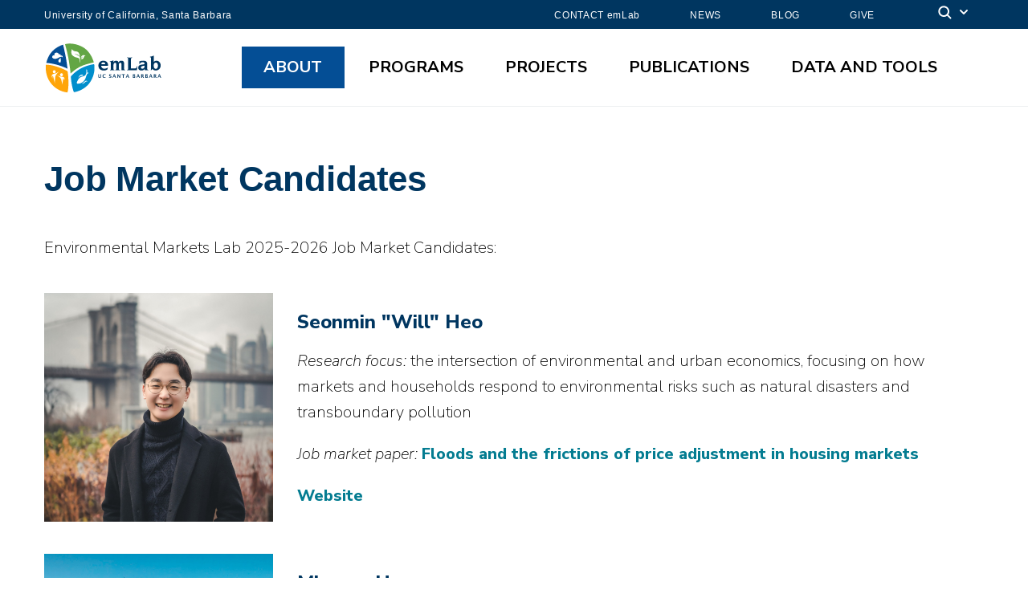

--- FILE ---
content_type: text/html; charset=UTF-8
request_url: https://emlab.ucsb.edu/about/job-market-candidates
body_size: 14139
content:
<!DOCTYPE html>
<html  lang="en" dir="ltr" prefix="content: http://purl.org/rss/1.0/modules/content/  dc: http://purl.org/dc/terms/  foaf: http://xmlns.com/foaf/0.1/  og: http://ogp.me/ns#  rdfs: http://www.w3.org/2000/01/rdf-schema#  schema: http://schema.org/  sioc: http://rdfs.org/sioc/ns#  sioct: http://rdfs.org/sioc/types#  skos: http://www.w3.org/2004/02/skos/core#  xsd: http://www.w3.org/2001/XMLSchema# ">
  <head>
    <meta name="verify-v1" content="wV4wgfwiPLCesrcu8pHjxbYYqcfmrHETIHifMfi34CU">
    <meta charset="utf-8" />
<noscript><style>form.antibot * :not(.antibot-message) { display: none !important; }</style>
</noscript><script async src="https://www.googletagmanager.com/gtag/js?id=UA-157772214-2"></script>
<script>window.dataLayer = window.dataLayer || [];function gtag(){dataLayer.push(arguments)};gtag("js", new Date());gtag("set", "developer_id.dMDhkMT", true);gtag("config", "UA-157772214-2", {"groups":"default","anonymize_ip":true,"page_placeholder":"PLACEHOLDER_page_path","allow_ad_personalization_signals":false});gtag("config", "G-C43Z7N1Y8R", {"groups":"default","page_placeholder":"PLACEHOLDER_page_location","allow_ad_personalization_signals":false});</script>
<link rel="canonical" href="https://emlab.ucsb.edu/about/job-market-candidates" />
<meta name="Generator" content="Drupal 10 (https://www.drupal.org)" />
<meta name="MobileOptimized" content="width" />
<meta name="HandheldFriendly" content="true" />
<meta name="viewport" content="width=device-width, initial-scale=1.0" />
<link rel="icon" href="/sites/default/files/emlabfavicon.png" type="image/png" />

    <title>Job Market Candidates | emLab</title>
    <link rel="stylesheet" media="all" href="/core/modules/system/css/components/align.module.css?t8zh9q" />
<link rel="stylesheet" media="all" href="/core/modules/system/css/components/fieldgroup.module.css?t8zh9q" />
<link rel="stylesheet" media="all" href="/core/modules/system/css/components/container-inline.module.css?t8zh9q" />
<link rel="stylesheet" media="all" href="/core/modules/system/css/components/clearfix.module.css?t8zh9q" />
<link rel="stylesheet" media="all" href="/core/modules/system/css/components/details.module.css?t8zh9q" />
<link rel="stylesheet" media="all" href="/core/modules/system/css/components/hidden.module.css?t8zh9q" />
<link rel="stylesheet" media="all" href="/core/modules/system/css/components/item-list.module.css?t8zh9q" />
<link rel="stylesheet" media="all" href="/core/modules/system/css/components/js.module.css?t8zh9q" />
<link rel="stylesheet" media="all" href="/core/modules/system/css/components/nowrap.module.css?t8zh9q" />
<link rel="stylesheet" media="all" href="/core/modules/system/css/components/position-container.module.css?t8zh9q" />
<link rel="stylesheet" media="all" href="/core/modules/system/css/components/reset-appearance.module.css?t8zh9q" />
<link rel="stylesheet" media="all" href="/core/modules/system/css/components/resize.module.css?t8zh9q" />
<link rel="stylesheet" media="all" href="/core/modules/system/css/components/system-status-counter.css?t8zh9q" />
<link rel="stylesheet" media="all" href="/core/modules/system/css/components/system-status-report-counters.css?t8zh9q" />
<link rel="stylesheet" media="all" href="/core/modules/system/css/components/system-status-report-general-info.css?t8zh9q" />
<link rel="stylesheet" media="all" href="/core/modules/system/css/components/tablesort.module.css?t8zh9q" />
<link rel="stylesheet" media="all" href="https://use.fontawesome.com/releases/v5.13.1/css/all.css" />
<link rel="stylesheet" media="all" href="/modules/contrib/paragraphs/css/paragraphs.unpublished.css?t8zh9q" />
<link rel="stylesheet" media="all" href="/themes/ucsbweb/css/style.css?t8zh9q" />
<link rel="stylesheet" media="all" href="/themes/emlabCustom/css/style.css?t8zh9q" />
<link rel="stylesheet" media="all" href="/themes/emlabCustom/css/customStyles.css?t8zh9q" />
<link rel="stylesheet" media="all" href="https://webfonts.brand.ucsb.edu/webfont.min.css" />

    
  </head>
  <body class="path-node path-node-1536 page-node-type-page navbar-is-fixed-top has-glyphicons utility-bar-color-003660 logo-size-1">
    <div id="body">
      
        <div class="dialog-off-canvas-main-canvas" data-off-canvas-main-canvas>
    
            
  
  
  

          <header class="navbar navbar-default navbar-fixed-top" id="navbar" role="banner">
      <a href="#main-content" class="visually-hidden focusable skip-link">
        Skip to main content
      </a>
            <div id="eyebrow">
        <div class="inner">
          <div class="items">
            <div class="item">
              <a href="https://www.ucsb.edu/" class="edu-link">University of California, Santa Barbara</a>
            </div>
            <div class="item">
              <div class="inner">
                                 <div class="give"><a href="/contact-emlab">CONTACT emLab</a></div>
                 <div class="give"><a href="/news">NEWS</a></div>
                 <div class="give"><a href="/blog">BLOG</a></div>
                 <div class="give"><a href="/give">GIVE</a></div>
                                <div class="search">
                  <span class="toggle-button">
                    <svg class="mag" width="100%" height="100%" viewBox="0 0 24 24" version="1.1" xmlns="http://www.w3.org/2000/svg" xmlns:xlink="http://www.w3.org/1999/xlink">
                      <path d="M15.2397415,16.6539551 C14.1023202,17.4996184 12.6929286,18 11.1666667,18 C7.39272088,18 4.33333333,14.9406125 4.33333333,11.1666667 C4.33333333,7.39272088 7.39272088,4.33333333 11.1666667,4.33333333 C14.9406125,4.33333333 18,7.39272088 18,11.1666667 C18,12.6929286 17.4996184,14.1023202 16.6539551,15.2397415 L20.2071068,18.7928932 C20.5976311,19.1834175 20.5976311,19.8165825 20.2071068,20.2071068 C19.8165825,20.5976311 19.1834175,20.5976311 18.7928932,20.2071068 L15.2397415,16.6539551 Z M11.1666667,16 C13.836043,16 16,13.836043 16,11.1666667 C16,8.49729038 13.836043,6.33333333 11.1666667,6.33333333 C8.49729038,6.33333333 6.33333333,8.49729038 6.33333333,11.1666667 C6.33333333,13.836043 8.49729038,16 11.1666667,16 Z"></path>
                    </svg>
                    <svg class="arrow" widht="100%" height="100%" viewBox="0 0 24 24" version="1.1" xmlns="http://www.w3.org/2000/svg" xmlns:xlink="http://www.w3.org/1999/xlink">
                      <path d="M12,12.5857864 L8.70710678,9.29289322 C8.31658249,8.90236893 7.68341751,8.90236893 7.29289322,9.29289322 C6.90236893,9.68341751 6.90236893,10.3165825 7.29289322,10.7071068 L11.2928932,14.7071068 C11.6834175,15.0976311 12.3165825,15.0976311 12.7071068,14.7071068 L16.7071068,10.7071068 C17.0976311,10.3165825 17.0976311,9.68341751 16.7071068,9.29289322 C16.3165825,8.90236893 15.6834175,8.90236893 15.2928932,9.29289322 L12,12.5857864 Z"></path>
                    </svg>
                  </span>
                </div>
              </div>
            </div>
          </div>
        </div>
      </div>
              <div class="container-fluid">
            <div class="navbar-header">
          <div class="region region-navigation">
      <a class="logo navbar-btn pull-left logo-size-1" href="/" title="Home" rel="home">
                  <?xml version="1.0" encoding="UTF-8"?>
<!DOCTYPE svg PUBLIC "-//W3C//DTD SVG 1.1//EN" "http://www.w3.org/Graphics/SVG/1.1/DTD/svg11.dtd">
<svg version="1.1" xmlns="http://www.w3.org/2000/svg" xmlns:xlink="http://www.w3.org/1999/xlink" x="0" y="0" width="684" height="288" viewBox="0, 0, 684, 288">
  <g id="Layer_1">
    <g>
      <path d="M353.2,132.683 L353.2,128.613 C353.2,113.983 342.64,104.633 327.13,104.633 C311.07,104.633 299.96,116.183 299.96,131.253 C299.96,150.173 313.16,158.753 329.44,158.753 C336.37,158.753 344.29,157.433 350.01,152.813 L351.88,142.363 C346.6,146.103 338.9,149.073 333.29,149.073 C325.7,149.073 315.58,145.003 315.58,132.683 z M316.02,124.323 C316.02,117.283 320.2,113.653 326.8,113.653 C333.4,113.653 337.58,117.283 337.58,124.323 z" fill="#0096D2"/>
      <path d="M363.73,157.653 C367.8,157.323 371.87,156.993 376.6,156.993 C380.67,156.993 384.74,157.323 388.81,157.653 L388.81,155.563 C386.5,155.563 383.53,154.683 383.53,150.833 L383.53,126.963 C383.53,121.023 387.49,116.293 392.22,116.293 C395.96,116.293 398.27,118.163 398.27,123.333 L398.27,148.743 C398.27,154.683 396.4,155.563 393.43,155.563 L393.43,157.653 C397.5,157.323 401.57,156.993 406.3,156.993 C410.37,156.993 414.44,157.323 419.39,157.653 L419.39,155.563 C416.2,155.563 413.23,154.683 413.23,150.833 L413.23,125.973 C413.23,119.483 416.86,116.293 420.82,116.293 C425.11,116.293 427.42,119.043 427.42,124.433 L427.42,131.473 C427.42,145.993 427.09,154.463 426.98,157.653 C430.72,157.323 434.02,156.993 437.43,156.993 C440.95,156.993 444.14,157.323 447.44,157.653 L447.44,155.563 C443.81,155.563 442.38,153.803 442.38,149.843 L442.38,123.333 C442.38,108.373 436.33,104.633 425.77,104.633 C419.5,104.633 413.78,108.373 411.03,114.313 C408.5,107.053 404.43,104.633 397.39,104.633 C391.89,104.633 385.29,107.603 382.87,114.203 L382.65,114.203 L382.87,102.983 C376.6,105.513 369.34,107.273 363.51,108.483 L363.51,110.573 C366.15,110.573 368.57,111.233 368.57,115.633 L368.57,148.743 C368.57,154.683 366.7,155.563 363.73,155.563 z" fill="#0096D2"/>
      <path d="M463.91,150.283 C463.91,153.363 462.59,154.793 458.85,154.903 L458.85,156.993 L513.08,156.993 C513.19,149.843 514.4,142.803 515.72,135.653 L513.08,135.653 C511.21,144.013 508.24,147.313 500.98,147.313 L480.19,147.313 L480.19,94.733 C480.19,91.653 480.96,88.903 486.57,88.683 L486.57,86.593 C483.38,86.923 476.67,87.253 472.05,87.253 C467.98,87.253 463.69,86.923 458.85,86.593 L458.85,88.683 C462.59,88.793 463.91,90.223 463.91,93.303 z" fill="#0096D2"/>
      <path d="M526.14,123.223 L528.23,123.223 C532.19,115.193 536.37,112.993 545.17,112.993 C550.45,112.993 555.18,115.083 555.18,120.693 C555.18,124.103 554.41,124.433 544.29,125.643 C534.61,126.853 520.2,128.503 520.2,143.353 C520.2,152.923 526.91,158.753 536.37,158.753 C545.83,158.753 550.78,157.433 556.28,149.403 L556.5,149.293 L556.5,157.653 C559.8,157.323 563.1,156.993 566.07,156.993 C569.26,156.993 572.56,157.323 575.86,157.653 L575.86,155.563 C572.34,155.563 570.14,154.023 570.14,150.283 L570.14,123.773 C570.14,107.933 559.14,104.633 546.38,104.633 C538.9,104.633 532.52,106.173 526.58,108.263 z M555.18,137.083 C555.18,144.013 548.25,149.073 542.97,149.073 C538.57,149.073 535.16,146.763 535.16,142.363 C535.16,137.193 539.01,134.553 555.18,131.913 z" fill="#0096D2"/>
      <path d="M617.63,149.733 C611.25,149.733 605.64,144.233 605.64,132.023 C605.64,121.353 609.27,115.193 617.96,115.193 C625.11,115.193 629.4,121.793 629.4,132.353 C629.4,142.913 624.67,149.733 617.63,149.733 z M585.07,84.833 C589.25,85.603 591.01,85.933 591.01,93.963 L591.01,139.613 C591.01,144.013 590.68,153.033 589.69,157.653 L591.45,157.653 C594.09,155.673 596.29,152.813 598.82,149.843 C603.11,155.013 608.17,158.753 618.07,158.753 C630.72,158.753 644.36,148.413 644.36,130.813 C644.36,117.173 635.34,104.633 621.15,104.633 C615.32,104.633 610.26,107.273 605.97,111.563 L605.97,76.693 C599.48,79.773 592.66,81.973 585.07,82.743 z" fill="#0096D2"/>
    </g>
    <g>
      <path d="M276.259,123.895 C276.259,123.895 287.509,170.645 255.558,220.895 C223.607,271.145 165.009,278.645 165.009,278.645 C165.009,278.645 159.759,271.395 153.676,240.562 C147.593,209.729 147.759,191.895 147.759,191.895 C147.759,191.895 170.009,163.395 207.263,145.145 C244.516,126.895 276.259,123.895 276.259,123.895 z M232.482,151.999 C232.482,151.999 233.988,161.376 233.593,166.853 C233.198,172.331 232.937,174.036 230.237,179.842 C227.537,185.648 226.279,186.244 221.766,188.764 C217.254,191.284 203.967,192.345 197.422,198.282 C190.877,204.219 189.222,206.749 185.728,212.877 C182.234,219.005 179.468,226.697 180.107,227.648 C180.747,228.599 182.335,227.956 182.335,227.956 C182.335,227.956 181.832,230.321 182.636,231.249 C183.441,232.177 189.949,231.874 195.653,230.644 C201.357,229.413 205.163,227.828 212.211,223.07 C219.26,218.312 223.79,211.202 226.064,207.125 C228.339,203.048 234.317,184.89 234.317,184.89 C234.317,184.89 237.171,177.811 239.436,176.028 C241.702,174.245 245.924,173.226 245.924,173.226 C245.924,173.226 244.499,170.302 242.301,170.198 C240.102,170.095 237.362,170.903 237.362,170.903 L238.028,164.97 C238.028,164.97 238.393,159.288 237.521,156.702 C236.648,154.116 232.482,151.999 232.482,151.999 z M231.663,215.129 C225.602,216.199 221.979,222.324 217.361,225.845 C212.525,229.667 208.859,231.019 208.859,231.019 C208.859,231.019 213.167,232.774 218.902,229.587 C224.637,226.4 227.846,219.609 232.031,219.166 C236.216,218.724 239.643,219.541 239.643,219.54 C239.643,219.541 236.828,215.492 232.465,215.143 L231.663,215.129 z M211.966,181.319 C206.377,181.562 200.609,182.974 196.417,186.896 C190.985,192.33 189.466,199.611 189.466,199.611 C189.466,199.611 196.026,191.538 200.863,189.856 C205.7,188.174 213.826,187.577 214.609,186.538 C215.393,185.5 214.437,182.123 213.441,181.514 C212.772,181.288 213.249,181.423 211.966,181.319 z" fill="#008ECC" id="Fish_Cutout"/>
      <path d="M139.289,10.146 C163.599,9.515 187.094,16.243 208.759,26.895 C261.009,53.645 274.361,114.256 274.361,114.256 C274.361,114.256 260.259,116.895 230.383,125.395 C178.259,140.395 146.259,176.145 146.259,176.145 C146.259,176.145 144.509,153.145 136.618,105.645 C128.726,58.145 115.176,13.395 115.176,13.395 C122.998,11.091 131.187,10.515 139.289,10.146 z M153.263,40.818 C153.263,40.818 144.71,64.869 155.984,74.923 C170.127,86.653 173.143,85.313 188.867,89.669 C201.145,95.479 195.114,113.701 195.113,113.701 L198.808,112.721 C198.808,112.721 201.576,87.659 195.437,81.738 C189.298,75.817 179.551,71.795 175.485,70.007 C171.42,68.22 168.296,64.31 168.296,64.31 C168.296,64.31 172.82,66.991 177.881,68.443 C182.943,69.896 187.359,71.013 191.129,74.253 C194.898,77.492 198.965,82.328 198.965,82.328 C198.965,82.328 194.898,60.512 185.42,56.043 C175.943,51.574 169.696,53.92 163.988,50.681 C158.28,47.441 153.263,40.818 153.263,40.818 z M218.75,74.033 L217.213,74.042 C213.66,74.668 215.16,74.246 212.656,75.096 C204.448,78.385 202.749,90.48 202.749,90.48 C202.749,90.48 207.378,85.268 209.234,84.039 C211.09,82.81 214.335,83.047 214.335,83.047 C214.335,83.047 208.73,86.758 207.194,89.922 C205.658,93.085 204.276,96.146 204.276,96.146 C204.276,96.146 213.437,97.236 216.926,91.586 C220.416,85.937 220.755,81.181 222.506,79.783 C224.258,78.384 229.009,76.907 229.009,76.907 C225.771,74.872 222.464,74.378 218.75,74.033 z" fill="#63A645" id="Leaf_Cutout"/>
      <path d="M104.981,16.145 C104.981,16.145 109.259,35.145 116.759,70.895 C124.259,106.645 129.104,148.895 129.104,148.895 C129.104,148.895 97.509,132.645 57.578,123.895 C27.647,116.895 12.009,117.145 12.009,117.145 C12.009,117.145 18.009,81.145 44.349,53.145 C70.689,25.145 104.981,16.145 104.981,16.145 z M93.137,88.768 C93.137,88.768 83.817,93.139 79.99,100.487 C76.164,107.834 79.765,111.682 83.105,113.837 C86.445,115.992 91.087,114.349 93.167,109.598 L93.279,109.223 C93.406,108.901 93.367,109.053 93.415,108.771 C93.417,108.763 93.417,108.767 93.416,108.761 C93.876,106.009 93.817,103.539 92.584,100.961 C90.828,97.52 90.939,95.217 91.268,93.769 C91.598,92.321 93.137,88.768 93.137,88.768 z M91.369,102.457 C91.369,102.457 92.28,104.294 92.319,105.371 C92.359,106.991 92.454,106.166 91.979,107.84 C91.638,108.727 90.921,109.309 89.984,108.901 C89.29,108.522 88.758,107.321 89.584,106.18 C90.41,105.038 90.734,104.582 90.931,104.152 C91.129,103.723 91.369,102.457 91.369,102.457 z M69.421,60.227 L68.129,60.238 L66.884,60.339 C53.224,61.806 56.519,75.084 56.518,75.084 C56.519,75.084 48.721,73.488 45.611,78.986 C42.502,84.484 44.772,90.453 51.75,92.89 C58.728,95.326 68.115,94.579 74.43,91.021 C80.744,87.463 89.917,83.017 95.057,83.15 C100.198,83.283 102.653,87.119 102.652,87.119 C102.653,87.119 103.825,78.991 98.859,76.95 C93.893,74.908 91.191,76.273 91.191,76.273 C91.191,76.273 93.099,73.021 89.295,70.013 C85.491,67.005 81.753,70.309 81.753,70.309 C80.261,63.42 76.083,60.864 69.421,60.227 z" fill="#044E95" id="Cloud_Cutout"/>
      <path d="M13.739,126.796 C25.963,126.941 38.03,129.162 49.906,131.895 C95.509,143.395 129.104,162.293 129.104,162.293 C129.104,162.293 134.259,184.145 134.259,227.145 C134.259,270.145 128.291,279.895 128.291,279.895 C128.291,279.895 75.509,277.395 38.009,230.145 C0.509,182.895 9.609,126.895 9.609,126.895 C10.983,126.788 12.363,126.809 13.739,126.796 z M66.645,182.082 C66.792,182.176 66.676,182.102 66.995,182.3 C76.062,187.965 88.121,195.695 93.141,205.226 C96.32,214.043 100.771,237.596 100.77,237.596 C100.771,237.596 104.318,200.902 106.749,201.368 C109.181,201.833 110.268,213.403 110.268,213.403 C110.268,213.403 118.552,194.596 100.844,193.647 C88.84,192.607 77.286,188.542 66.995,182.3 C66.689,182.109 66.806,182.182 66.645,182.082 z M86.873,160.283 C86.713,160.422 86.83,160.32 86.525,160.588 C76.795,168.833 65.224,175.277 52.639,177.747 C34.256,180.905 45.366,201.9 45.366,201.9 C45.366,201.9 44.994,188.268 47.474,187.443 C49.955,186.617 58.448,229.041 58.448,229.041 C58.448,229.041 60.027,201.032 62.2,190.37 C64.986,179.479 78.327,168.411 86.525,160.588 C86.843,160.311 86.727,160.414 86.873,160.283 z M95.714,173.931 C91.226,173.931 87.587,177.68 87.587,182.305 C87.587,186.93 91.226,190.679 95.714,190.679 C100.202,190.679 103.841,186.93 103.841,182.305 C103.841,177.68 100.202,173.931 95.714,173.931 z M55.91,157.182 C51.421,157.182 47.783,160.931 47.783,165.556 C47.783,170.181 51.421,173.93 55.91,173.93 C60.398,173.93 64.037,170.181 64.037,165.556 C64.037,160.931 60.398,157.182 55.91,157.182 z" fill="#FFA509" id="People_Cutout"/>
    </g>
    <g>
      <path d="M299.281,179.663 L303.341,179.663 L303.341,191.621 Q303.341,194.455 304.277,195.714 Q305.213,196.973 307.296,196.973 Q309.287,196.973 310.177,195.774 Q311.067,194.574 311.067,191.911 L311.067,179.663 L314.6,179.663 L314.6,191.647 Q314.6,194.35 314.086,195.767 Q313.572,197.184 312.214,198.226 Q310.355,199.663 307.217,199.663 Q303.855,199.663 301.812,198.133 Q300.401,197.079 299.841,195.635 Q299.281,194.192 299.281,191.608 z" fill="#0193CE"/>
      <path d="M339.722,198.397 Q336.887,199.663 332.958,199.663 Q328.16,199.663 325.483,196.96 Q322.807,194.258 322.807,189.419 Q322.807,184.488 325.503,181.832 Q328.199,179.175 333.196,179.175 Q336.386,179.175 339.537,179.927 L339.537,183.104 Q335.964,181.852 333.552,181.852 Q330.467,181.852 328.792,183.81 Q327.118,185.767 327.118,189.366 Q327.118,192.9 328.918,194.877 Q330.717,196.855 333.921,196.855 Q336.795,196.855 339.722,195.404 z" fill="#0193CE"/>
      <path d="M359.066,199.004 L359.066,195.655 Q362.217,196.973 364.459,196.973 Q366.027,196.973 366.931,196.275 Q367.834,195.576 367.834,194.376 Q367.834,193.427 367.267,192.774 Q366.7,192.122 365.118,191.225 L363.813,190.5 Q361.189,189.024 360.108,187.672 Q359.027,186.321 359.027,184.515 Q359.027,182.102 360.8,180.639 Q362.573,179.175 365.487,179.175 Q367.82,179.175 370.747,179.848 L370.747,182.972 Q367.754,181.852 366.014,181.852 Q364.67,181.852 363.859,182.452 Q363.048,183.051 363.048,184.027 Q363.048,184.831 363.615,185.438 Q364.182,186.044 365.751,186.927 L367.148,187.705 Q369.969,189.287 371.037,190.619 Q372.105,191.95 372.105,193.862 Q372.105,196.578 370.088,198.12 Q368.071,199.663 364.525,199.663 Q362.178,199.663 359.066,199.004 z" fill="#0193CE"/>
      <path d="M378.15,199.175 L385.744,179.663 L389.804,179.663 L397.398,199.175 L393.232,199.175 L391.202,193.967 L383.133,193.967 L381.103,199.175 z M384.135,191.37 L390.2,191.37 L387.167,183.592 z" fill="#0193CE"/>
      <path d="M404.866,199.175 L404.866,179.663 L408.439,179.663 L417.483,192.992 L417.483,179.663 L420.739,179.663 L420.739,199.175 L417.101,199.175 L408.123,185.846 L408.123,199.175 z" fill="#0193CE"/>
      <path d="M435.156,199.175 L435.156,182.34 L428.168,182.34 L428.168,179.663 L446.217,179.663 L446.217,182.34 L439.229,182.34 L439.229,199.175 z" fill="#0193CE"/>
      <path d="M451.51,199.175 L459.104,179.663 L463.164,179.663 L470.758,199.175 L466.592,199.175 L464.562,193.967 L456.493,193.967 L454.463,199.175 z M457.495,191.37 L463.56,191.37 L460.528,183.592 z" fill="#0193CE"/>
      <path d="M490.433,199.175 L490.433,179.663 L497.064,179.663 Q500.004,179.663 501.54,180.771 Q503.076,181.878 503.076,184.001 Q503.076,187.521 498.396,188.984 Q503.867,190.316 503.867,194.35 Q503.867,196.683 502.265,197.929 Q500.663,199.175 497.67,199.175 z M494.256,187.784 L495.218,187.784 Q496.932,187.784 497.941,186.941 Q498.949,186.097 498.949,184.647 Q498.949,183.302 498.138,182.821 Q497.328,182.34 495.073,182.34 L494.256,182.34 z M494.256,196.406 L495.126,196.406 Q497.684,196.406 498.653,195.859 Q499.622,195.312 499.622,193.862 Q499.622,192.372 498.323,191.383 Q497.024,190.395 495.047,190.395 L494.256,190.395 z" fill="#0193CE"/>
      <path d="M510.004,199.175 L517.597,179.663 L521.658,179.663 L529.252,199.175 L525.086,199.175 L523.055,193.967 L514.987,193.967 L512.957,199.175 z M515.989,191.37 L522.054,191.37 L519.021,183.592 z" fill="#0193CE"/>
      <path d="M536.72,199.175 L536.72,179.663 L544.024,179.663 Q549.97,179.663 549.97,184.502 Q549.97,186.308 548.961,187.791 Q547.953,189.274 546.186,190.065 L552.567,199.175 L547.623,199.175 L542.785,191.199 L540.544,191.199 L540.544,199.175 z M540.544,188.523 L541.48,188.523 Q545.896,188.523 545.896,184.95 Q545.896,182.34 541.954,182.34 L540.544,182.34 z" fill="#0193CE"/>
      <path d="M560.049,199.175 L560.049,179.663 L566.68,179.663 Q569.62,179.663 571.156,180.771 Q572.692,181.878 572.692,184.001 Q572.692,187.521 568.012,188.984 Q573.483,190.316 573.483,194.35 Q573.483,196.683 571.881,197.929 Q570.279,199.175 567.287,199.175 z M563.872,187.784 L564.834,187.784 Q566.548,187.784 567.557,186.941 Q568.565,186.097 568.565,184.647 Q568.565,183.302 567.755,182.821 Q566.944,182.34 564.689,182.34 L563.872,182.34 z M563.872,196.406 L564.742,196.406 Q567.3,196.406 568.269,195.859 Q569.238,195.312 569.238,193.862 Q569.238,192.372 567.939,191.383 Q566.641,190.395 564.663,190.395 L563.872,190.395 z" fill="#0193CE"/>
      <path d="M579.62,199.175 L587.214,179.663 L591.274,179.663 L598.868,199.175 L594.702,199.175 L592.672,193.967 L584.603,193.967 L582.573,199.175 z M585.605,191.37 L591.67,191.37 L588.637,183.592 z" fill="#0193CE"/>
      <path d="M606.336,199.175 L606.336,179.663 L613.64,179.663 Q619.586,179.663 619.586,184.502 Q619.586,186.308 618.577,187.791 Q617.569,189.274 615.802,190.065 L622.183,199.175 L617.239,199.175 L612.401,191.199 L610.16,191.199 L610.16,199.175 z M610.16,188.523 L611.096,188.523 Q615.512,188.523 615.512,184.95 Q615.512,182.34 611.57,182.34 L610.16,182.34 z" fill="#0193CE"/>
      <path d="M627.529,199.175 L635.123,179.663 L639.183,179.663 L646.777,199.175 L642.611,199.175 L640.581,193.967 L632.513,193.967 L630.482,199.175 z M633.514,191.37 L639.579,191.37 L636.547,183.592 z" fill="#0193CE"/>
    </g>
  </g>
</svg>

            
      </a>

  </div>

                          <button type="button" class="navbar-toggle" data-toggle="collapse" data-target="#navbar-collapse">
            <span class="sr-only">Toggle navigation</span>
            <span class="icon-bar"></span>
            <span class="icon-bar"></span>
            <span class="icon-bar"></span>
          </button>
              </div>

                    <div id="navbar-collapse" class="navbar-collapse collapse">
            <div class="region region-navigation-collapsible">
    <div class="search-block-form block block-search block-search-form-block" data-drupal-selector="search-block-form" id="block-emlabcustom-search" role="search">
  
      <h2 class="visually-hidden">Search</h2>
    
      <form action="/search/node" method="get" id="search-block-form" accept-charset="UTF-8">
  <div class="form-item js-form-item form-type-search js-form-type-search form-item-keys js-form-item-keys form-no-label form-group">
      <label for="edit-keys" class="control-label sr-only">Search</label>
  
  
  <div class="input-group"><input title="Enter the terms you wish to search for." data-drupal-selector="edit-keys" class="form-search form-control" placeholder="Search" type="search" id="edit-keys" name="keys" value="" size="15" maxlength="128" /><span class="input-group-btn"><button type="submit" value="Search" class="button js-form-submit form-submit btn-primary btn icon-only"><span class="sr-only">Search</span><span class="icon glyphicon glyphicon-search" aria-hidden="true"></span></button></span></div>

  
  
      <div id="edit-keys--description" class="description help-block">
      Enter the terms you wish to search for.
    </div>
  </div>
<div class="form-actions form-group js-form-wrapper form-wrapper" data-drupal-selector="edit-actions" id="edit-actions"></div>

</form>

  </div>
<nav aria-labelledby="block-emlabcustom-mainnavigation-menu" id="block-emlabcustom-mainnavigation">
            
  <p class="visually-hidden" id="block-emlabcustom-mainnavigation-menu">Main navigation</p>
  

        
              <ul class="menu nav navbar-nav">
                            <li class="expanded dropdown active">
        <a href="" class="dropdown-toggle" data-toggle="dropdown">About <span class="caret"></span></a>
                                  <div class="menu dropdown-menu"><ul>
                            <li>
        <a href="/about/our-approach" data-drupal-link-system-path="node/32">Our Approach</a>
                  </li>
                        <li>
        <a href="/about/our-team" data-drupal-link-system-path="node/33">Our Team</a>
                  </li>
                        <li>
        <a href="/about/mission-and-values" data-drupal-link-system-path="node/34">Mission and Values</a>
                  </li>
                        <li>
        <a href="/about/history" data-drupal-link-system-path="node/35">History</a>
                  </li>
                        <li>
        <a href="/about/partners" data-drupal-link-system-path="node/36">Partners</a>
                  </li>
                        <li>
        <a href="/about/work-us" data-drupal-link-system-path="node/37">Work with Us</a>
                  </li>
                        <li class="active">
        <a href="/about/job-market-candidates" data-drupal-link-system-path="node/1536" class="is-active" aria-current="page">Job Market Candidates</a>
                  </li>
        </ul>
        </div>
      
            </li>
                        <li class="expanded dropdown">
        <a href="" class="dropdown-toggle" data-toggle="dropdown">Programs <span class="caret"></span></a>
                                  <div class="menu dropdown-menu"><ul>
                            <li>
        <a href="/programs/climate-energy" data-drupal-link-system-path="node/70">Climate &amp; Energy</a>
                  </li>
                        <li>
        <a href="/programs/land-freshwater" data-drupal-link-system-path="node/71">Land &amp; Freshwater</a>
                  </li>
                        <li>
        <a href="/programs/ocean-fisheries" data-drupal-link-system-path="node/72">Ocean &amp; Fisheries</a>
                  </li>
                        <li>
        <a href="/programs/people-poverty" data-drupal-link-system-path="node/73">People &amp; Poverty</a>
                  </li>
        </ul>
        </div>
      
            </li>
                        <li>
        <a href="/projects" data-drupal-link-system-path="node/42">Projects</a>
                  </li>
                        <li>
        <a href="/publications" data-drupal-link-system-path="node/43">Publications</a>
                  </li>
                        <li>
        <a href="/data-and-tools" data-drupal-link-system-path="node/44">Data and Tools</a>
                  </li>
                        <li>
        <a href="/contact-emlab" data-drupal-link-system-path="node/45">CONTACT</a>
                  </li>
                        <li>
        <a href="/news" data-drupal-link-system-path="node/47">News</a>
                  </li>
                        <li>
        <a href="/blog" data-drupal-link-system-path="node/1677">Blog</a>
                  </li>
                        <li>
        <a href="/give" data-drupal-link-system-path="node/1225">Give</a>
                  </li>
        </ul>
      


  </nav>

  </div>

                                <div class="utility-bar">
              <ul class="menu nav">
                              </ul>
            </div>
                  </div>
                    </div>
          </header>
  
  <main role="main">
    <div class="main-container container-fluid js-quickedit-main-content">
      <div class="row">

                
        
        
        
                                      <div class="content-header">
                <div class="region region-header">
    <div data-drupal-messages-fallback class="hidden"></div>
  

  <h1 class="page-header">
<span property="schema:name">Job Market Candidates</span>
</h1>
  

  </div>

            </div>

                  
                
                        <div class="col-sm-12 main-content-wrapper">

                    
                    
                    
                                              
                      
          
                                <div class="main-content">
              <a id="main-content"></a>
                <div class="region region-content">
      <article data-history-node-id="1536" about="/about/job-market-candidates" typeof="schema:WebPage" class="page full top-padding-none clearfix">

  
      <span property="schema:name" content="Job Market Candidates" class="hidden"></span>


  
  <div class="content">
    
      <div class="field field--name-field-blades field--type-entity-reference-revisions field--label-hidden field--items">
              
  





      <div class="paragraph paragraph--type--blade paragraph--view-mode--default col-sm-12 bottom-padding-2">
  
    
        <div class="inner">
                          

      <div class="columns">
              
  





      <div class="paragraph paragraph--type--column paragraph--view-mode--default col-sm-12 col-md-12">
  
    
        <div class="inner">
                          
            <div class="field field--name-field-body field--type-text-long field--label-hidden field--item"><p>Environmental Markets Lab 2025-2026 Job Market Candidates:</p>
</div>
      
                    </div>
    
  </div>

              
  





      <div class="paragraph paragraph--type--text-with-icon-on-the-left paragraph--view-mode--default col-sm-12">
  
    
        <div class="inner">
                          
            <div class="field field--name-field-icon field--type-image field--label-hidden field--item">  <img loading="lazy" src="/sites/default/files/images/icons/heo_seonmin.jpg" width="2159" height="2157" alt="will heo headshot" typeof="foaf:Image" class="img-responsive" />

</div>
      
            <div class="field field--name-field-text-with-icon field--type-text-long field--label-hidden field--item"><h3>Seonmin "Will" Heo</h3>

<p><em>Research focus:</em>&nbsp;the intersection of environmental and urban economics, focusing on how markets and households respond to environmental risks such as natural disasters and transboundary pollution</p>

<p><em>Job market paper:&nbsp;</em><a href="https://swheo.com/files/Heo_jmp.pdf">Floods and the frictions of price adjustment in housing markets</a></p>

<p><a href="https://swheo.com/">Website</a></p>
</div>
      
                    </div>
    
  </div>

              
  





      <div class="paragraph paragraph--type--text-with-icon-on-the-left paragraph--view-mode--default col-sm-12">
  
    
        <div class="inner">
                          
            <div class="field field--name-field-icon field--type-image field--label-hidden field--item">  <img loading="lazy" src="/sites/default/files/images/icons/hyun_minwoo.jpeg" width="2237" height="2238" alt="minwoo hyun headshot" typeof="foaf:Image" class="img-responsive" />

</div>
      
            <div class="field field--name-field-text-with-icon field--type-text-long field--label-hidden field--item"><h3>Minwoo Hyun</h3>

<p><em>Research focus:&nbsp;</em>the economics of energy and the environment, with a particular interest in labor and public policy issues</p>

<p><em>Job market paper:</em>&nbsp;<a href="https://drive.google.com/file/d/10FLWdKC6vwJc4I44EVPh5lzPQEgz73ao/view">Trapped or transferred: Worker mobility and labor market power in the energy transition</a></p>

<p><a href="https://minwoo-hyun.github.io/">Website</a></p>
</div>
      
                    </div>
    
  </div>

              
  





      <div class="paragraph paragraph--type--text-with-icon-on-the-left paragraph--view-mode--default col-sm-12">
  
    
        <div class="inner">
                          
            <div class="field field--name-field-icon field--type-image field--label-hidden field--item">  <img loading="lazy" src="/sites/default/files/images/people/tsao_shu-chen.jpeg" width="640" height="640" alt="shu-chen tsao headshot" typeof="foaf:Image" class="img-responsive" />

</div>
      
            <div class="field field--name-field-text-with-icon field--type-text-long field--label-hidden field--item"><h3>Shu-Chen Tsao</h3>

<p><em>Research focus:</em>&nbsp;resource and environmental economics, applied game theory, and public economics</p>

<p><em>Job market paper:</em>&nbsp;<a href="https://drive.google.com/file/d/1fs9l9ArRwNkeGE_QyWKlXrO-GEiuCeXs/view">Innovation and adaptation to expanding biological threats</a></p>

<p><a href="https://sites.google.com/view/shuchentsao/about-me?authuser=0">Website</a></p>
</div>
      
                    </div>
    
  </div>

          </div>
  
                    </div>
    
  </div>

          </div>
  
  </div>

</article>


  </div>

            </div>
                  </div>

                      </div>
    </div>
  </main>


  <footer class="main-footer">
    
              <div class="main-footer-container">
                <div class="location-quicklinks-departments">
                <div class="location">
                    <div class="ucsb-wordmark">
                                            <img src="/sites/default/files/images/icons/white-emlab-logo.png">
  
                    </div>
                    <div class="contact-info">
                                                                                              <div class="contact-line">Bren School of Environmental</div>
                                                  <div class="contact-line">Science &amp; Management</div>
                                                  <div class="contact-line">2400 Bren Hall</div>
                                                  <div class="contact-line">University of California</div>
                                                  <div class="contact-line">Santa Barbara, CA 93106-5131</div>
                                                                  </div>
                    
            
                  </div>

                                    <div class="footer-quicklinks">
   
                                <p class="label">QUICKLINKS</p>
                                                                                                                                                        <p>
                                                <a href="/news">Newsroom</a>
                                                                                            </p>
                                                                                                                                                                <p>
                                                <a href="/contact-emlab">Contact</a>
                                                                                            </p>
                                                                                                                                                                <p>
                                                <a href="https://occasionalworkshop.weebly.com/">Occasional Workshop</a>
                                                                                                    <svg class="offsite" width="16px" height="16px" viewBox="0 0 16 16" version="1.1" xmlns="http://www.w3.org/2000/svg" xmlns:xlink="http://www.w3.org/1999/xlink"><path d="M12.7807612,2.3 L10.45,2.3 C10.0910149,2.3 9.8,2.00898509 9.8,1.65 C9.8,1.29101491 10.0910149,1 10.45,1 L14.35,1 C14.7089851,1 15,1.29101491 15,1.65 L15,5.55 C15,5.90898509 14.7089851,6.2 14.35,6.2 C13.9910149,6.2 13.7,5.90898509 13.7,5.55 L13.7,3.21923882 L7.65961941,9.25961941 C7.40577862,9.5134602 6.99422138,9.5134602 6.74038059,9.25961941 C6.4865398,9.00577862 6.4865398,8.59422138 6.74038059,8.34038059 L12.7807612,2.3 Z M11.75,8.15 C11.75,7.79101491 12.0410149,7.5 12.4,7.5 C12.7589851,7.5 13.05,7.79101491 13.05,8.15 L13.05,12.05 C13.05,13.1269553 12.1769553,14 11.1,14 L3.95,14 C2.87304474,14 2,13.1269553 2,12.05 L2,4.9 C2,3.82304474 2.87304474,2.95 3.95,2.95 L7.85,2.95 C8.20898509,2.95 8.5,3.24101491 8.5,3.6 C8.5,3.95898509 8.20898509,4.25 7.85,4.25 L3.95,4.25 C3.59101491,4.25 3.3,4.54101491 3.3,4.9 L3.3,12.05 C3.3,12.4089851 3.59101491,12.7 3.95,12.7 L11.1,12.7 C11.4589851,12.7 11.75,12.4089851 11.75,12.05 L11.75,8.15 Z" fill="#005aa3"></path></svg>
                                                                                            </p>
                                                                                                                                                                <p>
                                                <a href="http://www.aw.id.ucsb.edu/maps/ucsbmap.html">Campus Map</a>
                                                                                                    <svg class="offsite" width="16px" height="16px" viewBox="0 0 16 16" version="1.1" xmlns="http://www.w3.org/2000/svg" xmlns:xlink="http://www.w3.org/1999/xlink"><path d="M12.7807612,2.3 L10.45,2.3 C10.0910149,2.3 9.8,2.00898509 9.8,1.65 C9.8,1.29101491 10.0910149,1 10.45,1 L14.35,1 C14.7089851,1 15,1.29101491 15,1.65 L15,5.55 C15,5.90898509 14.7089851,6.2 14.35,6.2 C13.9910149,6.2 13.7,5.90898509 13.7,5.55 L13.7,3.21923882 L7.65961941,9.25961941 C7.40577862,9.5134602 6.99422138,9.5134602 6.74038059,9.25961941 C6.4865398,9.00577862 6.4865398,8.59422138 6.74038059,8.34038059 L12.7807612,2.3 Z M11.75,8.15 C11.75,7.79101491 12.0410149,7.5 12.4,7.5 C12.7589851,7.5 13.05,7.79101491 13.05,8.15 L13.05,12.05 C13.05,13.1269553 12.1769553,14 11.1,14 L3.95,14 C2.87304474,14 2,13.1269553 2,12.05 L2,4.9 C2,3.82304474 2.87304474,2.95 3.95,2.95 L7.85,2.95 C8.20898509,2.95 8.5,3.24101491 8.5,3.6 C8.5,3.95898509 8.20898509,4.25 7.85,4.25 L3.95,4.25 C3.59101491,4.25 3.3,4.54101491 3.3,4.9 L3.3,12.05 C3.3,12.4089851 3.59101491,12.7 3.95,12.7 L11.1,12.7 C11.4589851,12.7 11.75,12.4089851 11.75,12.05 L11.75,8.15 Z" fill="#005aa3"></path></svg>
                                                                                            </p>
                                                                                                                                                                <p>
                                                <a href="https://www.ucsb.edu/policies-and-disclosures">Policies &amp; Disclosures</a>
                                                                                                    <svg class="offsite" width="16px" height="16px" viewBox="0 0 16 16" version="1.1" xmlns="http://www.w3.org/2000/svg" xmlns:xlink="http://www.w3.org/1999/xlink"><path d="M12.7807612,2.3 L10.45,2.3 C10.0910149,2.3 9.8,2.00898509 9.8,1.65 C9.8,1.29101491 10.0910149,1 10.45,1 L14.35,1 C14.7089851,1 15,1.29101491 15,1.65 L15,5.55 C15,5.90898509 14.7089851,6.2 14.35,6.2 C13.9910149,6.2 13.7,5.90898509 13.7,5.55 L13.7,3.21923882 L7.65961941,9.25961941 C7.40577862,9.5134602 6.99422138,9.5134602 6.74038059,9.25961941 C6.4865398,9.00577862 6.4865398,8.59422138 6.74038059,8.34038059 L12.7807612,2.3 Z M11.75,8.15 C11.75,7.79101491 12.0410149,7.5 12.4,7.5 C12.7589851,7.5 13.05,7.79101491 13.05,8.15 L13.05,12.05 C13.05,13.1269553 12.1769553,14 11.1,14 L3.95,14 C2.87304474,14 2,13.1269553 2,12.05 L2,4.9 C2,3.82304474 2.87304474,2.95 3.95,2.95 L7.85,2.95 C8.20898509,2.95 8.5,3.24101491 8.5,3.6 C8.5,3.95898509 8.20898509,4.25 7.85,4.25 L3.95,4.25 C3.59101491,4.25 3.3,4.54101491 3.3,4.9 L3.3,12.05 C3.3,12.4089851 3.59101491,12.7 3.95,12.7 L11.1,12.7 C11.4589851,12.7 11.75,12.4089851 11.75,12.05 L11.75,8.15 Z" fill="#005aa3"></path></svg>
                                                                                            </p>
                                                                                                                                                                                                  
                    </div>
                


                <div class="footer-department-logos">
                  <img src="/sites/default/files/images/icons/ucsb-logo.png">

                  <img src="/sites/default/files/images/icons/bren-logo.png">

                  <img src="/sites/default/files/images/icons/msi-logo.png">

                  <img src="/sites/default/files/images/icons/economics-logo.png">
                </div>
            
              </div>

              <div class="footer-social-media">
                                    <p class="label">CONNECT TO emLab</p>
                                            <div class="social-media-icons">
                                                                              <a href="https://twitter.com/emLabUCSB?ref_src=twsrc%5Egoogle%7Ctwcamp%5Eserp%7Ctwgr%5Eauthor">
                                                              <img src="/sites/default/files/images/icons/twitter-logo.png">
                                
                                                           </a>
                                                                                                        <a href="https://www.instagram.com/emlab.ucsb/?hl=en">
                                                              <img src="/sites/default/files/images/icons/instagram-logo.png">
                                
                                                           </a>
                                                                                                        <a href="https://www.linkedin.com/company/environmental-market-solutions-lab-emlab">
                                                              <img src="/sites/default/files/images/icons/linkedin.png">
                                
                                                           </a>
                                                                                                        <a href="https://www.youtube.com/c/ucsantabarbara/videos">
                                                              <img src="/sites/default/files/images/icons/youtube-logo.png">
                                
                                                           </a>
                                                                                                        <a href="https://github.com/emlab-ucsb">
                                                              <img src="/sites/default/files/images/icons/github-logo.png">
                                 
                                                           </a>
                                                                                              </div>
                                  </div>

            </div>


    </div>
    <div class="footer-bottom">
      <div class="region region-footer">
        <div class="col-xs- 12 col-sm-8 copyright">
          <span class="copyright">Copyright &copy; 2026 The Regents of the University of California. All Rights Reserved.</span> <a href="https://www.ucsb.edu/terms-of-use" class="terms">Terms of Use</a> <a href="/accessibility" class="terms">Accessibility</a>
        </div>
      </div>

  </footer>

  </div>

      
    </div>
    <script type="application/json" data-drupal-selector="drupal-settings-json">{"path":{"baseUrl":"\/","pathPrefix":"","currentPath":"node\/1536","currentPathIsAdmin":false,"isFront":false,"currentLanguage":"en"},"pluralDelimiter":"\u0003","suppressDeprecationErrors":true,"google_analytics":{"account":"UA-157772214-2","trackOutbound":true,"trackMailto":true,"trackTel":true,"trackDownload":true,"trackDownloadExtensions":"7z|aac|arc|arj|asf|asx|avi|bin|csv|doc(x|m)?|dot(x|m)?|exe|flv|gif|gz|gzip|hqx|jar|jpe?g|js|mp(2|3|4|e?g)|mov(ie)?|msi|msp|pdf|phps|png|ppt(x|m)?|pot(x|m)?|pps(x|m)?|ppam|sld(x|m)?|thmx|qtm?|ra(m|r)?|sea|sit|tar|tgz|torrent|txt|wav|wma|wmv|wpd|xls(x|m|b)?|xlt(x|m)|xlam|xml|z|zip"},"bootstrap":{"forms_has_error_value_toggle":1,"modal_animation":1,"modal_backdrop":"true","modal_focus_input":1,"modal_keyboard":1,"modal_select_text":1,"modal_show":1,"modal_size":"","popover_enabled":1,"popover_animation":1,"popover_auto_close":1,"popover_container":"body","popover_content":"","popover_delay":"0","popover_html":0,"popover_placement":"right","popover_selector":"","popover_title":"","popover_trigger":"click"},"ajaxTrustedUrl":{"\/search\/node":true},"user":{"uid":0,"permissionsHash":"d8c4bf37c48996edd3bf67e410d3cc3a159eefd308fa7b0e82fdb715b304c7ab"}}</script>
<script src="/sites/default/files/js/js_tT0bNU1a8x08Vr7Jkvhu3rNdiq9gwld6oNnqLt8Qfbw.js?scope=footer&amp;delta=0&amp;language=en&amp;theme=emlabCustom&amp;include=eJxdzUEKxDAIQNELJeQQc5CgIq2QVlEzpbcvFNqB2X3e5qNqRjpYw6e6OXfZJctLzdT0y154G4CfGalbu7sGuVhGWVSXwR12GGcKRfuHMinwYPyNajBNlzyrQdLKcQG41Th3"></script>

    <div id="outdated"></div>
  </body>
</html>


--- FILE ---
content_type: text/css
request_url: https://emlab.ucsb.edu/themes/emlabCustom/css/style.css?t8zh9q
body_size: 72733
content:
@charset "UTF-8";
/**
 * Default Variables.
 *
 * Modify this file to provide default Bootstrap Framework variables. The
 * Bootstrap Framework will not override any variables defined here because it
 * uses the `!default` flag which will only set their default if not already
 * defined here.
 *
 * You can copy existing variables directly from the following file:
 * ./THEMENAME/bootstrap/assets/stylesheets/bootstrap/_variables.scss
 */
@font-face {
  font-family: "weather";
  src: url("https://s3-us-west-2.amazonaws.com/s.cdpn.io/93/artill_clean_icons-webfont.eot");
  src: url("https://s3-us-west-2.amazonaws.com/s.cdpn.io/93/artill_clean_icons-webfont.eot?#iefix") format("embedded-opentype"), url("https://s3-us-west-2.amazonaws.com/s.cdpn.io/93/artill_clean_icons-webfont.woff") format("woff"), url("https://s3-us-west-2.amazonaws.com/s.cdpn.io/93/artill_clean_icons-webfont.ttf") format("truetype"), url("https://s3-us-west-2.amazonaws.com/s.cdpn.io/93/artill_clean_icons-webfont.svg#artill_clean_weather_iconsRg") format("svg");
  font-weight: normal;
  font-style: normal;
}
/*
Color field presets
#eef0f2,
#dce1e5,
#9cbebe,
#dae6e6,
#dcd6cc,
#f1eeea,
#c9bf9d,
#edeadf,
#febc11,
#003660,
#6d7d33,
#09847a,
#047c91,
#ef5645,
#c43424,
#000000
*/
/*!
 * Bootstrap v3.3.7 (http://getbootstrap.com)
 * Copyright 2011-2016 Twitter, Inc.
 * Licensed under MIT (https://github.com/twbs/bootstrap/blob/master/LICENSE)
 */
/*! normalize.css v3.0.3 | MIT License | github.com/necolas/normalize.css */
html {
  font-family: sans-serif;
  -ms-text-size-adjust: 100%;
  -webkit-text-size-adjust: 100%;
}

body {
  margin: 0;
}

article,
aside,
details,
figcaption,
figure,
footer,
header,
hgroup,
main,
menu,
nav,
section,
summary {
  display: block;
}

audio,
canvas,
progress,
video {
  display: inline-block;
  vertical-align: baseline;
}

audio:not([controls]) {
  display: none;
  height: 0;
}

[hidden],
template {
  display: none;
}

a {
  background-color: transparent;
}

a:active,
a:hover {
  outline: 0;
}

abbr[title] {
  border-bottom: 1px dotted;
}

b,
strong {
  font-weight: bold;
}

dfn {
  font-style: italic;
}

h1 {
  font-size: 2em;
  margin: 0.67em 0;
}

mark {
  background: #ff0;
  color: #000;
}

small {
  font-size: 80%;
}

sub,
sup {
  font-size: 75%;
  line-height: 0;
  position: relative;
  vertical-align: baseline;
}

sup {
  top: -0.5em;
}

sub {
  bottom: -0.25em;
}

img {
  border: 0;
}

svg:not(:root) {
  overflow: hidden;
}

figure {
  margin: 1em 40px;
}

hr {
  box-sizing: content-box;
  height: 0;
}

pre {
  overflow: auto;
}

code,
kbd,
pre,
samp {
  font-family: monospace, monospace;
  font-size: 1em;
}

button,
input,
optgroup,
select,
textarea {
  color: inherit;
  font: inherit;
  margin: 0;
}

button {
  overflow: visible;
}

button,
select {
  text-transform: none;
}

button,
html input[type=button],
input[type=reset],
input[type=submit] {
  -webkit-appearance: button;
  cursor: pointer;
}

button[disabled],
html input[disabled] {
  cursor: default;
}

button::-moz-focus-inner,
input::-moz-focus-inner {
  border: 0;
  padding: 0;
}

input {
  line-height: normal;
}

input[type=checkbox],
input[type=radio] {
  box-sizing: border-box;
  padding: 0;
}

input[type=number]::-webkit-inner-spin-button,
input[type=number]::-webkit-outer-spin-button {
  height: auto;
}

input[type=search] {
  -webkit-appearance: textfield;
  box-sizing: content-box;
}

input[type=search]::-webkit-search-cancel-button,
input[type=search]::-webkit-search-decoration {
  -webkit-appearance: none;
}

fieldset {
  border: 1px solid #c0c0c0;
  margin: 0 2px;
  padding: 0.35em 0.625em 0.75em;
}

legend {
  border: 0;
  padding: 0;
}

textarea {
  overflow: auto;
}

optgroup {
  font-weight: bold;
}

table {
  border-collapse: collapse;
  border-spacing: 0;
}

td,
th {
  padding: 0;
}

/*! Source: https://github.com/h5bp/html5-boilerplate/blob/master/src/css/main.css */
@media print {
  *,
*:before,
*:after {
    background: transparent !important;
    color: #000 !important;
    box-shadow: none !important;
    text-shadow: none !important;
  }

  a,
a:visited {
    text-decoration: underline;
  }

  a[href]:after {
    content: " (" attr(href) ")";
  }

  abbr[title]:after {
    content: " (" attr(title) ")";
  }

  a[href^="#"]:after,
a[href^="javascript:"]:after {
    content: "";
  }

  pre,
blockquote {
    border: 1px solid #999;
    page-break-inside: avoid;
  }

  thead {
    display: table-header-group;
  }

  tr,
img {
    page-break-inside: avoid;
  }

  img {
    max-width: 100% !important;
  }

  p,
h2,
h3 {
    orphans: 3;
    widows: 3;
  }

  h2,
h3 {
    page-break-after: avoid;
  }

  .navbar {
    display: none;
  }

  .btn > .caret,
.dropup > .btn > .caret {
    border-top-color: #000 !important;
  }

  .label, ul#lwe li.lwe div.lwn > a:before {
    border: 1px solid #000;
  }

  .table {
    border-collapse: collapse !important;
  }
  .table td,
.table th {
    background-color: #fff !important;
  }

  .table-bordered th,
.table-bordered td {
    border: 1px solid #ddd !important;
  }
}
@font-face {
  font-family: "Glyphicons Halflings";
  src: url("../bootstrap/assets/fonts/bootstrap/glyphicons-halflings-regular.eot");
  src: url("../bootstrap/assets/fonts/bootstrap/glyphicons-halflings-regular.eot?#iefix") format("embedded-opentype"), url("../bootstrap/assets/fonts/bootstrap/glyphicons-halflings-regular.woff2") format("woff2"), url("../bootstrap/assets/fonts/bootstrap/glyphicons-halflings-regular.woff") format("woff"), url("../bootstrap/assets/fonts/bootstrap/glyphicons-halflings-regular.ttf") format("truetype"), url("../bootstrap/assets/fonts/bootstrap/glyphicons-halflings-regular.svg#glyphicons_halflingsregular") format("svg");
}
.glyphicon {
  position: relative;
  top: 1px;
  display: inline-block;
  font-family: "Glyphicons Halflings";
  font-style: normal;
  font-weight: normal;
  line-height: 1;
  -webkit-font-smoothing: antialiased;
  -moz-osx-font-smoothing: grayscale;
}

.glyphicon-asterisk:before {
  content: "*";
}

.glyphicon-plus:before {
  content: "+";
}

.glyphicon-euro:before,
.glyphicon-eur:before {
  content: "€";
}

.glyphicon-minus:before {
  content: "−";
}

.glyphicon-cloud:before {
  content: "☁";
}

.glyphicon-envelope:before {
  content: "✉";
}

.glyphicon-pencil:before {
  content: "✏";
}

.glyphicon-glass:before {
  content: "";
}

.glyphicon-music:before {
  content: "";
}

.glyphicon-search:before {
  content: "";
}

.glyphicon-heart:before {
  content: "";
}

.glyphicon-star:before {
  content: "";
}

.glyphicon-star-empty:before {
  content: "";
}

.glyphicon-user:before {
  content: "";
}

.glyphicon-film:before {
  content: "";
}

.glyphicon-th-large:before {
  content: "";
}

.glyphicon-th:before {
  content: "";
}

.glyphicon-th-list:before {
  content: "";
}

.glyphicon-ok:before {
  content: "";
}

.glyphicon-remove:before {
  content: "";
}

.glyphicon-zoom-in:before {
  content: "";
}

.glyphicon-zoom-out:before {
  content: "";
}

.glyphicon-off:before {
  content: "";
}

.glyphicon-signal:before {
  content: "";
}

.glyphicon-cog:before {
  content: "";
}

.glyphicon-trash:before {
  content: "";
}

.glyphicon-home:before {
  content: "";
}

.glyphicon-file:before {
  content: "";
}

.glyphicon-time:before {
  content: "";
}

.glyphicon-road:before {
  content: "";
}

.glyphicon-download-alt:before {
  content: "";
}

.glyphicon-download:before {
  content: "";
}

.glyphicon-upload:before {
  content: "";
}

.glyphicon-inbox:before {
  content: "";
}

.glyphicon-play-circle:before {
  content: "";
}

.glyphicon-repeat:before {
  content: "";
}

.glyphicon-refresh:before {
  content: "";
}

.glyphicon-list-alt:before {
  content: "";
}

.glyphicon-lock:before {
  content: "";
}

.glyphicon-flag:before {
  content: "";
}

.glyphicon-headphones:before {
  content: "";
}

.glyphicon-volume-off:before {
  content: "";
}

.glyphicon-volume-down:before {
  content: "";
}

.glyphicon-volume-up:before {
  content: "";
}

.glyphicon-qrcode:before {
  content: "";
}

.glyphicon-barcode:before {
  content: "";
}

.glyphicon-tag:before {
  content: "";
}

.glyphicon-tags:before {
  content: "";
}

.glyphicon-book:before {
  content: "";
}

.glyphicon-bookmark:before {
  content: "";
}

.glyphicon-print:before {
  content: "";
}

.glyphicon-camera:before {
  content: "";
}

.glyphicon-font:before {
  content: "";
}

.glyphicon-bold:before {
  content: "";
}

.glyphicon-italic:before {
  content: "";
}

.glyphicon-text-height:before {
  content: "";
}

.glyphicon-text-width:before {
  content: "";
}

.glyphicon-align-left:before {
  content: "";
}

.glyphicon-align-center:before {
  content: "";
}

.glyphicon-align-right:before {
  content: "";
}

.glyphicon-align-justify:before {
  content: "";
}

.glyphicon-list:before {
  content: "";
}

.glyphicon-indent-left:before {
  content: "";
}

.glyphicon-indent-right:before {
  content: "";
}

.glyphicon-facetime-video:before {
  content: "";
}

.glyphicon-picture:before {
  content: "";
}

.glyphicon-map-marker:before {
  content: "";
}

.glyphicon-adjust:before {
  content: "";
}

.glyphicon-tint:before {
  content: "";
}

.glyphicon-edit:before {
  content: "";
}

.glyphicon-share:before {
  content: "";
}

.glyphicon-check:before {
  content: "";
}

.glyphicon-move:before {
  content: "";
}

.glyphicon-step-backward:before {
  content: "";
}

.glyphicon-fast-backward:before {
  content: "";
}

.glyphicon-backward:before {
  content: "";
}

.glyphicon-play:before {
  content: "";
}

.glyphicon-pause:before {
  content: "";
}

.glyphicon-stop:before {
  content: "";
}

.glyphicon-forward:before {
  content: "";
}

.glyphicon-fast-forward:before {
  content: "";
}

.glyphicon-step-forward:before {
  content: "";
}

.glyphicon-eject:before {
  content: "";
}

.glyphicon-chevron-left:before {
  content: "";
}

.glyphicon-chevron-right:before {
  content: "";
}

.glyphicon-plus-sign:before {
  content: "";
}

.glyphicon-minus-sign:before {
  content: "";
}

.glyphicon-remove-sign:before {
  content: "";
}

.glyphicon-ok-sign:before {
  content: "";
}

.glyphicon-question-sign:before {
  content: "";
}

.glyphicon-info-sign:before {
  content: "";
}

.glyphicon-screenshot:before {
  content: "";
}

.glyphicon-remove-circle:before {
  content: "";
}

.glyphicon-ok-circle:before {
  content: "";
}

.glyphicon-ban-circle:before {
  content: "";
}

.glyphicon-arrow-left:before {
  content: "";
}

.glyphicon-arrow-right:before {
  content: "";
}

.glyphicon-arrow-up:before {
  content: "";
}

.glyphicon-arrow-down:before {
  content: "";
}

.glyphicon-share-alt:before {
  content: "";
}

.glyphicon-resize-full:before {
  content: "";
}

.glyphicon-resize-small:before {
  content: "";
}

.glyphicon-exclamation-sign:before {
  content: "";
}

.glyphicon-gift:before {
  content: "";
}

.glyphicon-leaf:before {
  content: "";
}

.glyphicon-fire:before {
  content: "";
}

.glyphicon-eye-open:before {
  content: "";
}

.glyphicon-eye-close:before {
  content: "";
}

.glyphicon-warning-sign:before {
  content: "";
}

.glyphicon-plane:before {
  content: "";
}

.glyphicon-calendar:before {
  content: "";
}

.glyphicon-random:before {
  content: "";
}

.glyphicon-comment:before {
  content: "";
}

.glyphicon-magnet:before {
  content: "";
}

.glyphicon-chevron-up:before {
  content: "";
}

.glyphicon-chevron-down:before {
  content: "";
}

.glyphicon-retweet:before {
  content: "";
}

.glyphicon-shopping-cart:before {
  content: "";
}

.glyphicon-folder-close:before {
  content: "";
}

.glyphicon-folder-open:before {
  content: "";
}

.glyphicon-resize-vertical:before {
  content: "";
}

.glyphicon-resize-horizontal:before {
  content: "";
}

.glyphicon-hdd:before {
  content: "";
}

.glyphicon-bullhorn:before {
  content: "";
}

.glyphicon-bell:before {
  content: "";
}

.glyphicon-certificate:before {
  content: "";
}

.glyphicon-thumbs-up:before {
  content: "";
}

.glyphicon-thumbs-down:before {
  content: "";
}

.glyphicon-hand-right:before {
  content: "";
}

.glyphicon-hand-left:before {
  content: "";
}

.glyphicon-hand-up:before {
  content: "";
}

.glyphicon-hand-down:before {
  content: "";
}

.glyphicon-circle-arrow-right:before {
  content: "";
}

.glyphicon-circle-arrow-left:before {
  content: "";
}

.glyphicon-circle-arrow-up:before {
  content: "";
}

.glyphicon-circle-arrow-down:before {
  content: "";
}

.glyphicon-globe:before {
  content: "";
}

.glyphicon-wrench:before {
  content: "";
}

.glyphicon-tasks:before {
  content: "";
}

.glyphicon-filter:before {
  content: "";
}

.glyphicon-briefcase:before {
  content: "";
}

.glyphicon-fullscreen:before {
  content: "";
}

.glyphicon-dashboard:before {
  content: "";
}

.glyphicon-paperclip:before {
  content: "";
}

.glyphicon-heart-empty:before {
  content: "";
}

.glyphicon-link:before {
  content: "";
}

.glyphicon-phone:before {
  content: "";
}

.glyphicon-pushpin:before {
  content: "";
}

.glyphicon-usd:before {
  content: "";
}

.glyphicon-gbp:before {
  content: "";
}

.glyphicon-sort:before {
  content: "";
}

.glyphicon-sort-by-alphabet:before {
  content: "";
}

.glyphicon-sort-by-alphabet-alt:before {
  content: "";
}

.glyphicon-sort-by-order:before {
  content: "";
}

.glyphicon-sort-by-order-alt:before {
  content: "";
}

.glyphicon-sort-by-attributes:before {
  content: "";
}

.glyphicon-sort-by-attributes-alt:before {
  content: "";
}

.glyphicon-unchecked:before {
  content: "";
}

.glyphicon-expand:before {
  content: "";
}

.glyphicon-collapse-down:before {
  content: "";
}

.glyphicon-collapse-up:before {
  content: "";
}

.glyphicon-log-in:before {
  content: "";
}

.glyphicon-flash:before {
  content: "";
}

.glyphicon-log-out:before {
  content: "";
}

.glyphicon-new-window:before {
  content: "";
}

.glyphicon-record:before {
  content: "";
}

.glyphicon-save:before {
  content: "";
}

.glyphicon-open:before {
  content: "";
}

.glyphicon-saved:before {
  content: "";
}

.glyphicon-import:before {
  content: "";
}

.glyphicon-export:before {
  content: "";
}

.glyphicon-send:before {
  content: "";
}

.glyphicon-floppy-disk:before {
  content: "";
}

.glyphicon-floppy-saved:before {
  content: "";
}

.glyphicon-floppy-remove:before {
  content: "";
}

.glyphicon-floppy-save:before {
  content: "";
}

.glyphicon-floppy-open:before {
  content: "";
}

.glyphicon-credit-card:before {
  content: "";
}

.glyphicon-transfer:before {
  content: "";
}

.glyphicon-cutlery:before {
  content: "";
}

.glyphicon-header:before {
  content: "";
}

.glyphicon-compressed:before {
  content: "";
}

.glyphicon-earphone:before {
  content: "";
}

.glyphicon-phone-alt:before {
  content: "";
}

.glyphicon-tower:before {
  content: "";
}

.glyphicon-stats:before {
  content: "";
}

.glyphicon-sd-video:before {
  content: "";
}

.glyphicon-hd-video:before {
  content: "";
}

.glyphicon-subtitles:before {
  content: "";
}

.glyphicon-sound-stereo:before {
  content: "";
}

.glyphicon-sound-dolby:before {
  content: "";
}

.glyphicon-sound-5-1:before {
  content: "";
}

.glyphicon-sound-6-1:before {
  content: "";
}

.glyphicon-sound-7-1:before {
  content: "";
}

.glyphicon-copyright-mark:before {
  content: "";
}

.glyphicon-registration-mark:before {
  content: "";
}

.glyphicon-cloud-download:before {
  content: "";
}

.glyphicon-cloud-upload:before {
  content: "";
}

.glyphicon-tree-conifer:before {
  content: "";
}

.glyphicon-tree-deciduous:before {
  content: "";
}

.glyphicon-cd:before {
  content: "";
}

.glyphicon-save-file:before {
  content: "";
}

.glyphicon-open-file:before {
  content: "";
}

.glyphicon-level-up:before {
  content: "";
}

.glyphicon-copy:before {
  content: "";
}

.glyphicon-paste:before {
  content: "";
}

.glyphicon-alert:before {
  content: "";
}

.glyphicon-equalizer:before {
  content: "";
}

.glyphicon-king:before {
  content: "";
}

.glyphicon-queen:before {
  content: "";
}

.glyphicon-pawn:before {
  content: "";
}

.glyphicon-bishop:before {
  content: "";
}

.glyphicon-knight:before {
  content: "";
}

.glyphicon-baby-formula:before {
  content: "";
}

.glyphicon-tent:before {
  content: "⛺";
}

.glyphicon-blackboard:before {
  content: "";
}

.glyphicon-bed:before {
  content: "";
}

.glyphicon-apple:before {
  content: "";
}

.glyphicon-erase:before {
  content: "";
}

.glyphicon-hourglass:before {
  content: "⌛";
}

.glyphicon-lamp:before {
  content: "";
}

.glyphicon-duplicate:before {
  content: "";
}

.glyphicon-piggy-bank:before {
  content: "";
}

.glyphicon-scissors:before {
  content: "";
}

.glyphicon-bitcoin:before {
  content: "";
}

.glyphicon-btc:before {
  content: "";
}

.glyphicon-xbt:before {
  content: "";
}

.glyphicon-yen:before {
  content: "¥";
}

.glyphicon-jpy:before {
  content: "¥";
}

.glyphicon-ruble:before {
  content: "₽";
}

.glyphicon-rub:before {
  content: "₽";
}

.glyphicon-scale:before {
  content: "";
}

.glyphicon-ice-lolly:before {
  content: "";
}

.glyphicon-ice-lolly-tasted:before {
  content: "";
}

.glyphicon-education:before {
  content: "";
}

.glyphicon-option-horizontal:before {
  content: "";
}

.glyphicon-option-vertical:before {
  content: "";
}

.glyphicon-menu-hamburger:before {
  content: "";
}

.glyphicon-modal-window:before {
  content: "";
}

.glyphicon-oil:before {
  content: "";
}

.glyphicon-grain:before {
  content: "";
}

.glyphicon-sunglasses:before {
  content: "";
}

.glyphicon-text-size:before {
  content: "";
}

.glyphicon-text-color:before {
  content: "";
}

.glyphicon-text-background:before {
  content: "";
}

.glyphicon-object-align-top:before {
  content: "";
}

.glyphicon-object-align-bottom:before {
  content: "";
}

.glyphicon-object-align-horizontal:before {
  content: "";
}

.glyphicon-object-align-left:before {
  content: "";
}

.glyphicon-object-align-vertical:before {
  content: "";
}

.glyphicon-object-align-right:before {
  content: "";
}

.glyphicon-triangle-right:before {
  content: "";
}

.glyphicon-triangle-left:before {
  content: "";
}

.glyphicon-triangle-bottom:before {
  content: "";
}

.glyphicon-triangle-top:before {
  content: "";
}

.glyphicon-console:before {
  content: "";
}

.glyphicon-superscript:before {
  content: "";
}

.glyphicon-subscript:before {
  content: "";
}

.glyphicon-menu-left:before {
  content: "";
}

.glyphicon-menu-right:before {
  content: "";
}

.glyphicon-menu-down:before {
  content: "";
}

.glyphicon-menu-up:before {
  content: "";
}

* {
  -webkit-box-sizing: border-box;
  -moz-box-sizing: border-box;
  box-sizing: border-box;
}

*:before,
*:after {
  -webkit-box-sizing: border-box;
  -moz-box-sizing: border-box;
  box-sizing: border-box;
}

html {
  font-size: 10px;
  -webkit-tap-highlight-color: rgba(0, 0, 0, 0);
}

body {
  font-family: "Helvetica Neue", Helvetica, Arial, sans-serif;
  font-size: 14px;
  line-height: 1.428571429;
  color: #333333;
  background-color: #fff;
}

input,
button,
select,
textarea {
  font-family: inherit;
  font-size: inherit;
  line-height: inherit;
}

a {
  color: #003660;
  text-decoration: none;
}
a:hover, a:focus {
  color: #000b14;
  text-decoration: underline;
}
a:focus {
  outline: 5px auto -webkit-focus-ring-color;
  outline-offset: -2px;
}

figure {
  margin: 0;
}

img {
  vertical-align: middle;
}

.img-responsive {
  display: block;
  max-width: 100%;
  height: auto;
}

.img-rounded {
  border-radius: 6px;
}

.img-thumbnail {
  padding: 4px;
  line-height: 1.428571429;
  background-color: #fff;
  border: 1px solid #ddd;
  border-radius: 4px;
  -webkit-transition: all 0.2s ease-in-out;
  -o-transition: all 0.2s ease-in-out;
  transition: all 0.2s ease-in-out;
  display: inline-block;
  max-width: 100%;
  height: auto;
}

.img-circle {
  border-radius: 50%;
}

hr {
  margin-top: 20px;
  margin-bottom: 20px;
  border: 0;
  border-top: 1px solid #eeeeee;
}

.sr-only {
  position: absolute;
  width: 1px;
  height: 1px;
  margin: -1px;
  padding: 0;
  overflow: hidden;
  clip: rect(0, 0, 0, 0);
  border: 0;
}

.sr-only-focusable:active, .sr-only-focusable:focus {
  position: static;
  width: auto;
  height: auto;
  margin: 0;
  overflow: visible;
  clip: auto;
}

[role=button] {
  cursor: pointer;
}

h1, h2, h3, h4, h5, h6,
.h1, .h2, .h3, .h4, .h5, .h6 {
  font-family: inherit;
  font-weight: 500;
  line-height: 1.1;
  color: inherit;
}
h1 small,
h1 .small,
h1 .view-blog-main .views-row article .article-content .field--name-field-topics .field--item,
.view-blog-main .views-row article .article-content .field--name-field-topics h1 .field--item, h2 small,
h2 .small,
h2 .view-blog-main .views-row article .article-content .field--name-field-topics .field--item,
.view-blog-main .views-row article .article-content .field--name-field-topics h2 .field--item, h3 small,
h3 .small,
h3 .view-blog-main .views-row article .article-content .field--name-field-topics .field--item,
.view-blog-main .views-row article .article-content .field--name-field-topics h3 .field--item, h4 small,
h4 .small,
h4 .view-blog-main .views-row article .article-content .field--name-field-topics .field--item,
.view-blog-main .views-row article .article-content .field--name-field-topics h4 .field--item, h5 small,
h5 .small,
h5 .view-blog-main .views-row article .article-content .field--name-field-topics .field--item,
.view-blog-main .views-row article .article-content .field--name-field-topics h5 .field--item, h6 small,
h6 .small,
h6 .view-blog-main .views-row article .article-content .field--name-field-topics .field--item,
.view-blog-main .views-row article .article-content .field--name-field-topics h6 .field--item,
.h1 small,
.h1 .small,
.h1 .view-blog-main .views-row article .article-content .field--name-field-topics .field--item,
.view-blog-main .views-row article .article-content .field--name-field-topics .h1 .field--item, .h2 small,
.h2 .small,
.h2 .view-blog-main .views-row article .article-content .field--name-field-topics .field--item,
.view-blog-main .views-row article .article-content .field--name-field-topics .h2 .field--item, .h3 small,
.h3 .small,
.h3 .view-blog-main .views-row article .article-content .field--name-field-topics .field--item,
.view-blog-main .views-row article .article-content .field--name-field-topics .h3 .field--item, .h4 small,
.h4 .small,
.h4 .view-blog-main .views-row article .article-content .field--name-field-topics .field--item,
.view-blog-main .views-row article .article-content .field--name-field-topics .h4 .field--item, .h5 small,
.h5 .small,
.h5 .view-blog-main .views-row article .article-content .field--name-field-topics .field--item,
.view-blog-main .views-row article .article-content .field--name-field-topics .h5 .field--item, .h6 small,
.h6 .small,
.h6 .view-blog-main .views-row article .article-content .field--name-field-topics .field--item,
.view-blog-main .views-row article .article-content .field--name-field-topics .h6 .field--item {
  font-weight: normal;
  line-height: 1;
  color: #777777;
}

h1, .h1,
h2, .h2,
h3, .h3 {
  margin-top: 20px;
  margin-bottom: 10px;
}
h1 small,
h1 .small,
h1 .view-blog-main .views-row article .article-content .field--name-field-topics .field--item,
.view-blog-main .views-row article .article-content .field--name-field-topics h1 .field--item, .h1 small,
.h1 .small,
.h1 .view-blog-main .views-row article .article-content .field--name-field-topics .field--item,
.view-blog-main .views-row article .article-content .field--name-field-topics .h1 .field--item,
h2 small,
h2 .small,
h2 .view-blog-main .views-row article .article-content .field--name-field-topics .field--item,
.view-blog-main .views-row article .article-content .field--name-field-topics h2 .field--item, .h2 small,
.h2 .small,
.h2 .view-blog-main .views-row article .article-content .field--name-field-topics .field--item,
.view-blog-main .views-row article .article-content .field--name-field-topics .h2 .field--item,
h3 small,
h3 .small,
h3 .view-blog-main .views-row article .article-content .field--name-field-topics .field--item,
.view-blog-main .views-row article .article-content .field--name-field-topics h3 .field--item, .h3 small,
.h3 .small,
.h3 .view-blog-main .views-row article .article-content .field--name-field-topics .field--item,
.view-blog-main .views-row article .article-content .field--name-field-topics .h3 .field--item {
  font-size: 65%;
}

h4, .h4,
h5, .h5,
h6, .h6 {
  margin-top: 10px;
  margin-bottom: 10px;
}
h4 small,
h4 .small,
h4 .view-blog-main .views-row article .article-content .field--name-field-topics .field--item,
.view-blog-main .views-row article .article-content .field--name-field-topics h4 .field--item, .h4 small,
.h4 .small,
.h4 .view-blog-main .views-row article .article-content .field--name-field-topics .field--item,
.view-blog-main .views-row article .article-content .field--name-field-topics .h4 .field--item,
h5 small,
h5 .small,
h5 .view-blog-main .views-row article .article-content .field--name-field-topics .field--item,
.view-blog-main .views-row article .article-content .field--name-field-topics h5 .field--item, .h5 small,
.h5 .small,
.h5 .view-blog-main .views-row article .article-content .field--name-field-topics .field--item,
.view-blog-main .views-row article .article-content .field--name-field-topics .h5 .field--item,
h6 small,
h6 .small,
h6 .view-blog-main .views-row article .article-content .field--name-field-topics .field--item,
.view-blog-main .views-row article .article-content .field--name-field-topics h6 .field--item, .h6 small,
.h6 .small,
.h6 .view-blog-main .views-row article .article-content .field--name-field-topics .field--item,
.view-blog-main .views-row article .article-content .field--name-field-topics .h6 .field--item {
  font-size: 75%;
}

h1, .h1 {
  font-size: 36px;
}

h2, .h2 {
  font-size: 30px;
}

h3, .h3 {
  font-size: 24px;
}

h4, .h4 {
  font-size: 18px;
}

h5, .h5 {
  font-size: 14px;
}

h6, .h6 {
  font-size: 12px;
}

p {
  margin: 0 0 10px;
}

.lead, .view-blog-main .views-row article .article-content .field--name-body, .view-blog-main .views-row article .article-content .field--name-body p, .view-blog-main .blog-description p, .page-node-type-article .field--name-body p:first-child, .page-node-type-blog-post .field--name-body p:first-child {
  margin-bottom: 20px;
  font-size: 16px;
  font-weight: 300;
  line-height: 1.4;
}
@media (min-width: 768px) {
  .lead, .view-blog-main .views-row article .article-content .field--name-body, .view-blog-main .views-row article .article-content .field--name-body p, .view-blog-main .blog-description p, .page-node-type-article .field--name-body p:first-child, .page-node-type-blog-post .field--name-body p:first-child {
    font-size: 21px;
  }
}

small,
.small,
.view-blog-main .views-row article .article-content .field--name-field-topics .field--item {
  font-size: 85%;
}

mark,
.mark {
  background-color: #fcf8e3;
  padding: 0.2em;
}

.text-left {
  text-align: left;
}

.text-right {
  text-align: right;
}

.text-center {
  text-align: center;
}

.text-justify {
  text-align: justify;
}

.text-nowrap {
  white-space: nowrap;
}

.text-lowercase {
  text-transform: lowercase;
}

.text-uppercase, .initialism {
  text-transform: uppercase;
}

.text-capitalize {
  text-transform: capitalize;
}

.text-muted {
  color: #777777;
}

.text-primary {
  color: #337ab7;
}

a.text-primary:hover,
a.text-primary:focus {
  color: #286090;
}

.text-success {
  color: #3c763d;
}

a.text-success:hover,
a.text-success:focus {
  color: #2b542c;
}

.text-info {
  color: #31708f;
}

a.text-info:hover,
a.text-info:focus {
  color: #245269;
}

.text-warning {
  color: #8a6d3b;
}

a.text-warning:hover,
a.text-warning:focus {
  color: #66512c;
}

.text-danger {
  color: #a94442;
}

a.text-danger:hover,
a.text-danger:focus {
  color: #843534;
}

.bg-primary {
  color: #fff;
}

.bg-primary {
  background-color: #337ab7;
}

a.bg-primary:hover,
a.bg-primary:focus {
  background-color: #286090;
}

.bg-success {
  background-color: #dff0d8;
}

a.bg-success:hover,
a.bg-success:focus {
  background-color: #c1e2b3;
}

.bg-info {
  background-color: #d9edf7;
}

a.bg-info:hover,
a.bg-info:focus {
  background-color: #afd9ee;
}

.bg-warning {
  background-color: #fcf8e3;
}

a.bg-warning:hover,
a.bg-warning:focus {
  background-color: #f7ecb5;
}

.bg-danger {
  background-color: #f2dede;
}

a.bg-danger:hover,
a.bg-danger:focus {
  background-color: #e4b9b9;
}

.page-header {
  padding-bottom: 9px;
  margin: 40px 0 20px;
  border-bottom: 1px solid #eeeeee;
}

ul,
ol {
  margin-top: 0;
  margin-bottom: 10px;
}
ul ul,
ul ol,
ol ul,
ol ol {
  margin-bottom: 0;
}

.list-unstyled {
  padding-left: 0;
  list-style: none;
}

.list-inline {
  padding-left: 0;
  list-style: none;
  margin-left: -5px;
}
.list-inline > li {
  display: inline-block;
  padding-left: 5px;
  padding-right: 5px;
}

dl {
  margin-top: 0;
  margin-bottom: 20px;
}

dt,
dd {
  line-height: 1.428571429;
}

dt {
  font-weight: bold;
}

dd {
  margin-left: 0;
}

.dl-horizontal dd:before, .dl-horizontal dd:after {
  content: " ";
  display: table;
}
.dl-horizontal dd:after {
  clear: both;
}
@media (min-width: 768px) {
  .dl-horizontal dt {
    float: left;
    width: 160px;
    clear: left;
    text-align: right;
    overflow: hidden;
    text-overflow: ellipsis;
    white-space: nowrap;
  }
  .dl-horizontal dd {
    margin-left: 180px;
  }
}

abbr[title],
abbr[data-original-title] {
  cursor: help;
  border-bottom: 1px dotted #777777;
}

.initialism {
  font-size: 90%;
}

blockquote {
  padding: 10px 20px;
  margin: 0 0 20px;
  font-size: 17.5px;
  border-left: 5px solid #eeeeee;
}
blockquote p:last-child,
blockquote ul:last-child,
blockquote ol:last-child {
  margin-bottom: 0;
}
blockquote footer,
blockquote small,
blockquote .small,
blockquote .view-blog-main .views-row article .article-content .field--name-field-topics .field--item,
.view-blog-main .views-row article .article-content .field--name-field-topics blockquote .field--item {
  display: block;
  font-size: 80%;
  line-height: 1.428571429;
  color: #777777;
}
blockquote footer:before,
blockquote small:before,
blockquote .small:before,
blockquote .view-blog-main .views-row article .article-content .field--name-field-topics .field--item:before,
.view-blog-main .views-row article .article-content .field--name-field-topics blockquote .field--item:before {
  content: "— ";
}

.blockquote-reverse,
blockquote.pull-right {
  padding-right: 15px;
  padding-left: 0;
  border-right: 5px solid #eeeeee;
  border-left: 0;
  text-align: right;
}
.blockquote-reverse footer:before,
.blockquote-reverse small:before,
.blockquote-reverse .small:before,
.blockquote-reverse .view-blog-main .views-row article .article-content .field--name-field-topics .field--item:before,
.view-blog-main .views-row article .article-content .field--name-field-topics .blockquote-reverse .field--item:before,
blockquote.pull-right footer:before,
blockquote.pull-right small:before,
blockquote.pull-right .small:before,
blockquote.pull-right .view-blog-main .views-row article .article-content .field--name-field-topics .field--item:before,
.view-blog-main .views-row article .article-content .field--name-field-topics blockquote.pull-right .field--item:before {
  content: "";
}
.blockquote-reverse footer:after,
.blockquote-reverse small:after,
.blockquote-reverse .small:after,
.blockquote-reverse .view-blog-main .views-row article .article-content .field--name-field-topics .field--item:after,
.view-blog-main .views-row article .article-content .field--name-field-topics .blockquote-reverse .field--item:after,
blockquote.pull-right footer:after,
blockquote.pull-right small:after,
blockquote.pull-right .small:after,
blockquote.pull-right .view-blog-main .views-row article .article-content .field--name-field-topics .field--item:after,
.view-blog-main .views-row article .article-content .field--name-field-topics blockquote.pull-right .field--item:after {
  content: " —";
}

address {
  margin-bottom: 20px;
  font-style: normal;
  line-height: 1.428571429;
}

code,
kbd,
pre,
samp {
  font-family: Menlo, Monaco, Consolas, "Courier New", monospace;
}

code {
  padding: 2px 4px;
  font-size: 90%;
  color: #c7254e;
  background-color: #f9f2f4;
  border-radius: 4px;
}

kbd {
  padding: 2px 4px;
  font-size: 90%;
  color: #fff;
  background-color: #333;
  border-radius: 3px;
  box-shadow: inset 0 -1px 0 rgba(0, 0, 0, 0.25);
}
kbd kbd {
  padding: 0;
  font-size: 100%;
  font-weight: bold;
  box-shadow: none;
}

pre {
  display: block;
  padding: 9.5px;
  margin: 0 0 10px;
  font-size: 13px;
  line-height: 1.428571429;
  word-break: break-all;
  word-wrap: break-word;
  color: #333333;
  background-color: #f5f5f5;
  border: 1px solid #ccc;
  border-radius: 4px;
}
pre code {
  padding: 0;
  font-size: inherit;
  color: inherit;
  white-space: pre-wrap;
  background-color: transparent;
  border-radius: 0;
}

.pre-scrollable {
  max-height: 340px;
  overflow-y: scroll;
}

.container {
  margin-right: auto;
  margin-left: auto;
  padding-left: 15px;
  padding-right: 15px;
}
.container:before, .container:after {
  content: " ";
  display: table;
}
.container:after {
  clear: both;
}
@media (min-width: 768px) {
  .container {
    width: 750px;
  }
}
@media (min-width: 992px) {
  .container {
    width: 970px;
  }
}
@media (min-width: 1230px) {
  .container {
    width: 1170px;
  }
}

.container-fluid {
  margin-right: auto;
  margin-left: auto;
  padding-left: 15px;
  padding-right: 15px;
}
.container-fluid:before, .container-fluid:after {
  content: " ";
  display: table;
}
.container-fluid:after {
  clear: both;
}

.row {
  margin-left: -15px;
  margin-right: -15px;
}
.row:before, .row:after {
  content: " ";
  display: table;
}
.row:after {
  clear: both;
}

.col-xs-1, .col-sm-1, .col-md-1, .col-lg-1, .col-xs-2, .col-sm-2, .col-md-2, .col-lg-2, .col-xs-3, .col-sm-3, .col-md-3, .col-lg-3, .col-xs-4, .col-sm-4, .col-md-4, .col-lg-4, .col-xs-5, .col-sm-5, .col-md-5, .col-lg-5, .col-xs-6, .col-sm-6, .col-md-6, .col-lg-6, .col-xs-7, .col-sm-7, .col-md-7, .col-lg-7, .col-xs-8, .col-sm-8, .col-md-8, .col-lg-8, .col-xs-9, .col-sm-9, .col-md-9, .col-lg-9, .col-xs-10, .col-sm-10, .col-md-10, .col-lg-10, .col-xs-11, .col-sm-11, .col-md-11, .col-lg-11, .col-xs-12, .col-sm-12, .col-md-12, .col-lg-12 {
  position: relative;
  min-height: 1px;
  padding-left: 15px;
  padding-right: 15px;
}

.col-xs-1, .col-xs-2, .col-xs-3, .col-xs-4, .col-xs-5, .col-xs-6, .col-xs-7, .col-xs-8, .col-xs-9, .col-xs-10, .col-xs-11, .col-xs-12 {
  float: left;
}

.col-xs-1 {
  width: 8.3333333333%;
}

.col-xs-2 {
  width: 16.6666666667%;
}

.col-xs-3 {
  width: 25%;
}

.col-xs-4 {
  width: 33.3333333333%;
}

.col-xs-5 {
  width: 41.6666666667%;
}

.col-xs-6 {
  width: 50%;
}

.col-xs-7 {
  width: 58.3333333333%;
}

.col-xs-8 {
  width: 66.6666666667%;
}

.col-xs-9 {
  width: 75%;
}

.col-xs-10 {
  width: 83.3333333333%;
}

.col-xs-11 {
  width: 91.6666666667%;
}

.col-xs-12 {
  width: 100%;
}

.col-xs-pull-0 {
  right: auto;
}

.col-xs-pull-1 {
  right: 8.3333333333%;
}

.col-xs-pull-2 {
  right: 16.6666666667%;
}

.col-xs-pull-3 {
  right: 25%;
}

.col-xs-pull-4 {
  right: 33.3333333333%;
}

.col-xs-pull-5 {
  right: 41.6666666667%;
}

.col-xs-pull-6 {
  right: 50%;
}

.col-xs-pull-7 {
  right: 58.3333333333%;
}

.col-xs-pull-8 {
  right: 66.6666666667%;
}

.col-xs-pull-9 {
  right: 75%;
}

.col-xs-pull-10 {
  right: 83.3333333333%;
}

.col-xs-pull-11 {
  right: 91.6666666667%;
}

.col-xs-pull-12 {
  right: 100%;
}

.col-xs-push-0 {
  left: auto;
}

.col-xs-push-1 {
  left: 8.3333333333%;
}

.col-xs-push-2 {
  left: 16.6666666667%;
}

.col-xs-push-3 {
  left: 25%;
}

.col-xs-push-4 {
  left: 33.3333333333%;
}

.col-xs-push-5 {
  left: 41.6666666667%;
}

.col-xs-push-6 {
  left: 50%;
}

.col-xs-push-7 {
  left: 58.3333333333%;
}

.col-xs-push-8 {
  left: 66.6666666667%;
}

.col-xs-push-9 {
  left: 75%;
}

.col-xs-push-10 {
  left: 83.3333333333%;
}

.col-xs-push-11 {
  left: 91.6666666667%;
}

.col-xs-push-12 {
  left: 100%;
}

.col-xs-offset-0 {
  margin-left: 0%;
}

.col-xs-offset-1 {
  margin-left: 8.3333333333%;
}

.col-xs-offset-2 {
  margin-left: 16.6666666667%;
}

.col-xs-offset-3 {
  margin-left: 25%;
}

.col-xs-offset-4 {
  margin-left: 33.3333333333%;
}

.col-xs-offset-5 {
  margin-left: 41.6666666667%;
}

.col-xs-offset-6 {
  margin-left: 50%;
}

.col-xs-offset-7 {
  margin-left: 58.3333333333%;
}

.col-xs-offset-8 {
  margin-left: 66.6666666667%;
}

.col-xs-offset-9 {
  margin-left: 75%;
}

.col-xs-offset-10 {
  margin-left: 83.3333333333%;
}

.col-xs-offset-11 {
  margin-left: 91.6666666667%;
}

.col-xs-offset-12 {
  margin-left: 100%;
}

@media (min-width: 768px) {
  .col-sm-1, .col-sm-2, .col-sm-3, .col-sm-4, .col-sm-5, .col-sm-6, .col-sm-7, .col-sm-8, .col-sm-9, .col-sm-10, .col-sm-11, .col-sm-12 {
    float: left;
  }

  .col-sm-1 {
    width: 8.3333333333%;
  }

  .col-sm-2 {
    width: 16.6666666667%;
  }

  .col-sm-3 {
    width: 25%;
  }

  .col-sm-4 {
    width: 33.3333333333%;
  }

  .col-sm-5 {
    width: 41.6666666667%;
  }

  .col-sm-6 {
    width: 50%;
  }

  .col-sm-7 {
    width: 58.3333333333%;
  }

  .col-sm-8 {
    width: 66.6666666667%;
  }

  .col-sm-9 {
    width: 75%;
  }

  .col-sm-10 {
    width: 83.3333333333%;
  }

  .col-sm-11 {
    width: 91.6666666667%;
  }

  .col-sm-12 {
    width: 100%;
  }

  .col-sm-pull-0 {
    right: auto;
  }

  .col-sm-pull-1 {
    right: 8.3333333333%;
  }

  .col-sm-pull-2 {
    right: 16.6666666667%;
  }

  .col-sm-pull-3 {
    right: 25%;
  }

  .col-sm-pull-4 {
    right: 33.3333333333%;
  }

  .col-sm-pull-5 {
    right: 41.6666666667%;
  }

  .col-sm-pull-6 {
    right: 50%;
  }

  .col-sm-pull-7 {
    right: 58.3333333333%;
  }

  .col-sm-pull-8 {
    right: 66.6666666667%;
  }

  .col-sm-pull-9 {
    right: 75%;
  }

  .col-sm-pull-10 {
    right: 83.3333333333%;
  }

  .col-sm-pull-11 {
    right: 91.6666666667%;
  }

  .col-sm-pull-12 {
    right: 100%;
  }

  .col-sm-push-0 {
    left: auto;
  }

  .col-sm-push-1 {
    left: 8.3333333333%;
  }

  .col-sm-push-2 {
    left: 16.6666666667%;
  }

  .col-sm-push-3 {
    left: 25%;
  }

  .col-sm-push-4 {
    left: 33.3333333333%;
  }

  .col-sm-push-5 {
    left: 41.6666666667%;
  }

  .col-sm-push-6 {
    left: 50%;
  }

  .col-sm-push-7 {
    left: 58.3333333333%;
  }

  .col-sm-push-8 {
    left: 66.6666666667%;
  }

  .col-sm-push-9 {
    left: 75%;
  }

  .col-sm-push-10 {
    left: 83.3333333333%;
  }

  .col-sm-push-11 {
    left: 91.6666666667%;
  }

  .col-sm-push-12 {
    left: 100%;
  }

  .col-sm-offset-0 {
    margin-left: 0%;
  }

  .col-sm-offset-1 {
    margin-left: 8.3333333333%;
  }

  .col-sm-offset-2 {
    margin-left: 16.6666666667%;
  }

  .col-sm-offset-3 {
    margin-left: 25%;
  }

  .col-sm-offset-4 {
    margin-left: 33.3333333333%;
  }

  .col-sm-offset-5 {
    margin-left: 41.6666666667%;
  }

  .col-sm-offset-6 {
    margin-left: 50%;
  }

  .col-sm-offset-7 {
    margin-left: 58.3333333333%;
  }

  .col-sm-offset-8 {
    margin-left: 66.6666666667%;
  }

  .col-sm-offset-9 {
    margin-left: 75%;
  }

  .col-sm-offset-10 {
    margin-left: 83.3333333333%;
  }

  .col-sm-offset-11 {
    margin-left: 91.6666666667%;
  }

  .col-sm-offset-12 {
    margin-left: 100%;
  }
}
@media (min-width: 992px) {
  .col-md-1, .col-md-2, .col-md-3, .col-md-4, .col-md-5, .col-md-6, .col-md-7, .col-md-8, .col-md-9, .col-md-10, .col-md-11, .col-md-12 {
    float: left;
  }

  .col-md-1 {
    width: 8.3333333333%;
  }

  .col-md-2 {
    width: 16.6666666667%;
  }

  .col-md-3 {
    width: 25%;
  }

  .col-md-4 {
    width: 33.3333333333%;
  }

  .col-md-5 {
    width: 41.6666666667%;
  }

  .col-md-6 {
    width: 50%;
  }

  .col-md-7 {
    width: 58.3333333333%;
  }

  .col-md-8 {
    width: 66.6666666667%;
  }

  .col-md-9 {
    width: 75%;
  }

  .col-md-10 {
    width: 83.3333333333%;
  }

  .col-md-11 {
    width: 91.6666666667%;
  }

  .col-md-12 {
    width: 100%;
  }

  .col-md-pull-0 {
    right: auto;
  }

  .col-md-pull-1 {
    right: 8.3333333333%;
  }

  .col-md-pull-2 {
    right: 16.6666666667%;
  }

  .col-md-pull-3 {
    right: 25%;
  }

  .col-md-pull-4 {
    right: 33.3333333333%;
  }

  .col-md-pull-5 {
    right: 41.6666666667%;
  }

  .col-md-pull-6 {
    right: 50%;
  }

  .col-md-pull-7 {
    right: 58.3333333333%;
  }

  .col-md-pull-8 {
    right: 66.6666666667%;
  }

  .col-md-pull-9 {
    right: 75%;
  }

  .col-md-pull-10 {
    right: 83.3333333333%;
  }

  .col-md-pull-11 {
    right: 91.6666666667%;
  }

  .col-md-pull-12 {
    right: 100%;
  }

  .col-md-push-0 {
    left: auto;
  }

  .col-md-push-1 {
    left: 8.3333333333%;
  }

  .col-md-push-2 {
    left: 16.6666666667%;
  }

  .col-md-push-3 {
    left: 25%;
  }

  .col-md-push-4 {
    left: 33.3333333333%;
  }

  .col-md-push-5 {
    left: 41.6666666667%;
  }

  .col-md-push-6 {
    left: 50%;
  }

  .col-md-push-7 {
    left: 58.3333333333%;
  }

  .col-md-push-8 {
    left: 66.6666666667%;
  }

  .col-md-push-9 {
    left: 75%;
  }

  .col-md-push-10 {
    left: 83.3333333333%;
  }

  .col-md-push-11 {
    left: 91.6666666667%;
  }

  .col-md-push-12 {
    left: 100%;
  }

  .col-md-offset-0 {
    margin-left: 0%;
  }

  .col-md-offset-1 {
    margin-left: 8.3333333333%;
  }

  .col-md-offset-2 {
    margin-left: 16.6666666667%;
  }

  .col-md-offset-3 {
    margin-left: 25%;
  }

  .col-md-offset-4 {
    margin-left: 33.3333333333%;
  }

  .col-md-offset-5 {
    margin-left: 41.6666666667%;
  }

  .col-md-offset-6 {
    margin-left: 50%;
  }

  .col-md-offset-7 {
    margin-left: 58.3333333333%;
  }

  .col-md-offset-8 {
    margin-left: 66.6666666667%;
  }

  .col-md-offset-9 {
    margin-left: 75%;
  }

  .col-md-offset-10 {
    margin-left: 83.3333333333%;
  }

  .col-md-offset-11 {
    margin-left: 91.6666666667%;
  }

  .col-md-offset-12 {
    margin-left: 100%;
  }
}
@media (min-width: 1230px) {
  .col-lg-1, .col-lg-2, .col-lg-3, .col-lg-4, .col-lg-5, .col-lg-6, .col-lg-7, .col-lg-8, .col-lg-9, .col-lg-10, .col-lg-11, .col-lg-12 {
    float: left;
  }

  .col-lg-1 {
    width: 8.3333333333%;
  }

  .col-lg-2 {
    width: 16.6666666667%;
  }

  .col-lg-3 {
    width: 25%;
  }

  .col-lg-4 {
    width: 33.3333333333%;
  }

  .col-lg-5 {
    width: 41.6666666667%;
  }

  .col-lg-6 {
    width: 50%;
  }

  .col-lg-7 {
    width: 58.3333333333%;
  }

  .col-lg-8 {
    width: 66.6666666667%;
  }

  .col-lg-9 {
    width: 75%;
  }

  .col-lg-10 {
    width: 83.3333333333%;
  }

  .col-lg-11 {
    width: 91.6666666667%;
  }

  .col-lg-12 {
    width: 100%;
  }

  .col-lg-pull-0 {
    right: auto;
  }

  .col-lg-pull-1 {
    right: 8.3333333333%;
  }

  .col-lg-pull-2 {
    right: 16.6666666667%;
  }

  .col-lg-pull-3 {
    right: 25%;
  }

  .col-lg-pull-4 {
    right: 33.3333333333%;
  }

  .col-lg-pull-5 {
    right: 41.6666666667%;
  }

  .col-lg-pull-6 {
    right: 50%;
  }

  .col-lg-pull-7 {
    right: 58.3333333333%;
  }

  .col-lg-pull-8 {
    right: 66.6666666667%;
  }

  .col-lg-pull-9 {
    right: 75%;
  }

  .col-lg-pull-10 {
    right: 83.3333333333%;
  }

  .col-lg-pull-11 {
    right: 91.6666666667%;
  }

  .col-lg-pull-12 {
    right: 100%;
  }

  .col-lg-push-0 {
    left: auto;
  }

  .col-lg-push-1 {
    left: 8.3333333333%;
  }

  .col-lg-push-2 {
    left: 16.6666666667%;
  }

  .col-lg-push-3 {
    left: 25%;
  }

  .col-lg-push-4 {
    left: 33.3333333333%;
  }

  .col-lg-push-5 {
    left: 41.6666666667%;
  }

  .col-lg-push-6 {
    left: 50%;
  }

  .col-lg-push-7 {
    left: 58.3333333333%;
  }

  .col-lg-push-8 {
    left: 66.6666666667%;
  }

  .col-lg-push-9 {
    left: 75%;
  }

  .col-lg-push-10 {
    left: 83.3333333333%;
  }

  .col-lg-push-11 {
    left: 91.6666666667%;
  }

  .col-lg-push-12 {
    left: 100%;
  }

  .col-lg-offset-0 {
    margin-left: 0%;
  }

  .col-lg-offset-1 {
    margin-left: 8.3333333333%;
  }

  .col-lg-offset-2 {
    margin-left: 16.6666666667%;
  }

  .col-lg-offset-3 {
    margin-left: 25%;
  }

  .col-lg-offset-4 {
    margin-left: 33.3333333333%;
  }

  .col-lg-offset-5 {
    margin-left: 41.6666666667%;
  }

  .col-lg-offset-6 {
    margin-left: 50%;
  }

  .col-lg-offset-7 {
    margin-left: 58.3333333333%;
  }

  .col-lg-offset-8 {
    margin-left: 66.6666666667%;
  }

  .col-lg-offset-9 {
    margin-left: 75%;
  }

  .col-lg-offset-10 {
    margin-left: 83.3333333333%;
  }

  .col-lg-offset-11 {
    margin-left: 91.6666666667%;
  }

  .col-lg-offset-12 {
    margin-left: 100%;
  }
}
table {
  background-color: transparent;
}

caption {
  padding-top: 8px;
  padding-bottom: 8px;
  color: #777777;
  text-align: left;
}

th {
  text-align: left;
}

.table {
  width: 100%;
  max-width: 100%;
  margin-bottom: 20px;
}
.table > thead > tr > th,
.table > thead > tr > td,
.table > tbody > tr > th,
.table > tbody > tr > td,
.table > tfoot > tr > th,
.table > tfoot > tr > td {
  padding: 8px;
  line-height: 1.428571429;
  vertical-align: top;
  border-top: 1px solid #ddd;
}
.table > thead > tr > th {
  vertical-align: bottom;
  border-bottom: 2px solid #ddd;
}
.table > caption + thead > tr:first-child > th,
.table > caption + thead > tr:first-child > td,
.table > colgroup + thead > tr:first-child > th,
.table > colgroup + thead > tr:first-child > td,
.table > thead:first-child > tr:first-child > th,
.table > thead:first-child > tr:first-child > td {
  border-top: 0;
}
.table > tbody + tbody {
  border-top: 2px solid #ddd;
}
.table .table {
  background-color: #fff;
}

.table-condensed > thead > tr > th,
.table-condensed > thead > tr > td,
.table-condensed > tbody > tr > th,
.table-condensed > tbody > tr > td,
.table-condensed > tfoot > tr > th,
.table-condensed > tfoot > tr > td {
  padding: 5px;
}

.table-bordered {
  border: 1px solid #ddd;
}
.table-bordered > thead > tr > th,
.table-bordered > thead > tr > td,
.table-bordered > tbody > tr > th,
.table-bordered > tbody > tr > td,
.table-bordered > tfoot > tr > th,
.table-bordered > tfoot > tr > td {
  border: 1px solid #ddd;
}
.table-bordered > thead > tr > th,
.table-bordered > thead > tr > td {
  border-bottom-width: 2px;
}

.table-striped > tbody > tr:nth-of-type(odd) {
  background-color: #f9f9f9;
}

.table-hover > tbody > tr:hover {
  background-color: #f5f5f5;
}

table col[class*=col-] {
  position: static;
  float: none;
  display: table-column;
}

table td[class*=col-],
table th[class*=col-] {
  position: static;
  float: none;
  display: table-cell;
}

.table > thead > tr > td.active,
.table > thead > tr > th.active, .table > thead > tr.active > td, .table > thead > tr.active > th,
.table > tbody > tr > td.active,
.table > tbody > tr > th.active,
.table > tbody > tr.active > td,
.table > tbody > tr.active > th,
.table > tfoot > tr > td.active,
.table > tfoot > tr > th.active,
.table > tfoot > tr.active > td,
.table > tfoot > tr.active > th {
  background-color: #f5f5f5;
}

.table-hover > tbody > tr > td.active:hover,
.table-hover > tbody > tr > th.active:hover, .table-hover > tbody > tr.active:hover > td, .table-hover > tbody > tr:hover > .active, .table-hover > tbody > tr.active:hover > th {
  background-color: #e8e8e8;
}

.table > thead > tr > td.success,
.table > thead > tr > th.success, .table > thead > tr.success > td, .table > thead > tr.success > th,
.table > tbody > tr > td.success,
.table > tbody > tr > th.success,
.table > tbody > tr.success > td,
.table > tbody > tr.success > th,
.table > tfoot > tr > td.success,
.table > tfoot > tr > th.success,
.table > tfoot > tr.success > td,
.table > tfoot > tr.success > th {
  background-color: #dff0d8;
}

.table-hover > tbody > tr > td.success:hover,
.table-hover > tbody > tr > th.success:hover, .table-hover > tbody > tr.success:hover > td, .table-hover > tbody > tr:hover > .success, .table-hover > tbody > tr.success:hover > th {
  background-color: #d0e9c6;
}

.table > thead > tr > td.info,
.table > thead > tr > th.info, .table > thead > tr.info > td, .table > thead > tr.info > th,
.table > tbody > tr > td.info,
.table > tbody > tr > th.info,
.table > tbody > tr.info > td,
.table > tbody > tr.info > th,
.table > tfoot > tr > td.info,
.table > tfoot > tr > th.info,
.table > tfoot > tr.info > td,
.table > tfoot > tr.info > th {
  background-color: #d9edf7;
}

.table-hover > tbody > tr > td.info:hover,
.table-hover > tbody > tr > th.info:hover, .table-hover > tbody > tr.info:hover > td, .table-hover > tbody > tr:hover > .info, .table-hover > tbody > tr.info:hover > th {
  background-color: #c4e3f3;
}

.table > thead > tr > td.warning,
.table > thead > tr > th.warning, .table > thead > tr.warning > td, .table > thead > tr.warning > th,
.table > tbody > tr > td.warning,
.table > tbody > tr > th.warning,
.table > tbody > tr.warning > td,
.table > tbody > tr.warning > th,
.table > tfoot > tr > td.warning,
.table > tfoot > tr > th.warning,
.table > tfoot > tr.warning > td,
.table > tfoot > tr.warning > th {
  background-color: #fcf8e3;
}

.table-hover > tbody > tr > td.warning:hover,
.table-hover > tbody > tr > th.warning:hover, .table-hover > tbody > tr.warning:hover > td, .table-hover > tbody > tr:hover > .warning, .table-hover > tbody > tr.warning:hover > th {
  background-color: #faf2cc;
}

.table > thead > tr > td.danger,
.table > thead > tr > th.danger, .table > thead > tr.danger > td, .table > thead > tr.danger > th,
.table > tbody > tr > td.danger,
.table > tbody > tr > th.danger,
.table > tbody > tr.danger > td,
.table > tbody > tr.danger > th,
.table > tfoot > tr > td.danger,
.table > tfoot > tr > th.danger,
.table > tfoot > tr.danger > td,
.table > tfoot > tr.danger > th {
  background-color: #f2dede;
}

.table-hover > tbody > tr > td.danger:hover,
.table-hover > tbody > tr > th.danger:hover, .table-hover > tbody > tr.danger:hover > td, .table-hover > tbody > tr:hover > .danger, .table-hover > tbody > tr.danger:hover > th {
  background-color: #ebcccc;
}

.table-responsive {
  overflow-x: auto;
  min-height: 0.01%;
}
@media screen and (max-width: 767px) {
  .table-responsive {
    width: 100%;
    margin-bottom: 15px;
    overflow-y: hidden;
    -ms-overflow-style: -ms-autohiding-scrollbar;
    border: 1px solid #ddd;
  }
  .table-responsive > .table {
    margin-bottom: 0;
  }
  .table-responsive > .table > thead > tr > th,
.table-responsive > .table > thead > tr > td,
.table-responsive > .table > tbody > tr > th,
.table-responsive > .table > tbody > tr > td,
.table-responsive > .table > tfoot > tr > th,
.table-responsive > .table > tfoot > tr > td {
    white-space: nowrap;
  }
  .table-responsive > .table-bordered {
    border: 0;
  }
  .table-responsive > .table-bordered > thead > tr > th:first-child,
.table-responsive > .table-bordered > thead > tr > td:first-child,
.table-responsive > .table-bordered > tbody > tr > th:first-child,
.table-responsive > .table-bordered > tbody > tr > td:first-child,
.table-responsive > .table-bordered > tfoot > tr > th:first-child,
.table-responsive > .table-bordered > tfoot > tr > td:first-child {
    border-left: 0;
  }
  .table-responsive > .table-bordered > thead > tr > th:last-child,
.table-responsive > .table-bordered > thead > tr > td:last-child,
.table-responsive > .table-bordered > tbody > tr > th:last-child,
.table-responsive > .table-bordered > tbody > tr > td:last-child,
.table-responsive > .table-bordered > tfoot > tr > th:last-child,
.table-responsive > .table-bordered > tfoot > tr > td:last-child {
    border-right: 0;
  }
  .table-responsive > .table-bordered > tbody > tr:last-child > th,
.table-responsive > .table-bordered > tbody > tr:last-child > td,
.table-responsive > .table-bordered > tfoot > tr:last-child > th,
.table-responsive > .table-bordered > tfoot > tr:last-child > td {
    border-bottom: 0;
  }
}

fieldset {
  padding: 0;
  margin: 0;
  border: 0;
  min-width: 0;
}

legend {
  display: block;
  width: 100%;
  padding: 0;
  margin-bottom: 20px;
  font-size: 21px;
  line-height: inherit;
  color: #333333;
  border: 0;
  border-bottom: 1px solid #e5e5e5;
}

label {
  display: inline-block;
  max-width: 100%;
  margin-bottom: 5px;
  font-weight: bold;
}

input[type=search] {
  -webkit-box-sizing: border-box;
  -moz-box-sizing: border-box;
  box-sizing: border-box;
}

input[type=radio],
input[type=checkbox] {
  margin: 4px 0 0;
  margin-top: 1px \9 ;
  line-height: normal;
}

input[type=file] {
  display: block;
}

input[type=range] {
  display: block;
  width: 100%;
}

select[multiple],
select[size] {
  height: auto;
}

input[type=file]:focus,
input[type=radio]:focus,
input[type=checkbox]:focus {
  outline: 5px auto -webkit-focus-ring-color;
  outline-offset: -2px;
}

output {
  display: block;
  padding-top: 7px;
  font-size: 14px;
  line-height: 1.428571429;
  color: #555555;
}

.form-control {
  display: block;
  width: 100%;
  height: 34px;
  padding: 6px 12px;
  font-size: 14px;
  line-height: 1.428571429;
  color: #555555;
  background-color: #fff;
  background-image: none;
  border: 1px solid #ccc;
  border-radius: 4px;
  -webkit-box-shadow: inset 0 1px 1px rgba(0, 0, 0, 0.075);
  box-shadow: inset 0 1px 1px rgba(0, 0, 0, 0.075);
  -webkit-transition: border-color ease-in-out 0.15s, box-shadow ease-in-out 0.15s;
  -o-transition: border-color ease-in-out 0.15s, box-shadow ease-in-out 0.15s;
  transition: border-color ease-in-out 0.15s, box-shadow ease-in-out 0.15s;
}
.form-control:focus {
  border-color: #66afe9;
  outline: 0;
  -webkit-box-shadow: inset 0 1px 1px rgba(0, 0, 0, 0.075), 0 0 8px rgba(102, 175, 233, 0.6);
  box-shadow: inset 0 1px 1px rgba(0, 0, 0, 0.075), 0 0 8px rgba(102, 175, 233, 0.6);
}
.form-control::-moz-placeholder {
  color: #999;
  opacity: 1;
}
.form-control:-ms-input-placeholder {
  color: #999;
}
.form-control::-webkit-input-placeholder {
  color: #999;
}
.form-control::-ms-expand {
  border: 0;
  background-color: transparent;
}
.form-control[disabled], .form-control[readonly], fieldset[disabled] .form-control {
  background-color: #eeeeee;
  opacity: 1;
}
.form-control[disabled], fieldset[disabled] .form-control {
  cursor: not-allowed;
}

textarea.form-control {
  height: auto;
}

input[type=search] {
  -webkit-appearance: none;
}

@media screen and (-webkit-min-device-pixel-ratio: 0) {
  input[type=date].form-control,
input[type=time].form-control,
input[type=datetime-local].form-control,
input[type=month].form-control {
    line-height: 34px;
  }
  input[type=date].input-sm,
.input-group-sm > .input-group-btn > input[type=date].btn, .input-group-sm input[type=date],
input[type=time].input-sm,
.input-group-sm > .input-group-btn > input[type=time].btn,
.input-group-sm input[type=time],
input[type=datetime-local].input-sm,
.input-group-sm > .input-group-btn > input[type=datetime-local].btn,
.input-group-sm input[type=datetime-local],
input[type=month].input-sm,
.input-group-sm > .input-group-btn > input[type=month].btn,
.input-group-sm input[type=month] {
    line-height: 30px;
  }
  input[type=date].input-lg,
.input-group-lg > .input-group-btn > input[type=date].btn, .input-group-lg input[type=date],
input[type=time].input-lg,
.input-group-lg > .input-group-btn > input[type=time].btn,
.input-group-lg input[type=time],
input[type=datetime-local].input-lg,
.input-group-lg > .input-group-btn > input[type=datetime-local].btn,
.input-group-lg input[type=datetime-local],
input[type=month].input-lg,
.input-group-lg > .input-group-btn > input[type=month].btn,
.input-group-lg input[type=month] {
    line-height: 46px;
  }
}
.form-group {
  margin-bottom: 15px;
}

.radio,
.checkbox {
  position: relative;
  display: block;
  margin-top: 10px;
  margin-bottom: 10px;
}
.radio label,
.checkbox label {
  min-height: 20px;
  padding-left: 20px;
  margin-bottom: 0;
  font-weight: normal;
  cursor: pointer;
}

.radio input[type=radio],
.radio-inline input[type=radio],
.checkbox input[type=checkbox],
.checkbox-inline input[type=checkbox] {
  position: absolute;
  margin-left: -20px;
  margin-top: 4px \9 ;
}

.radio + .radio,
.checkbox + .checkbox {
  margin-top: -5px;
}

.radio-inline,
.checkbox-inline {
  position: relative;
  display: inline-block;
  padding-left: 20px;
  margin-bottom: 0;
  vertical-align: middle;
  font-weight: normal;
  cursor: pointer;
}

.radio-inline + .radio-inline,
.checkbox-inline + .checkbox-inline {
  margin-top: 0;
  margin-left: 10px;
}

input[type=radio][disabled], input[type=radio].disabled, fieldset[disabled] input[type=radio],
input[type=checkbox][disabled],
input[type=checkbox].disabled,
fieldset[disabled] input[type=checkbox] {
  cursor: not-allowed;
}

.radio-inline.disabled, fieldset[disabled] .radio-inline,
.checkbox-inline.disabled,
fieldset[disabled] .checkbox-inline {
  cursor: not-allowed;
}

.radio.disabled label, fieldset[disabled] .radio label,
.checkbox.disabled label,
fieldset[disabled] .checkbox label {
  cursor: not-allowed;
}

.form-control-static {
  padding-top: 7px;
  padding-bottom: 7px;
  margin-bottom: 0;
  min-height: 34px;
}
.form-control-static.input-lg, .input-group-lg > .form-control-static.form-control,
.input-group-lg > .form-control-static.input-group-addon,
.input-group-lg > .input-group-btn > .form-control-static.btn, .form-control-static.input-sm, .input-group-sm > .form-control-static.form-control,
.input-group-sm > .form-control-static.input-group-addon,
.input-group-sm > .input-group-btn > .form-control-static.btn {
  padding-left: 0;
  padding-right: 0;
}

.input-sm, .input-group-sm > .form-control,
.input-group-sm > .input-group-addon,
.input-group-sm > .input-group-btn > .btn {
  height: 30px;
  padding: 5px 10px;
  font-size: 12px;
  line-height: 1.5;
  border-radius: 3px;
}

select.input-sm, .input-group-sm > select.form-control,
.input-group-sm > select.input-group-addon,
.input-group-sm > .input-group-btn > select.btn {
  height: 30px;
  line-height: 30px;
}

textarea.input-sm, .input-group-sm > textarea.form-control,
.input-group-sm > textarea.input-group-addon,
.input-group-sm > .input-group-btn > textarea.btn,
select[multiple].input-sm,
.input-group-sm > select[multiple].form-control,
.input-group-sm > select[multiple].input-group-addon,
.input-group-sm > .input-group-btn > select[multiple].btn {
  height: auto;
}

.form-group-sm .form-control {
  height: 30px;
  padding: 5px 10px;
  font-size: 12px;
  line-height: 1.5;
  border-radius: 3px;
}
.form-group-sm select.form-control {
  height: 30px;
  line-height: 30px;
}
.form-group-sm textarea.form-control,
.form-group-sm select[multiple].form-control {
  height: auto;
}
.form-group-sm .form-control-static {
  height: 30px;
  min-height: 32px;
  padding: 6px 10px;
  font-size: 12px;
  line-height: 1.5;
}

.input-lg, .input-group-lg > .form-control,
.input-group-lg > .input-group-addon,
.input-group-lg > .input-group-btn > .btn {
  height: 46px;
  padding: 10px 16px;
  font-size: 18px;
  line-height: 1.3333333;
  border-radius: 6px;
}

select.input-lg, .input-group-lg > select.form-control,
.input-group-lg > select.input-group-addon,
.input-group-lg > .input-group-btn > select.btn {
  height: 46px;
  line-height: 46px;
}

textarea.input-lg, .input-group-lg > textarea.form-control,
.input-group-lg > textarea.input-group-addon,
.input-group-lg > .input-group-btn > textarea.btn,
select[multiple].input-lg,
.input-group-lg > select[multiple].form-control,
.input-group-lg > select[multiple].input-group-addon,
.input-group-lg > .input-group-btn > select[multiple].btn {
  height: auto;
}

.form-group-lg .form-control {
  height: 46px;
  padding: 10px 16px;
  font-size: 18px;
  line-height: 1.3333333;
  border-radius: 6px;
}
.form-group-lg select.form-control {
  height: 46px;
  line-height: 46px;
}
.form-group-lg textarea.form-control,
.form-group-lg select[multiple].form-control {
  height: auto;
}
.form-group-lg .form-control-static {
  height: 46px;
  min-height: 38px;
  padding: 11px 16px;
  font-size: 18px;
  line-height: 1.3333333;
}

.has-feedback {
  position: relative;
}
.has-feedback .form-control {
  padding-right: 42.5px;
}

.form-control-feedback {
  position: absolute;
  top: 0;
  right: 0;
  z-index: 2;
  display: block;
  width: 34px;
  height: 34px;
  line-height: 34px;
  text-align: center;
  pointer-events: none;
}

.input-lg + .form-control-feedback, .input-group-lg > .form-control + .form-control-feedback,
.input-group-lg > .input-group-addon + .form-control-feedback,
.input-group-lg > .input-group-btn > .btn + .form-control-feedback,
.input-group-lg + .form-control-feedback,
.form-group-lg .form-control + .form-control-feedback {
  width: 46px;
  height: 46px;
  line-height: 46px;
}

.input-sm + .form-control-feedback, .input-group-sm > .form-control + .form-control-feedback,
.input-group-sm > .input-group-addon + .form-control-feedback,
.input-group-sm > .input-group-btn > .btn + .form-control-feedback,
.input-group-sm + .form-control-feedback,
.form-group-sm .form-control + .form-control-feedback {
  width: 30px;
  height: 30px;
  line-height: 30px;
}

.has-success .help-block,
.has-success .control-label,
.has-success .radio,
.has-success .checkbox,
.has-success .radio-inline,
.has-success .checkbox-inline, .has-success.radio label, .has-success.checkbox label, .has-success.radio-inline label, .has-success.checkbox-inline label {
  color: #3c763d;
}
.has-success .form-control {
  border-color: #3c763d;
  -webkit-box-shadow: inset 0 1px 1px rgba(0, 0, 0, 0.075);
  box-shadow: inset 0 1px 1px rgba(0, 0, 0, 0.075);
}
.has-success .form-control:focus {
  border-color: #2b542c;
  -webkit-box-shadow: inset 0 1px 1px rgba(0, 0, 0, 0.075), 0 0 6px #67b168;
  box-shadow: inset 0 1px 1px rgba(0, 0, 0, 0.075), 0 0 6px #67b168;
}
.has-success .input-group-addon {
  color: #3c763d;
  border-color: #3c763d;
  background-color: #dff0d8;
}
.has-success .form-control-feedback {
  color: #3c763d;
}

.has-warning .help-block,
.has-warning .control-label,
.has-warning .radio,
.has-warning .checkbox,
.has-warning .radio-inline,
.has-warning .checkbox-inline, .has-warning.radio label, .has-warning.checkbox label, .has-warning.radio-inline label, .has-warning.checkbox-inline label {
  color: #8a6d3b;
}
.has-warning .form-control {
  border-color: #8a6d3b;
  -webkit-box-shadow: inset 0 1px 1px rgba(0, 0, 0, 0.075);
  box-shadow: inset 0 1px 1px rgba(0, 0, 0, 0.075);
}
.has-warning .form-control:focus {
  border-color: #66512c;
  -webkit-box-shadow: inset 0 1px 1px rgba(0, 0, 0, 0.075), 0 0 6px #c0a16b;
  box-shadow: inset 0 1px 1px rgba(0, 0, 0, 0.075), 0 0 6px #c0a16b;
}
.has-warning .input-group-addon {
  color: #8a6d3b;
  border-color: #8a6d3b;
  background-color: #fcf8e3;
}
.has-warning .form-control-feedback {
  color: #8a6d3b;
}

.has-error .help-block,
.has-error .control-label,
.has-error .radio,
.has-error .checkbox,
.has-error .radio-inline,
.has-error .checkbox-inline, .has-error.radio label, .has-error.checkbox label, .has-error.radio-inline label, .has-error.checkbox-inline label {
  color: #a94442;
}
.has-error .form-control {
  border-color: #a94442;
  -webkit-box-shadow: inset 0 1px 1px rgba(0, 0, 0, 0.075);
  box-shadow: inset 0 1px 1px rgba(0, 0, 0, 0.075);
}
.has-error .form-control:focus {
  border-color: #843534;
  -webkit-box-shadow: inset 0 1px 1px rgba(0, 0, 0, 0.075), 0 0 6px #ce8483;
  box-shadow: inset 0 1px 1px rgba(0, 0, 0, 0.075), 0 0 6px #ce8483;
}
.has-error .input-group-addon {
  color: #a94442;
  border-color: #a94442;
  background-color: #f2dede;
}
.has-error .form-control-feedback {
  color: #a94442;
}

.has-feedback label ~ .form-control-feedback {
  top: 25px;
}
.has-feedback label.sr-only ~ .form-control-feedback {
  top: 0;
}

.help-block {
  display: block;
  margin-top: 5px;
  margin-bottom: 10px;
  color: #737373;
}

@media (min-width: 768px) {
  .form-inline .form-group {
    display: inline-block;
    margin-bottom: 0;
    vertical-align: middle;
  }
  .form-inline .form-control {
    display: inline-block;
    width: auto;
    vertical-align: middle;
  }
  .form-inline .form-control-static {
    display: inline-block;
  }
  .form-inline .input-group {
    display: inline-table;
    vertical-align: middle;
  }
  .form-inline .input-group .input-group-addon,
.form-inline .input-group .input-group-btn,
.form-inline .input-group .form-control {
    width: auto;
  }
  .form-inline .input-group > .form-control {
    width: 100%;
  }
  .form-inline .control-label {
    margin-bottom: 0;
    vertical-align: middle;
  }
  .form-inline .radio,
.form-inline .checkbox {
    display: inline-block;
    margin-top: 0;
    margin-bottom: 0;
    vertical-align: middle;
  }
  .form-inline .radio label,
.form-inline .checkbox label {
    padding-left: 0;
  }
  .form-inline .radio input[type=radio],
.form-inline .checkbox input[type=checkbox] {
    position: relative;
    margin-left: 0;
  }
  .form-inline .has-feedback .form-control-feedback {
    top: 0;
  }
}

.form-horizontal .radio,
.form-horizontal .checkbox,
.form-horizontal .radio-inline,
.form-horizontal .checkbox-inline {
  margin-top: 0;
  margin-bottom: 0;
  padding-top: 7px;
}
.form-horizontal .radio,
.form-horizontal .checkbox {
  min-height: 27px;
}
.form-horizontal .form-group {
  margin-left: -15px;
  margin-right: -15px;
}
.form-horizontal .form-group:before, .form-horizontal .form-group:after {
  content: " ";
  display: table;
}
.form-horizontal .form-group:after {
  clear: both;
}
@media (min-width: 768px) {
  .form-horizontal .control-label {
    text-align: right;
    margin-bottom: 0;
    padding-top: 7px;
  }
}
.form-horizontal .has-feedback .form-control-feedback {
  right: 15px;
}
@media (min-width: 768px) {
  .form-horizontal .form-group-lg .control-label {
    padding-top: 11px;
    font-size: 18px;
  }
}
@media (min-width: 768px) {
  .form-horizontal .form-group-sm .control-label {
    padding-top: 6px;
    font-size: 12px;
  }
}

.btn {
  display: inline-block;
  margin-bottom: 0;
  font-weight: normal;
  text-align: center;
  vertical-align: middle;
  touch-action: manipulation;
  cursor: pointer;
  background-image: none;
  border: 1px solid transparent;
  white-space: nowrap;
  padding: 6px 12px;
  font-size: 14px;
  line-height: 1.428571429;
  border-radius: 4px;
  -webkit-user-select: none;
  -moz-user-select: none;
  -ms-user-select: none;
  user-select: none;
}
.btn:focus, .btn.focus, .btn:active:focus, .btn:active.focus, .btn.active:focus, .btn.active.focus {
  outline: 5px auto -webkit-focus-ring-color;
  outline-offset: -2px;
}
.btn:hover, .btn:focus, .btn.focus {
  color: #333;
  text-decoration: none;
}
.btn:active, .btn.active {
  outline: 0;
  background-image: none;
  -webkit-box-shadow: inset 0 3px 5px rgba(0, 0, 0, 0.125);
  box-shadow: inset 0 3px 5px rgba(0, 0, 0, 0.125);
}
.btn.disabled, .btn[disabled], fieldset[disabled] .btn {
  cursor: not-allowed;
  opacity: 0.65;
  filter: alpha(opacity=65);
  -webkit-box-shadow: none;
  box-shadow: none;
}

a.btn.disabled, fieldset[disabled] a.btn {
  pointer-events: none;
}

.btn-default {
  color: #333;
  background-color: #fff;
  border-color: #ccc;
}
.btn-default:focus, .btn-default.focus {
  color: #333;
  background-color: #e6e6e6;
  border-color: #8c8c8c;
}
.btn-default:hover {
  color: #333;
  background-color: #e6e6e6;
  border-color: #adadad;
}
.btn-default:active, .btn-default.active, .open > .btn-default.dropdown-toggle {
  color: #333;
  background-color: #e6e6e6;
  border-color: #adadad;
}
.btn-default:active:hover, .btn-default:active:focus, .btn-default:active.focus, .btn-default.active:hover, .btn-default.active:focus, .btn-default.active.focus, .open > .btn-default.dropdown-toggle:hover, .open > .btn-default.dropdown-toggle:focus, .open > .btn-default.dropdown-toggle.focus {
  color: #333;
  background-color: #d4d4d4;
  border-color: #8c8c8c;
}
.btn-default:active, .btn-default.active, .open > .btn-default.dropdown-toggle {
  background-image: none;
}
.btn-default.disabled:hover, .btn-default.disabled:focus, .btn-default.disabled.focus, .btn-default[disabled]:hover, .btn-default[disabled]:focus, .btn-default[disabled].focus, fieldset[disabled] .btn-default:hover, fieldset[disabled] .btn-default:focus, fieldset[disabled] .btn-default.focus {
  background-color: #fff;
  border-color: #ccc;
}
.btn-default .badge {
  color: #fff;
  background-color: #333;
}

.btn-primary {
  color: #fff;
  background-color: #337ab7;
  border-color: #2e6da4;
}
.btn-primary:focus, .btn-primary.focus {
  color: #fff;
  background-color: #286090;
  border-color: #122b40;
}
.btn-primary:hover {
  color: #fff;
  background-color: #286090;
  border-color: #204d74;
}
.btn-primary:active, .btn-primary.active, .open > .btn-primary.dropdown-toggle {
  color: #fff;
  background-color: #286090;
  border-color: #204d74;
}
.btn-primary:active:hover, .btn-primary:active:focus, .btn-primary:active.focus, .btn-primary.active:hover, .btn-primary.active:focus, .btn-primary.active.focus, .open > .btn-primary.dropdown-toggle:hover, .open > .btn-primary.dropdown-toggle:focus, .open > .btn-primary.dropdown-toggle.focus {
  color: #fff;
  background-color: #204d74;
  border-color: #122b40;
}
.btn-primary:active, .btn-primary.active, .open > .btn-primary.dropdown-toggle {
  background-image: none;
}
.btn-primary.disabled:hover, .btn-primary.disabled:focus, .btn-primary.disabled.focus, .btn-primary[disabled]:hover, .btn-primary[disabled]:focus, .btn-primary[disabled].focus, fieldset[disabled] .btn-primary:hover, fieldset[disabled] .btn-primary:focus, fieldset[disabled] .btn-primary.focus {
  background-color: #337ab7;
  border-color: #2e6da4;
}
.btn-primary .badge {
  color: #337ab7;
  background-color: #fff;
}

.btn-success {
  color: #fff;
  background-color: #5cb85c;
  border-color: #4cae4c;
}
.btn-success:focus, .btn-success.focus {
  color: #fff;
  background-color: #449d44;
  border-color: #255625;
}
.btn-success:hover {
  color: #fff;
  background-color: #449d44;
  border-color: #398439;
}
.btn-success:active, .btn-success.active, .open > .btn-success.dropdown-toggle {
  color: #fff;
  background-color: #449d44;
  border-color: #398439;
}
.btn-success:active:hover, .btn-success:active:focus, .btn-success:active.focus, .btn-success.active:hover, .btn-success.active:focus, .btn-success.active.focus, .open > .btn-success.dropdown-toggle:hover, .open > .btn-success.dropdown-toggle:focus, .open > .btn-success.dropdown-toggle.focus {
  color: #fff;
  background-color: #398439;
  border-color: #255625;
}
.btn-success:active, .btn-success.active, .open > .btn-success.dropdown-toggle {
  background-image: none;
}
.btn-success.disabled:hover, .btn-success.disabled:focus, .btn-success.disabled.focus, .btn-success[disabled]:hover, .btn-success[disabled]:focus, .btn-success[disabled].focus, fieldset[disabled] .btn-success:hover, fieldset[disabled] .btn-success:focus, fieldset[disabled] .btn-success.focus {
  background-color: #5cb85c;
  border-color: #4cae4c;
}
.btn-success .badge {
  color: #5cb85c;
  background-color: #fff;
}

.btn-info {
  color: #fff;
  background-color: #5bc0de;
  border-color: #46b8da;
}
.btn-info:focus, .btn-info.focus {
  color: #fff;
  background-color: #31b0d5;
  border-color: #1b6d85;
}
.btn-info:hover {
  color: #fff;
  background-color: #31b0d5;
  border-color: #269abc;
}
.btn-info:active, .btn-info.active, .open > .btn-info.dropdown-toggle {
  color: #fff;
  background-color: #31b0d5;
  border-color: #269abc;
}
.btn-info:active:hover, .btn-info:active:focus, .btn-info:active.focus, .btn-info.active:hover, .btn-info.active:focus, .btn-info.active.focus, .open > .btn-info.dropdown-toggle:hover, .open > .btn-info.dropdown-toggle:focus, .open > .btn-info.dropdown-toggle.focus {
  color: #fff;
  background-color: #269abc;
  border-color: #1b6d85;
}
.btn-info:active, .btn-info.active, .open > .btn-info.dropdown-toggle {
  background-image: none;
}
.btn-info.disabled:hover, .btn-info.disabled:focus, .btn-info.disabled.focus, .btn-info[disabled]:hover, .btn-info[disabled]:focus, .btn-info[disabled].focus, fieldset[disabled] .btn-info:hover, fieldset[disabled] .btn-info:focus, fieldset[disabled] .btn-info.focus {
  background-color: #5bc0de;
  border-color: #46b8da;
}
.btn-info .badge {
  color: #5bc0de;
  background-color: #fff;
}

.btn-warning {
  color: #fff;
  background-color: #f0ad4e;
  border-color: #eea236;
}
.btn-warning:focus, .btn-warning.focus {
  color: #fff;
  background-color: #ec971f;
  border-color: #985f0d;
}
.btn-warning:hover {
  color: #fff;
  background-color: #ec971f;
  border-color: #d58512;
}
.btn-warning:active, .btn-warning.active, .open > .btn-warning.dropdown-toggle {
  color: #fff;
  background-color: #ec971f;
  border-color: #d58512;
}
.btn-warning:active:hover, .btn-warning:active:focus, .btn-warning:active.focus, .btn-warning.active:hover, .btn-warning.active:focus, .btn-warning.active.focus, .open > .btn-warning.dropdown-toggle:hover, .open > .btn-warning.dropdown-toggle:focus, .open > .btn-warning.dropdown-toggle.focus {
  color: #fff;
  background-color: #d58512;
  border-color: #985f0d;
}
.btn-warning:active, .btn-warning.active, .open > .btn-warning.dropdown-toggle {
  background-image: none;
}
.btn-warning.disabled:hover, .btn-warning.disabled:focus, .btn-warning.disabled.focus, .btn-warning[disabled]:hover, .btn-warning[disabled]:focus, .btn-warning[disabled].focus, fieldset[disabled] .btn-warning:hover, fieldset[disabled] .btn-warning:focus, fieldset[disabled] .btn-warning.focus {
  background-color: #f0ad4e;
  border-color: #eea236;
}
.btn-warning .badge {
  color: #f0ad4e;
  background-color: #fff;
}

.btn-danger {
  color: #fff;
  background-color: #d9534f;
  border-color: #d43f3a;
}
.btn-danger:focus, .btn-danger.focus {
  color: #fff;
  background-color: #c9302c;
  border-color: #761c19;
}
.btn-danger:hover {
  color: #fff;
  background-color: #c9302c;
  border-color: #ac2925;
}
.btn-danger:active, .btn-danger.active, .open > .btn-danger.dropdown-toggle {
  color: #fff;
  background-color: #c9302c;
  border-color: #ac2925;
}
.btn-danger:active:hover, .btn-danger:active:focus, .btn-danger:active.focus, .btn-danger.active:hover, .btn-danger.active:focus, .btn-danger.active.focus, .open > .btn-danger.dropdown-toggle:hover, .open > .btn-danger.dropdown-toggle:focus, .open > .btn-danger.dropdown-toggle.focus {
  color: #fff;
  background-color: #ac2925;
  border-color: #761c19;
}
.btn-danger:active, .btn-danger.active, .open > .btn-danger.dropdown-toggle {
  background-image: none;
}
.btn-danger.disabled:hover, .btn-danger.disabled:focus, .btn-danger.disabled.focus, .btn-danger[disabled]:hover, .btn-danger[disabled]:focus, .btn-danger[disabled].focus, fieldset[disabled] .btn-danger:hover, fieldset[disabled] .btn-danger:focus, fieldset[disabled] .btn-danger.focus {
  background-color: #d9534f;
  border-color: #d43f3a;
}
.btn-danger .badge {
  color: #d9534f;
  background-color: #fff;
}

.btn-link {
  color: #003660;
  font-weight: normal;
  border-radius: 0;
}
.btn-link, .btn-link:active, .btn-link.active, .btn-link[disabled], fieldset[disabled] .btn-link {
  background-color: transparent;
  -webkit-box-shadow: none;
  box-shadow: none;
}
.btn-link, .btn-link:hover, .btn-link:focus, .btn-link:active {
  border-color: transparent;
}
.btn-link:hover, .btn-link:focus {
  color: #000b14;
  text-decoration: underline;
  background-color: transparent;
}
.btn-link[disabled]:hover, .btn-link[disabled]:focus, fieldset[disabled] .btn-link:hover, fieldset[disabled] .btn-link:focus {
  color: #777777;
  text-decoration: none;
}

.btn-lg, .btn-group-lg > .btn {
  padding: 10px 16px;
  font-size: 18px;
  line-height: 1.3333333;
  border-radius: 6px;
}

.btn-sm, .btn-group-sm > .btn {
  padding: 5px 10px;
  font-size: 12px;
  line-height: 1.5;
  border-radius: 3px;
}

.btn-xs, .btn-group-xs > .btn {
  padding: 1px 5px;
  font-size: 12px;
  line-height: 1.5;
  border-radius: 3px;
}

.btn-block {
  display: block;
  width: 100%;
}

.btn-block + .btn-block {
  margin-top: 5px;
}

input[type=submit].btn-block,
input[type=reset].btn-block,
input[type=button].btn-block {
  width: 100%;
}

.fade {
  opacity: 0;
  -webkit-transition: opacity 0.15s linear;
  -o-transition: opacity 0.15s linear;
  transition: opacity 0.15s linear;
}
.fade.in {
  opacity: 1;
}

.collapse {
  display: none;
}
.collapse.in {
  display: block;
}

tr.collapse.in {
  display: table-row;
}

tbody.collapse.in {
  display: table-row-group;
}

.collapsing {
  position: relative;
  height: 0;
  overflow: hidden;
  -webkit-transition-property: height, visibility;
  transition-property: height, visibility;
  -webkit-transition-duration: 0.35s;
  transition-duration: 0.35s;
  -webkit-transition-timing-function: ease;
  transition-timing-function: ease;
}

.caret {
  display: inline-block;
  width: 0;
  height: 0;
  margin-left: 2px;
  vertical-align: middle;
  border-top: 4px dashed;
  border-top: 4px solid \9 ;
  border-right: 4px solid transparent;
  border-left: 4px solid transparent;
}

.dropup,
.dropdown {
  position: relative;
}

.dropdown-toggle:focus {
  outline: 0;
}

.dropdown-menu {
  position: absolute;
  top: 100%;
  left: 0;
  z-index: 1000;
  display: none;
  float: left;
  min-width: 160px;
  padding: 5px 0;
  margin: 2px 0 0;
  list-style: none;
  font-size: 14px;
  text-align: left;
  background-color: #fff;
  border: 1px solid #ccc;
  border: 1px solid rgba(0, 0, 0, 0.15);
  border-radius: 4px;
  -webkit-box-shadow: 0 6px 12px rgba(0, 0, 0, 0.175);
  box-shadow: 0 6px 12px rgba(0, 0, 0, 0.175);
  background-clip: padding-box;
}
.dropdown-menu.pull-right {
  right: 0;
  left: auto;
}
.dropdown-menu .divider {
  height: 1px;
  margin: 9px 0;
  overflow: hidden;
  background-color: #e5e5e5;
}
.dropdown-menu > li > a {
  display: block;
  padding: 3px 20px;
  clear: both;
  font-weight: normal;
  line-height: 1.428571429;
  color: #333333;
  white-space: nowrap;
}

.dropdown-menu > li > a:hover, .dropdown-menu > li > a:focus {
  text-decoration: none;
  color: #262626;
  background-color: #f5f5f5;
}

.dropdown-menu > .active > a, .dropdown-menu > .active > a:hover, .dropdown-menu > .active > a:focus {
  color: #fff;
  text-decoration: none;
  outline: 0;
  background-color: #337ab7;
}

.dropdown-menu > .disabled > a, .dropdown-menu > .disabled > a:hover, .dropdown-menu > .disabled > a:focus {
  color: #777777;
}
.dropdown-menu > .disabled > a:hover, .dropdown-menu > .disabled > a:focus {
  text-decoration: none;
  background-color: transparent;
  background-image: none;
  filter: progid:DXImageTransform.Microsoft.gradient(enabled = false);
  cursor: not-allowed;
}

.open > .dropdown-menu {
  display: block;
}
.open > a {
  outline: 0;
}

.dropdown-menu-right {
  left: auto;
  right: 0;
}

.dropdown-menu-left {
  left: 0;
  right: auto;
}

.dropdown-header {
  display: block;
  padding: 3px 20px;
  font-size: 12px;
  line-height: 1.428571429;
  color: #777777;
  white-space: nowrap;
}

.dropdown-backdrop {
  position: fixed;
  left: 0;
  right: 0;
  bottom: 0;
  top: 0;
  z-index: 990;
}

.pull-right > .dropdown-menu {
  right: 0;
  left: auto;
}

.dropup .caret,
.navbar-fixed-bottom .dropdown .caret {
  border-top: 0;
  border-bottom: 4px dashed;
  border-bottom: 4px solid \9 ;
  content: "";
}
.dropup .dropdown-menu,
.navbar-fixed-bottom .dropdown .dropdown-menu {
  top: auto;
  bottom: 100%;
  margin-bottom: 2px;
}

@media (min-width: 768px) {
  .navbar-right .dropdown-menu {
    right: 0;
    left: auto;
  }
  .navbar-right .dropdown-menu-left {
    left: 0;
    right: auto;
  }
}
.btn-group,
.btn-group-vertical {
  position: relative;
  display: inline-block;
  vertical-align: middle;
}
.btn-group > .btn,
.btn-group-vertical > .btn {
  position: relative;
  float: left;
}
.btn-group > .btn:hover, .btn-group > .btn:focus, .btn-group > .btn:active, .btn-group > .btn.active,
.btn-group-vertical > .btn:hover,
.btn-group-vertical > .btn:focus,
.btn-group-vertical > .btn:active,
.btn-group-vertical > .btn.active {
  z-index: 2;
}

.btn-group .btn + .btn,
.btn-group .btn + .btn-group,
.btn-group .btn-group + .btn,
.btn-group .btn-group + .btn-group {
  margin-left: -1px;
}

.btn-toolbar {
  margin-left: -5px;
}
.btn-toolbar:before, .btn-toolbar:after {
  content: " ";
  display: table;
}
.btn-toolbar:after {
  clear: both;
}
.btn-toolbar .btn,
.btn-toolbar .btn-group,
.btn-toolbar .input-group {
  float: left;
}
.btn-toolbar > .btn,
.btn-toolbar > .btn-group,
.btn-toolbar > .input-group {
  margin-left: 5px;
}

.btn-group > .btn:not(:first-child):not(:last-child):not(.dropdown-toggle) {
  border-radius: 0;
}

.btn-group > .btn:first-child {
  margin-left: 0;
}
.btn-group > .btn:first-child:not(:last-child):not(.dropdown-toggle) {
  border-bottom-right-radius: 0;
  border-top-right-radius: 0;
}

.btn-group > .btn:last-child:not(:first-child),
.btn-group > .dropdown-toggle:not(:first-child) {
  border-bottom-left-radius: 0;
  border-top-left-radius: 0;
}

.btn-group > .btn-group {
  float: left;
}

.btn-group > .btn-group:not(:first-child):not(:last-child) > .btn {
  border-radius: 0;
}

.btn-group > .btn-group:first-child:not(:last-child) > .btn:last-child,
.btn-group > .btn-group:first-child:not(:last-child) > .dropdown-toggle {
  border-bottom-right-radius: 0;
  border-top-right-radius: 0;
}

.btn-group > .btn-group:last-child:not(:first-child) > .btn:first-child {
  border-bottom-left-radius: 0;
  border-top-left-radius: 0;
}

.btn-group .dropdown-toggle:active,
.btn-group.open .dropdown-toggle {
  outline: 0;
}

.btn-group > .btn + .dropdown-toggle {
  padding-left: 8px;
  padding-right: 8px;
}

.btn-group > .btn-lg + .dropdown-toggle, .btn-group-lg.btn-group > .btn + .dropdown-toggle {
  padding-left: 12px;
  padding-right: 12px;
}

.btn-group.open .dropdown-toggle {
  -webkit-box-shadow: inset 0 3px 5px rgba(0, 0, 0, 0.125);
  box-shadow: inset 0 3px 5px rgba(0, 0, 0, 0.125);
}
.btn-group.open .dropdown-toggle.btn-link {
  -webkit-box-shadow: none;
  box-shadow: none;
}

.btn .caret {
  margin-left: 0;
}

.btn-lg .caret, .btn-group-lg > .btn .caret {
  border-width: 5px 5px 0;
  border-bottom-width: 0;
}

.dropup .btn-lg .caret, .dropup .btn-group-lg > .btn .caret {
  border-width: 0 5px 5px;
}

.btn-group-vertical > .btn,
.btn-group-vertical > .btn-group,
.btn-group-vertical > .btn-group > .btn {
  display: block;
  float: none;
  width: 100%;
  max-width: 100%;
}
.btn-group-vertical > .btn-group:before, .btn-group-vertical > .btn-group:after {
  content: " ";
  display: table;
}
.btn-group-vertical > .btn-group:after {
  clear: both;
}
.btn-group-vertical > .btn-group > .btn {
  float: none;
}
.btn-group-vertical > .btn + .btn,
.btn-group-vertical > .btn + .btn-group,
.btn-group-vertical > .btn-group + .btn,
.btn-group-vertical > .btn-group + .btn-group {
  margin-top: -1px;
  margin-left: 0;
}

.btn-group-vertical > .btn:not(:first-child):not(:last-child) {
  border-radius: 0;
}
.btn-group-vertical > .btn:first-child:not(:last-child) {
  border-top-right-radius: 4px;
  border-top-left-radius: 4px;
  border-bottom-right-radius: 0;
  border-bottom-left-radius: 0;
}
.btn-group-vertical > .btn:last-child:not(:first-child) {
  border-top-right-radius: 0;
  border-top-left-radius: 0;
  border-bottom-right-radius: 4px;
  border-bottom-left-radius: 4px;
}

.btn-group-vertical > .btn-group:not(:first-child):not(:last-child) > .btn {
  border-radius: 0;
}

.btn-group-vertical > .btn-group:first-child:not(:last-child) > .btn:last-child,
.btn-group-vertical > .btn-group:first-child:not(:last-child) > .dropdown-toggle {
  border-bottom-right-radius: 0;
  border-bottom-left-radius: 0;
}

.btn-group-vertical > .btn-group:last-child:not(:first-child) > .btn:first-child {
  border-top-right-radius: 0;
  border-top-left-radius: 0;
}

.btn-group-justified {
  display: table;
  width: 100%;
  table-layout: fixed;
  border-collapse: separate;
}
.btn-group-justified > .btn,
.btn-group-justified > .btn-group {
  float: none;
  display: table-cell;
  width: 1%;
}
.btn-group-justified > .btn-group .btn {
  width: 100%;
}
.btn-group-justified > .btn-group .dropdown-menu {
  left: auto;
}

[data-toggle=buttons] > .btn input[type=radio],
[data-toggle=buttons] > .btn input[type=checkbox],
[data-toggle=buttons] > .btn-group > .btn input[type=radio],
[data-toggle=buttons] > .btn-group > .btn input[type=checkbox] {
  position: absolute;
  clip: rect(0, 0, 0, 0);
  pointer-events: none;
}

.input-group {
  position: relative;
  display: table;
  border-collapse: separate;
}
.input-group[class*=col-] {
  float: none;
  padding-left: 0;
  padding-right: 0;
}
.input-group .form-control {
  position: relative;
  z-index: 2;
  float: left;
  width: 100%;
  margin-bottom: 0;
}
.input-group .form-control:focus {
  z-index: 3;
}

.input-group-addon,
.input-group-btn,
.input-group .form-control {
  display: table-cell;
}
.input-group-addon:not(:first-child):not(:last-child),
.input-group-btn:not(:first-child):not(:last-child),
.input-group .form-control:not(:first-child):not(:last-child) {
  border-radius: 0;
}

.input-group-addon,
.input-group-btn {
  width: 1%;
  white-space: nowrap;
  vertical-align: middle;
}

.input-group-addon {
  padding: 6px 12px;
  font-size: 14px;
  font-weight: normal;
  line-height: 1;
  color: #555555;
  text-align: center;
  background-color: #eeeeee;
  border: 1px solid #ccc;
  border-radius: 4px;
}
.input-group-addon.input-sm,
.input-group-sm > .input-group-addon,
.input-group-sm > .input-group-btn > .input-group-addon.btn {
  padding: 5px 10px;
  font-size: 12px;
  border-radius: 3px;
}
.input-group-addon.input-lg,
.input-group-lg > .input-group-addon,
.input-group-lg > .input-group-btn > .input-group-addon.btn {
  padding: 10px 16px;
  font-size: 18px;
  border-radius: 6px;
}
.input-group-addon input[type=radio],
.input-group-addon input[type=checkbox] {
  margin-top: 0;
}

.input-group .form-control:first-child,
.input-group-addon:first-child,
.input-group-btn:first-child > .btn,
.input-group-btn:first-child > .btn-group > .btn,
.input-group-btn:first-child > .dropdown-toggle,
.input-group-btn:last-child > .btn:not(:last-child):not(.dropdown-toggle),
.input-group-btn:last-child > .btn-group:not(:last-child) > .btn {
  border-bottom-right-radius: 0;
  border-top-right-radius: 0;
}

.input-group-addon:first-child {
  border-right: 0;
}

.input-group .form-control:last-child,
.input-group-addon:last-child,
.input-group-btn:last-child > .btn,
.input-group-btn:last-child > .btn-group > .btn,
.input-group-btn:last-child > .dropdown-toggle,
.input-group-btn:first-child > .btn:not(:first-child),
.input-group-btn:first-child > .btn-group:not(:first-child) > .btn {
  border-bottom-left-radius: 0;
  border-top-left-radius: 0;
}

.input-group-addon:last-child {
  border-left: 0;
}

.input-group-btn {
  position: relative;
  font-size: 0;
  white-space: nowrap;
}
.input-group-btn > .btn {
  position: relative;
}
.input-group-btn > .btn + .btn {
  margin-left: -1px;
}
.input-group-btn > .btn:hover, .input-group-btn > .btn:focus, .input-group-btn > .btn:active {
  z-index: 2;
}
.input-group-btn:first-child > .btn,
.input-group-btn:first-child > .btn-group {
  margin-right: -1px;
}
.input-group-btn:last-child > .btn,
.input-group-btn:last-child > .btn-group {
  z-index: 2;
  margin-left: -1px;
}

.nav {
  margin-bottom: 0;
  padding-left: 0;
  list-style: none;
}
.nav:before, .nav:after {
  content: " ";
  display: table;
}
.nav:after {
  clear: both;
}
.nav > li {
  position: relative;
  display: block;
}
.nav > li > a {
  position: relative;
  display: block;
  padding: 10px 15px;
}
.nav > li > a:hover, .nav > li > a:focus {
  text-decoration: none;
  background-color: #eeeeee;
}
.nav > li.disabled > a {
  color: #777777;
}
.nav > li.disabled > a:hover, .nav > li.disabled > a:focus {
  color: #777777;
  text-decoration: none;
  background-color: transparent;
  cursor: not-allowed;
}
.nav .open > a, .nav .open > a:hover, .nav .open > a:focus {
  background-color: #eeeeee;
  border-color: #003660;
}
.nav .nav-divider {
  height: 1px;
  margin: 9px 0;
  overflow: hidden;
  background-color: #e5e5e5;
}
.nav > li > a > img {
  max-width: none;
}

.nav-tabs {
  border-bottom: 1px solid #ddd;
}
.nav-tabs > li {
  float: left;
  margin-bottom: -1px;
}
.nav-tabs > li > a {
  margin-right: 2px;
  line-height: 1.428571429;
  border: 1px solid transparent;
  border-radius: 4px 4px 0 0;
}
.nav-tabs > li > a:hover {
  border-color: #eeeeee #eeeeee #ddd;
}
.nav-tabs > li.active > a, .nav-tabs > li.active > a:hover, .nav-tabs > li.active > a:focus {
  color: #555555;
  background-color: #fff;
  border: 1px solid #ddd;
  border-bottom-color: transparent;
  cursor: default;
}
.nav-pills > li {
  float: left;
}
.nav-pills > li > a {
  border-radius: 4px;
}
.nav-pills > li + li {
  margin-left: 2px;
}
.nav-pills > li.active > a, .nav-pills > li.active > a:hover, .nav-pills > li.active > a:focus {
  color: #fff;
  background-color: #337ab7;
}

.nav-stacked > li {
  float: none;
}
.nav-stacked > li + li {
  margin-top: 2px;
  margin-left: 0;
}

.nav-justified, .nav-tabs.nav-justified {
  width: 100%;
}
.nav-justified > li, .nav-tabs.nav-justified > li {
  float: none;
}
.nav-justified > li > a, .nav-tabs.nav-justified > li > a {
  text-align: center;
  margin-bottom: 5px;
}
.nav-justified > .dropdown .dropdown-menu {
  top: auto;
  left: auto;
}
@media (min-width: 768px) {
  .nav-justified > li, .nav-tabs.nav-justified > li {
    display: table-cell;
    width: 1%;
  }
  .nav-justified > li > a, .nav-tabs.nav-justified > li > a {
    margin-bottom: 0;
  }
}

.nav-tabs-justified, .nav-tabs.nav-justified {
  border-bottom: 0;
}
.nav-tabs-justified > li > a, .nav-tabs.nav-justified > li > a {
  margin-right: 0;
  border-radius: 4px;
}
.nav-tabs-justified > .active > a, .nav-tabs.nav-justified > .active > a,
.nav-tabs-justified > .active > a:hover,
.nav-tabs-justified > .active > a:focus {
  border: 1px solid #ddd;
}
@media (min-width: 768px) {
  .nav-tabs-justified > li > a, .nav-tabs.nav-justified > li > a {
    border-bottom: 1px solid #ddd;
    border-radius: 4px 4px 0 0;
  }
  .nav-tabs-justified > .active > a, .nav-tabs.nav-justified > .active > a,
.nav-tabs-justified > .active > a:hover,
.nav-tabs-justified > .active > a:focus {
    border-bottom-color: #fff;
  }
}

.tab-content > .tab-pane {
  display: none;
}
.tab-content > .active {
  display: block;
}

.nav-tabs .dropdown-menu {
  margin-top: -1px;
  border-top-right-radius: 0;
  border-top-left-radius: 0;
}

.navbar {
  position: relative;
  min-height: 50px;
  margin-bottom: 20px;
  border: 1px solid transparent;
}
.navbar:before, .navbar:after {
  content: " ";
  display: table;
}
.navbar:after {
  clear: both;
}
@media (min-width: 768px) {
  .navbar {
    border-radius: 4px;
  }
}

.navbar-header:before, .navbar-header:after {
  content: " ";
  display: table;
}
.navbar-header:after {
  clear: both;
}
@media (min-width: 768px) {
  .navbar-header {
    float: left;
  }
}

.navbar-collapse {
  overflow-x: visible;
  padding-right: 15px;
  padding-left: 15px;
  border-top: 1px solid transparent;
  box-shadow: inset 0 1px 0 rgba(255, 255, 255, 0.1);
  -webkit-overflow-scrolling: touch;
}
.navbar-collapse:before, .navbar-collapse:after {
  content: " ";
  display: table;
}
.navbar-collapse:after {
  clear: both;
}
.navbar-collapse.in {
  overflow-y: auto;
}
@media (min-width: 768px) {
  .navbar-collapse {
    width: auto;
    border-top: 0;
    box-shadow: none;
  }
  .navbar-collapse.collapse {
    display: block !important;
    height: auto !important;
    padding-bottom: 0;
    overflow: visible !important;
  }
  .navbar-collapse.in {
    overflow-y: visible;
  }
  .navbar-fixed-top .navbar-collapse, .navbar-static-top .navbar-collapse, .navbar-fixed-bottom .navbar-collapse {
    padding-left: 0;
    padding-right: 0;
  }
}

.navbar-fixed-top .navbar-collapse,
.navbar-fixed-bottom .navbar-collapse {
  max-height: 340px;
}
@media (max-device-width: 480px) and (orientation: landscape) {
  .navbar-fixed-top .navbar-collapse,
.navbar-fixed-bottom .navbar-collapse {
    max-height: 200px;
  }
}

.container > .navbar-header,
.container > .navbar-collapse,
.container-fluid > .navbar-header,
.container-fluid > .navbar-collapse {
  margin-right: -15px;
  margin-left: -15px;
}
@media (min-width: 768px) {
  .container > .navbar-header,
.container > .navbar-collapse,
.container-fluid > .navbar-header,
.container-fluid > .navbar-collapse {
    margin-right: 0;
    margin-left: 0;
  }
}

.navbar-static-top {
  z-index: 1000;
  border-width: 0 0 1px;
}
@media (min-width: 768px) {
  .navbar-static-top {
    border-radius: 0;
  }
}

.navbar-fixed-top,
.navbar-fixed-bottom {
  position: fixed;
  right: 0;
  left: 0;
  z-index: 1030;
}
@media (min-width: 768px) {
  .navbar-fixed-top,
.navbar-fixed-bottom {
    border-radius: 0;
  }
}

.navbar-fixed-top {
  top: 0;
  border-width: 0 0 1px;
}

.navbar-fixed-bottom {
  bottom: 0;
  margin-bottom: 0;
  border-width: 1px 0 0;
}

.navbar-brand {
  float: left;
  padding: 15px 15px;
  font-size: 18px;
  line-height: 20px;
  height: 50px;
}
.navbar-brand:hover, .navbar-brand:focus {
  text-decoration: none;
}
.navbar-brand > img {
  display: block;
}
@media (min-width: 768px) {
  .navbar > .container .navbar-brand, .navbar > .container-fluid .navbar-brand {
    margin-left: -15px;
  }
}

.navbar-toggle {
  position: relative;
  float: right;
  margin-right: 15px;
  padding: 9px 10px;
  margin-top: 8px;
  margin-bottom: 8px;
  background-color: transparent;
  background-image: none;
  border: 1px solid transparent;
  border-radius: 4px;
}
.navbar-toggle:focus {
  outline: 0;
}
.navbar-toggle .icon-bar {
  display: block;
  width: 22px;
  height: 2px;
  border-radius: 1px;
}
.navbar-toggle .icon-bar + .icon-bar {
  margin-top: 4px;
}
@media (min-width: 768px) {
  .navbar-toggle {
    display: none;
  }
}

.navbar-nav {
  margin: 7.5px -15px;
}
.navbar-nav > li > a {
  padding-top: 10px;
  padding-bottom: 10px;
  line-height: 20px;
}
@media (max-width: 767px) {
  .navbar-nav .open .dropdown-menu {
    position: static;
    float: none;
    width: auto;
    margin-top: 0;
    background-color: transparent;
    border: 0;
    box-shadow: none;
  }
  .navbar-nav .open .dropdown-menu > li > a,
.navbar-nav .open .dropdown-menu .dropdown-header {
    padding: 5px 15px 5px 25px;
  }
  .navbar-nav .open .dropdown-menu > li > a {
    line-height: 20px;
  }
  .navbar-nav .open .dropdown-menu > li > a:hover, .navbar-nav .open .dropdown-menu > li > a:focus {
    background-image: none;
  }
}
@media (min-width: 768px) {
  .navbar-nav {
    float: left;
    margin: 0;
  }
  .navbar-nav > li {
    float: left;
  }
  .navbar-nav > li > a {
    padding-top: 15px;
    padding-bottom: 15px;
  }
}

.navbar-form {
  margin-left: -15px;
  margin-right: -15px;
  padding: 10px 15px;
  border-top: 1px solid transparent;
  border-bottom: 1px solid transparent;
  -webkit-box-shadow: inset 0 1px 0 rgba(255, 255, 255, 0.1), 0 1px 0 rgba(255, 255, 255, 0.1);
  box-shadow: inset 0 1px 0 rgba(255, 255, 255, 0.1), 0 1px 0 rgba(255, 255, 255, 0.1);
  margin-top: 8px;
  margin-bottom: 8px;
}
@media (min-width: 768px) {
  .navbar-form .form-group {
    display: inline-block;
    margin-bottom: 0;
    vertical-align: middle;
  }
  .navbar-form .form-control {
    display: inline-block;
    width: auto;
    vertical-align: middle;
  }
  .navbar-form .form-control-static {
    display: inline-block;
  }
  .navbar-form .input-group {
    display: inline-table;
    vertical-align: middle;
  }
  .navbar-form .input-group .input-group-addon,
.navbar-form .input-group .input-group-btn,
.navbar-form .input-group .form-control {
    width: auto;
  }
  .navbar-form .input-group > .form-control {
    width: 100%;
  }
  .navbar-form .control-label {
    margin-bottom: 0;
    vertical-align: middle;
  }
  .navbar-form .radio,
.navbar-form .checkbox {
    display: inline-block;
    margin-top: 0;
    margin-bottom: 0;
    vertical-align: middle;
  }
  .navbar-form .radio label,
.navbar-form .checkbox label {
    padding-left: 0;
  }
  .navbar-form .radio input[type=radio],
.navbar-form .checkbox input[type=checkbox] {
    position: relative;
    margin-left: 0;
  }
  .navbar-form .has-feedback .form-control-feedback {
    top: 0;
  }
}
@media (max-width: 767px) {
  .navbar-form .form-group {
    margin-bottom: 5px;
  }
  .navbar-form .form-group:last-child {
    margin-bottom: 0;
  }
}
@media (min-width: 768px) {
  .navbar-form {
    width: auto;
    border: 0;
    margin-left: 0;
    margin-right: 0;
    padding-top: 0;
    padding-bottom: 0;
    -webkit-box-shadow: none;
    box-shadow: none;
  }
}

.navbar-nav > li > .dropdown-menu {
  margin-top: 0;
  border-top-right-radius: 0;
  border-top-left-radius: 0;
}

.navbar-fixed-bottom .navbar-nav > li > .dropdown-menu {
  margin-bottom: 0;
  border-top-right-radius: 4px;
  border-top-left-radius: 4px;
  border-bottom-right-radius: 0;
  border-bottom-left-radius: 0;
}

.navbar-btn {
  margin-top: 8px;
  margin-bottom: 8px;
}
.navbar-btn.btn-sm, .btn-group-sm > .navbar-btn.btn {
  margin-top: 10px;
  margin-bottom: 10px;
}
.navbar-btn.btn-xs, .btn-group-xs > .navbar-btn.btn {
  margin-top: 14px;
  margin-bottom: 14px;
}

.navbar-text {
  margin-top: 15px;
  margin-bottom: 15px;
}
@media (min-width: 768px) {
  .navbar-text {
    float: left;
    margin-left: 15px;
    margin-right: 15px;
  }
}

@media (min-width: 768px) {
  .navbar-left {
    float: left !important;
  }

  .navbar-right {
    float: right !important;
    margin-right: -15px;
  }
  .navbar-right ~ .navbar-right {
    margin-right: 0;
  }
}
.navbar-default {
  background-color: #f8f8f8;
  border-color: #e7e7e7;
}
.navbar-default .navbar-brand {
  color: #777;
}
.navbar-default .navbar-brand:hover, .navbar-default .navbar-brand:focus {
  color: #5e5e5e;
  background-color: transparent;
}
.navbar-default .navbar-text {
  color: #777;
}
.navbar-default .navbar-nav > li > a {
  color: #777;
}
.navbar-default .navbar-nav > li > a:hover, .navbar-default .navbar-nav > li > a:focus {
  color: #333;
  background-color: transparent;
}
.navbar-default .navbar-nav > .active > a, .navbar-default .navbar-nav > .active > a:hover, .navbar-default .navbar-nav > .active > a:focus {
  color: #555;
  background-color: #e7e7e7;
}
.navbar-default .navbar-nav > .disabled > a, .navbar-default .navbar-nav > .disabled > a:hover, .navbar-default .navbar-nav > .disabled > a:focus {
  color: #ccc;
  background-color: transparent;
}
.navbar-default .navbar-toggle {
  border-color: #ddd;
}
.navbar-default .navbar-toggle:hover, .navbar-default .navbar-toggle:focus {
  background-color: #ddd;
}
.navbar-default .navbar-toggle .icon-bar {
  background-color: #888;
}
.navbar-default .navbar-collapse,
.navbar-default .navbar-form {
  border-color: #e7e7e7;
}
.navbar-default .navbar-nav > .open > a, .navbar-default .navbar-nav > .open > a:hover, .navbar-default .navbar-nav > .open > a:focus {
  background-color: #e7e7e7;
  color: #555;
}
@media (max-width: 767px) {
  .navbar-default .navbar-nav .open .dropdown-menu > li > a {
    color: #777;
  }
  .navbar-default .navbar-nav .open .dropdown-menu > li > a:hover, .navbar-default .navbar-nav .open .dropdown-menu > li > a:focus {
    color: #333;
    background-color: transparent;
  }
  .navbar-default .navbar-nav .open .dropdown-menu > .active > a, .navbar-default .navbar-nav .open .dropdown-menu > .active > a:hover, .navbar-default .navbar-nav .open .dropdown-menu > .active > a:focus {
    color: #555;
    background-color: #e7e7e7;
  }
  .navbar-default .navbar-nav .open .dropdown-menu > .disabled > a, .navbar-default .navbar-nav .open .dropdown-menu > .disabled > a:hover, .navbar-default .navbar-nav .open .dropdown-menu > .disabled > a:focus {
    color: #ccc;
    background-color: transparent;
  }
}
.navbar-default .navbar-link {
  color: #777;
}
.navbar-default .navbar-link:hover {
  color: #333;
}
.navbar-default .btn-link {
  color: #777;
}
.navbar-default .btn-link:hover, .navbar-default .btn-link:focus {
  color: #333;
}
.navbar-default .btn-link[disabled]:hover, .navbar-default .btn-link[disabled]:focus, fieldset[disabled] .navbar-default .btn-link:hover, fieldset[disabled] .navbar-default .btn-link:focus {
  color: #ccc;
}

.navbar-inverse {
  background-color: #222;
  border-color: #090909;
}
.navbar-inverse .navbar-brand {
  color: #9d9d9d;
}
.navbar-inverse .navbar-brand:hover, .navbar-inverse .navbar-brand:focus {
  color: #fff;
  background-color: transparent;
}
.navbar-inverse .navbar-text {
  color: #9d9d9d;
}
.navbar-inverse .navbar-nav > li > a {
  color: #9d9d9d;
}
.navbar-inverse .navbar-nav > li > a:hover, .navbar-inverse .navbar-nav > li > a:focus {
  color: #fff;
  background-color: transparent;
}
.navbar-inverse .navbar-nav > .active > a, .navbar-inverse .navbar-nav > .active > a:hover, .navbar-inverse .navbar-nav > .active > a:focus {
  color: #fff;
  background-color: #090909;
}
.navbar-inverse .navbar-nav > .disabled > a, .navbar-inverse .navbar-nav > .disabled > a:hover, .navbar-inverse .navbar-nav > .disabled > a:focus {
  color: #444;
  background-color: transparent;
}
.navbar-inverse .navbar-toggle {
  border-color: #333;
}
.navbar-inverse .navbar-toggle:hover, .navbar-inverse .navbar-toggle:focus {
  background-color: #333;
}
.navbar-inverse .navbar-toggle .icon-bar {
  background-color: #fff;
}
.navbar-inverse .navbar-collapse,
.navbar-inverse .navbar-form {
  border-color: #101010;
}
.navbar-inverse .navbar-nav > .open > a, .navbar-inverse .navbar-nav > .open > a:hover, .navbar-inverse .navbar-nav > .open > a:focus {
  background-color: #090909;
  color: #fff;
}
@media (max-width: 767px) {
  .navbar-inverse .navbar-nav .open .dropdown-menu > .dropdown-header {
    border-color: #090909;
  }
  .navbar-inverse .navbar-nav .open .dropdown-menu .divider {
    background-color: #090909;
  }
  .navbar-inverse .navbar-nav .open .dropdown-menu > li > a {
    color: #9d9d9d;
  }
  .navbar-inverse .navbar-nav .open .dropdown-menu > li > a:hover, .navbar-inverse .navbar-nav .open .dropdown-menu > li > a:focus {
    color: #fff;
    background-color: transparent;
  }
  .navbar-inverse .navbar-nav .open .dropdown-menu > .active > a, .navbar-inverse .navbar-nav .open .dropdown-menu > .active > a:hover, .navbar-inverse .navbar-nav .open .dropdown-menu > .active > a:focus {
    color: #fff;
    background-color: #090909;
  }
  .navbar-inverse .navbar-nav .open .dropdown-menu > .disabled > a, .navbar-inverse .navbar-nav .open .dropdown-menu > .disabled > a:hover, .navbar-inverse .navbar-nav .open .dropdown-menu > .disabled > a:focus {
    color: #444;
    background-color: transparent;
  }
}
.navbar-inverse .navbar-link {
  color: #9d9d9d;
}
.navbar-inverse .navbar-link:hover {
  color: #fff;
}
.navbar-inverse .btn-link {
  color: #9d9d9d;
}
.navbar-inverse .btn-link:hover, .navbar-inverse .btn-link:focus {
  color: #fff;
}
.navbar-inverse .btn-link[disabled]:hover, .navbar-inverse .btn-link[disabled]:focus, fieldset[disabled] .navbar-inverse .btn-link:hover, fieldset[disabled] .navbar-inverse .btn-link:focus {
  color: #444;
}

.breadcrumb {
  padding: 8px 15px;
  margin-bottom: 20px;
  list-style: none;
  background-color: #f5f5f5;
  border-radius: 4px;
}
.breadcrumb > li {
  display: inline-block;
}
.breadcrumb > li + li:before {
  content: "/ ";
  padding: 0 5px;
  color: #ccc;
}
.breadcrumb > .active {
  color: #777777;
}

.pagination {
  display: inline-block;
  padding-left: 0;
  margin: 20px 0;
  border-radius: 4px;
}
.pagination > li {
  display: inline;
}
.pagination > li > a,
.pagination > li > span {
  position: relative;
  float: left;
  padding: 6px 12px;
  line-height: 1.428571429;
  text-decoration: none;
  color: #003660;
  background-color: #fff;
  border: 1px solid #ddd;
  margin-left: -1px;
}
.pagination > li:first-child > a,
.pagination > li:first-child > span {
  margin-left: 0;
  border-bottom-left-radius: 4px;
  border-top-left-radius: 4px;
}
.pagination > li:last-child > a,
.pagination > li:last-child > span {
  border-bottom-right-radius: 4px;
  border-top-right-radius: 4px;
}
.pagination > li > a:hover, .pagination > li > a:focus,
.pagination > li > span:hover,
.pagination > li > span:focus {
  z-index: 2;
  color: #000b14;
  background-color: #eeeeee;
  border-color: #ddd;
}
.pagination > .active > a, .pagination > .active > a:hover, .pagination > .active > a:focus,
.pagination > .active > span,
.pagination > .active > span:hover,
.pagination > .active > span:focus {
  z-index: 3;
  color: #fff;
  background-color: #337ab7;
  border-color: #337ab7;
  cursor: default;
}
.pagination > .disabled > span,
.pagination > .disabled > span:hover,
.pagination > .disabled > span:focus,
.pagination > .disabled > a,
.pagination > .disabled > a:hover,
.pagination > .disabled > a:focus {
  color: #777777;
  background-color: #fff;
  border-color: #ddd;
  cursor: not-allowed;
}

.pagination-lg > li > a,
.pagination-lg > li > span {
  padding: 10px 16px;
  font-size: 18px;
  line-height: 1.3333333;
}
.pagination-lg > li:first-child > a,
.pagination-lg > li:first-child > span {
  border-bottom-left-radius: 6px;
  border-top-left-radius: 6px;
}
.pagination-lg > li:last-child > a,
.pagination-lg > li:last-child > span {
  border-bottom-right-radius: 6px;
  border-top-right-radius: 6px;
}

.pagination-sm > li > a,
.pagination-sm > li > span {
  padding: 5px 10px;
  font-size: 12px;
  line-height: 1.5;
}
.pagination-sm > li:first-child > a,
.pagination-sm > li:first-child > span {
  border-bottom-left-radius: 3px;
  border-top-left-radius: 3px;
}
.pagination-sm > li:last-child > a,
.pagination-sm > li:last-child > span {
  border-bottom-right-radius: 3px;
  border-top-right-radius: 3px;
}

.pager {
  padding-left: 0;
  margin: 20px 0;
  list-style: none;
  text-align: center;
}
.pager:before, .pager:after {
  content: " ";
  display: table;
}
.pager:after {
  clear: both;
}
.pager li {
  display: inline;
}
.pager li > a,
.pager li > span {
  display: inline-block;
  padding: 5px 14px;
  background-color: #fff;
  border: 1px solid #ddd;
  border-radius: 15px;
}
.pager li > a:hover,
.pager li > a:focus {
  text-decoration: none;
  background-color: #eeeeee;
}
.pager .next > a,
.pager .next > span {
  float: right;
}
.pager .previous > a,
.pager .previous > span {
  float: left;
}
.pager .disabled > a,
.pager .disabled > a:hover,
.pager .disabled > a:focus,
.pager .disabled > span {
  color: #777777;
  background-color: #fff;
  cursor: not-allowed;
}

.label, ul#lwe li.lwe div.lwn > a:before {
  display: inline;
  padding: 0.2em 0.6em 0.3em;
  font-size: 75%;
  font-weight: bold;
  line-height: 1;
  color: #fff;
  text-align: center;
  white-space: nowrap;
  vertical-align: baseline;
  border-radius: 0.25em;
}
.label:empty, ul#lwe li.lwe div.lwn > a:empty:before {
  display: none;
}
.btn .label, .btn ul#lwe li.lwe div.lwn > a:before, ul#lwe li.lwe .btn div.lwn > a:before {
  position: relative;
  top: -1px;
}

a.label:hover, ul#lwe li.lwe div.lwn > a:hover:before, a.label:focus, ul#lwe li.lwe div.lwn > a:focus:before {
  color: #fff;
  text-decoration: none;
  cursor: pointer;
}

.label-default {
  background-color: #777777;
}
.label-default[href]:hover, .label-default[href]:focus {
  background-color: #5e5e5e;
}

.label-primary {
  background-color: #337ab7;
}
.label-primary[href]:hover, .label-primary[href]:focus {
  background-color: #286090;
}

.label-success {
  background-color: #5cb85c;
}
.label-success[href]:hover, .label-success[href]:focus {
  background-color: #449d44;
}

.label-info {
  background-color: #5bc0de;
}
.label-info[href]:hover, .label-info[href]:focus {
  background-color: #31b0d5;
}

.label-warning {
  background-color: #f0ad4e;
}
.label-warning[href]:hover, .label-warning[href]:focus {
  background-color: #ec971f;
}

.label-danger {
  background-color: #d9534f;
}
.label-danger[href]:hover, .label-danger[href]:focus {
  background-color: #c9302c;
}

.badge {
  display: inline-block;
  min-width: 10px;
  padding: 3px 7px;
  font-size: 12px;
  font-weight: bold;
  color: #fff;
  line-height: 1;
  vertical-align: middle;
  white-space: nowrap;
  text-align: center;
  background-color: #777777;
  border-radius: 10px;
}
.badge:empty {
  display: none;
}
.btn .badge {
  position: relative;
  top: -1px;
}
.btn-xs .badge, .btn-group-xs > .btn .badge {
  top: 0;
  padding: 1px 5px;
}
.list-group-item.active > .badge, .nav-pills > .active > a > .badge {
  color: #003660;
  background-color: #fff;
}
.list-group-item > .badge {
  float: right;
}
.list-group-item > .badge + .badge {
  margin-right: 5px;
}
.nav-pills > li > a > .badge {
  margin-left: 3px;
}

a.badge:hover, a.badge:focus {
  color: #fff;
  text-decoration: none;
  cursor: pointer;
}

.jumbotron {
  padding-top: 30px;
  padding-bottom: 30px;
  margin-bottom: 30px;
  color: inherit;
  background-color: #eeeeee;
}
.jumbotron h1,
.jumbotron .h1 {
  color: inherit;
}
.jumbotron p {
  margin-bottom: 15px;
  font-size: 21px;
  font-weight: 200;
}
.jumbotron > hr {
  border-top-color: #d5d5d5;
}
.container .jumbotron, .container-fluid .jumbotron {
  border-radius: 6px;
  padding-left: 15px;
  padding-right: 15px;
}
.jumbotron .container {
  max-width: 100%;
}
@media screen and (min-width: 768px) {
  .jumbotron {
    padding-top: 48px;
    padding-bottom: 48px;
  }
  .container .jumbotron, .container-fluid .jumbotron {
    padding-left: 60px;
    padding-right: 60px;
  }
  .jumbotron h1,
.jumbotron .h1 {
    font-size: 63px;
  }
}

.thumbnail {
  display: block;
  padding: 4px;
  margin-bottom: 20px;
  line-height: 1.428571429;
  background-color: #fff;
  border: 1px solid #ddd;
  border-radius: 4px;
  -webkit-transition: border 0.2s ease-in-out;
  -o-transition: border 0.2s ease-in-out;
  transition: border 0.2s ease-in-out;
}
.thumbnail > img,
.thumbnail a > img {
  display: block;
  max-width: 100%;
  height: auto;
  margin-left: auto;
  margin-right: auto;
}
.thumbnail .caption, .thumbnail .view-blog-main .views-row article .article-content .author, .view-blog-main .views-row article .article-content .thumbnail .author {
  padding: 9px;
  color: #333333;
}

a.thumbnail:hover,
a.thumbnail:focus,
a.thumbnail.active {
  border-color: #003660;
}

.alert {
  padding: 15px;
  margin-bottom: 20px;
  border: 1px solid transparent;
  border-radius: 4px;
}
.alert h4 {
  margin-top: 0;
  color: inherit;
}
.alert .alert-link {
  font-weight: bold;
}
.alert > p,
.alert > ul {
  margin-bottom: 0;
}
.alert > p + p {
  margin-top: 5px;
}

.alert-dismissable,
.alert-dismissible {
  padding-right: 35px;
}
.alert-dismissable .close,
.alert-dismissible .close {
  position: relative;
  top: -2px;
  right: -21px;
  color: inherit;
}

.alert-success {
  background-color: #dff0d8;
  border-color: #d6e9c6;
  color: #3c763d;
}
.alert-success hr {
  border-top-color: #c9e2b3;
}
.alert-success .alert-link {
  color: #2b542c;
}

.alert-info {
  background-color: #d9edf7;
  border-color: #bce8f1;
  color: #31708f;
}
.alert-info hr {
  border-top-color: #a6e1ec;
}
.alert-info .alert-link {
  color: #245269;
}

.alert-warning {
  background-color: #fcf8e3;
  border-color: #faebcc;
  color: #8a6d3b;
}
.alert-warning hr {
  border-top-color: #f7e1b5;
}
.alert-warning .alert-link {
  color: #66512c;
}

.alert-danger {
  background-color: #f2dede;
  border-color: #ebccd1;
  color: #a94442;
}
.alert-danger hr {
  border-top-color: #e4b9c0;
}
.alert-danger .alert-link {
  color: #843534;
}

@-webkit-keyframes progress-bar-stripes {
  from {
    background-position: 40px 0;
  }
  to {
    background-position: 0 0;
  }
}
@keyframes progress-bar-stripes {
  from {
    background-position: 40px 0;
  }
  to {
    background-position: 0 0;
  }
}
.progress {
  overflow: hidden;
  height: 20px;
  margin-bottom: 20px;
  background-color: #f5f5f5;
  border-radius: 4px;
  -webkit-box-shadow: inset 0 1px 2px rgba(0, 0, 0, 0.1);
  box-shadow: inset 0 1px 2px rgba(0, 0, 0, 0.1);
}

.progress-bar {
  float: left;
  width: 0%;
  height: 100%;
  font-size: 12px;
  line-height: 20px;
  color: #fff;
  text-align: center;
  background-color: #337ab7;
  -webkit-box-shadow: inset 0 -1px 0 rgba(0, 0, 0, 0.15);
  box-shadow: inset 0 -1px 0 rgba(0, 0, 0, 0.15);
  -webkit-transition: width 0.6s ease;
  -o-transition: width 0.6s ease;
  transition: width 0.6s ease;
}

.progress-striped .progress-bar,
.progress-bar-striped {
  background-image: -webkit-linear-gradient(45deg, rgba(255, 255, 255, 0.15) 25%, transparent 25%, transparent 50%, rgba(255, 255, 255, 0.15) 50%, rgba(255, 255, 255, 0.15) 75%, transparent 75%, transparent);
  background-image: -o-linear-gradient(45deg, rgba(255, 255, 255, 0.15) 25%, transparent 25%, transparent 50%, rgba(255, 255, 255, 0.15) 50%, rgba(255, 255, 255, 0.15) 75%, transparent 75%, transparent);
  background-image: linear-gradient(45deg, rgba(255, 255, 255, 0.15) 25%, transparent 25%, transparent 50%, rgba(255, 255, 255, 0.15) 50%, rgba(255, 255, 255, 0.15) 75%, transparent 75%, transparent);
  background-size: 40px 40px;
}

.progress.active .progress-bar,
.progress-bar.active {
  -webkit-animation: progress-bar-stripes 2s linear infinite;
  -o-animation: progress-bar-stripes 2s linear infinite;
  animation: progress-bar-stripes 2s linear infinite;
}

.progress-bar-success {
  background-color: #5cb85c;
}
.progress-striped .progress-bar-success {
  background-image: -webkit-linear-gradient(45deg, rgba(255, 255, 255, 0.15) 25%, transparent 25%, transparent 50%, rgba(255, 255, 255, 0.15) 50%, rgba(255, 255, 255, 0.15) 75%, transparent 75%, transparent);
  background-image: -o-linear-gradient(45deg, rgba(255, 255, 255, 0.15) 25%, transparent 25%, transparent 50%, rgba(255, 255, 255, 0.15) 50%, rgba(255, 255, 255, 0.15) 75%, transparent 75%, transparent);
  background-image: linear-gradient(45deg, rgba(255, 255, 255, 0.15) 25%, transparent 25%, transparent 50%, rgba(255, 255, 255, 0.15) 50%, rgba(255, 255, 255, 0.15) 75%, transparent 75%, transparent);
}

.progress-bar-info {
  background-color: #5bc0de;
}
.progress-striped .progress-bar-info {
  background-image: -webkit-linear-gradient(45deg, rgba(255, 255, 255, 0.15) 25%, transparent 25%, transparent 50%, rgba(255, 255, 255, 0.15) 50%, rgba(255, 255, 255, 0.15) 75%, transparent 75%, transparent);
  background-image: -o-linear-gradient(45deg, rgba(255, 255, 255, 0.15) 25%, transparent 25%, transparent 50%, rgba(255, 255, 255, 0.15) 50%, rgba(255, 255, 255, 0.15) 75%, transparent 75%, transparent);
  background-image: linear-gradient(45deg, rgba(255, 255, 255, 0.15) 25%, transparent 25%, transparent 50%, rgba(255, 255, 255, 0.15) 50%, rgba(255, 255, 255, 0.15) 75%, transparent 75%, transparent);
}

.progress-bar-warning {
  background-color: #f0ad4e;
}
.progress-striped .progress-bar-warning {
  background-image: -webkit-linear-gradient(45deg, rgba(255, 255, 255, 0.15) 25%, transparent 25%, transparent 50%, rgba(255, 255, 255, 0.15) 50%, rgba(255, 255, 255, 0.15) 75%, transparent 75%, transparent);
  background-image: -o-linear-gradient(45deg, rgba(255, 255, 255, 0.15) 25%, transparent 25%, transparent 50%, rgba(255, 255, 255, 0.15) 50%, rgba(255, 255, 255, 0.15) 75%, transparent 75%, transparent);
  background-image: linear-gradient(45deg, rgba(255, 255, 255, 0.15) 25%, transparent 25%, transparent 50%, rgba(255, 255, 255, 0.15) 50%, rgba(255, 255, 255, 0.15) 75%, transparent 75%, transparent);
}

.progress-bar-danger {
  background-color: #d9534f;
}
.progress-striped .progress-bar-danger {
  background-image: -webkit-linear-gradient(45deg, rgba(255, 255, 255, 0.15) 25%, transparent 25%, transparent 50%, rgba(255, 255, 255, 0.15) 50%, rgba(255, 255, 255, 0.15) 75%, transparent 75%, transparent);
  background-image: -o-linear-gradient(45deg, rgba(255, 255, 255, 0.15) 25%, transparent 25%, transparent 50%, rgba(255, 255, 255, 0.15) 50%, rgba(255, 255, 255, 0.15) 75%, transparent 75%, transparent);
  background-image: linear-gradient(45deg, rgba(255, 255, 255, 0.15) 25%, transparent 25%, transparent 50%, rgba(255, 255, 255, 0.15) 50%, rgba(255, 255, 255, 0.15) 75%, transparent 75%, transparent);
}

.media {
  margin-top: 15px;
}
.media:first-child {
  margin-top: 0;
}

.media,
.media-body {
  zoom: 1;
  overflow: hidden;
}

.media-body {
  width: 10000px;
}

.media-object {
  display: block;
}
.media-object.img-thumbnail {
  max-width: none;
}

.media-right,
.media > .pull-right {
  padding-left: 10px;
}

.media-left,
.media > .pull-left {
  padding-right: 10px;
}

.media-left,
.media-right,
.media-body {
  display: table-cell;
  vertical-align: top;
}

.media-middle {
  vertical-align: middle;
}

.media-bottom {
  vertical-align: bottom;
}

.media-heading {
  margin-top: 0;
  margin-bottom: 5px;
}

.media-list {
  padding-left: 0;
  list-style: none;
}

.list-group {
  margin-bottom: 20px;
  padding-left: 0;
}

.list-group-item {
  position: relative;
  display: block;
  padding: 10px 15px;
  margin-bottom: -1px;
  background-color: #fff;
  border: 1px solid #ddd;
}
.list-group-item:first-child {
  border-top-right-radius: 4px;
  border-top-left-radius: 4px;
}
.list-group-item:last-child {
  margin-bottom: 0;
  border-bottom-right-radius: 4px;
  border-bottom-left-radius: 4px;
}

a.list-group-item,
button.list-group-item {
  color: #555;
}
a.list-group-item .list-group-item-heading,
button.list-group-item .list-group-item-heading {
  color: #333;
}
a.list-group-item:hover, a.list-group-item:focus,
button.list-group-item:hover,
button.list-group-item:focus {
  text-decoration: none;
  color: #555;
  background-color: #f5f5f5;
}

button.list-group-item {
  width: 100%;
  text-align: left;
}

.list-group-item.disabled, .list-group-item.disabled:hover, .list-group-item.disabled:focus {
  background-color: #eeeeee;
  color: #777777;
  cursor: not-allowed;
}
.list-group-item.disabled .list-group-item-heading, .list-group-item.disabled:hover .list-group-item-heading, .list-group-item.disabled:focus .list-group-item-heading {
  color: inherit;
}
.list-group-item.disabled .list-group-item-text, .list-group-item.disabled:hover .list-group-item-text, .list-group-item.disabled:focus .list-group-item-text {
  color: #777777;
}
.list-group-item.active, .list-group-item.active:hover, .list-group-item.active:focus {
  z-index: 2;
  color: #fff;
  background-color: #337ab7;
  border-color: #337ab7;
}
.list-group-item.active .list-group-item-heading,
.list-group-item.active .list-group-item-heading > small,
.list-group-item.active .list-group-item-heading > .small,
.list-group-item.active .view-blog-main .views-row article .article-content .field--name-field-topics .list-group-item-heading > .field--item,
.view-blog-main .views-row article .article-content .field--name-field-topics .list-group-item.active .list-group-item-heading > .field--item, .list-group-item.active:hover .list-group-item-heading,
.list-group-item.active:hover .list-group-item-heading > small,
.list-group-item.active:hover .list-group-item-heading > .small, .list-group-item.active:focus .list-group-item-heading,
.list-group-item.active:focus .list-group-item-heading > small,
.list-group-item.active:focus .list-group-item-heading > .small {
  color: inherit;
}
.list-group-item.active .list-group-item-text, .list-group-item.active:hover .list-group-item-text, .list-group-item.active:focus .list-group-item-text {
  color: #c7ddef;
}

.list-group-item-success {
  color: #3c763d;
  background-color: #dff0d8;
}

a.list-group-item-success,
button.list-group-item-success {
  color: #3c763d;
}
a.list-group-item-success .list-group-item-heading,
button.list-group-item-success .list-group-item-heading {
  color: inherit;
}
a.list-group-item-success:hover, a.list-group-item-success:focus,
button.list-group-item-success:hover,
button.list-group-item-success:focus {
  color: #3c763d;
  background-color: #d0e9c6;
}
a.list-group-item-success.active, a.list-group-item-success.active:hover, a.list-group-item-success.active:focus,
button.list-group-item-success.active,
button.list-group-item-success.active:hover,
button.list-group-item-success.active:focus {
  color: #fff;
  background-color: #3c763d;
  border-color: #3c763d;
}

.list-group-item-info {
  color: #31708f;
  background-color: #d9edf7;
}

a.list-group-item-info,
button.list-group-item-info {
  color: #31708f;
}
a.list-group-item-info .list-group-item-heading,
button.list-group-item-info .list-group-item-heading {
  color: inherit;
}
a.list-group-item-info:hover, a.list-group-item-info:focus,
button.list-group-item-info:hover,
button.list-group-item-info:focus {
  color: #31708f;
  background-color: #c4e3f3;
}
a.list-group-item-info.active, a.list-group-item-info.active:hover, a.list-group-item-info.active:focus,
button.list-group-item-info.active,
button.list-group-item-info.active:hover,
button.list-group-item-info.active:focus {
  color: #fff;
  background-color: #31708f;
  border-color: #31708f;
}

.list-group-item-warning {
  color: #8a6d3b;
  background-color: #fcf8e3;
}

a.list-group-item-warning,
button.list-group-item-warning {
  color: #8a6d3b;
}
a.list-group-item-warning .list-group-item-heading,
button.list-group-item-warning .list-group-item-heading {
  color: inherit;
}
a.list-group-item-warning:hover, a.list-group-item-warning:focus,
button.list-group-item-warning:hover,
button.list-group-item-warning:focus {
  color: #8a6d3b;
  background-color: #faf2cc;
}
a.list-group-item-warning.active, a.list-group-item-warning.active:hover, a.list-group-item-warning.active:focus,
button.list-group-item-warning.active,
button.list-group-item-warning.active:hover,
button.list-group-item-warning.active:focus {
  color: #fff;
  background-color: #8a6d3b;
  border-color: #8a6d3b;
}

.list-group-item-danger {
  color: #a94442;
  background-color: #f2dede;
}

a.list-group-item-danger,
button.list-group-item-danger {
  color: #a94442;
}
a.list-group-item-danger .list-group-item-heading,
button.list-group-item-danger .list-group-item-heading {
  color: inherit;
}
a.list-group-item-danger:hover, a.list-group-item-danger:focus,
button.list-group-item-danger:hover,
button.list-group-item-danger:focus {
  color: #a94442;
  background-color: #ebcccc;
}
a.list-group-item-danger.active, a.list-group-item-danger.active:hover, a.list-group-item-danger.active:focus,
button.list-group-item-danger.active,
button.list-group-item-danger.active:hover,
button.list-group-item-danger.active:focus {
  color: #fff;
  background-color: #a94442;
  border-color: #a94442;
}

.list-group-item-heading {
  margin-top: 0;
  margin-bottom: 5px;
}

.list-group-item-text {
  margin-bottom: 0;
  line-height: 1.3;
}

.panel {
  margin-bottom: 20px;
  background-color: #fff;
  border: 1px solid transparent;
  border-radius: 4px;
  -webkit-box-shadow: 0 1px 1px rgba(0, 0, 0, 0.05);
  box-shadow: 0 1px 1px rgba(0, 0, 0, 0.05);
}

.panel-body {
  padding: 15px;
}
.panel-body:before, .panel-body:after {
  content: " ";
  display: table;
}
.panel-body:after {
  clear: both;
}

.panel-heading {
  padding: 10px 15px;
  border-bottom: 1px solid transparent;
  border-top-right-radius: 3px;
  border-top-left-radius: 3px;
}
.panel-heading > .dropdown .dropdown-toggle {
  color: inherit;
}

.panel-title {
  margin-top: 0;
  margin-bottom: 0;
  font-size: 16px;
  color: inherit;
}
.panel-title > a,
.panel-title > small,
.panel-title > .small,
.view-blog-main .views-row article .article-content .field--name-field-topics .panel-title > .field--item,
.panel-title > small > a,
.panel-title > .small > a,
.view-blog-main .views-row article .article-content .field--name-field-topics .panel-title > .field--item > a {
  color: inherit;
}

.panel-footer {
  padding: 10px 15px;
  background-color: #f5f5f5;
  border-top: 1px solid #ddd;
  border-bottom-right-radius: 3px;
  border-bottom-left-radius: 3px;
}

.panel > .list-group,
.panel > .panel-collapse > .list-group {
  margin-bottom: 0;
}
.panel > .list-group .list-group-item,
.panel > .panel-collapse > .list-group .list-group-item {
  border-width: 1px 0;
  border-radius: 0;
}
.panel > .list-group:first-child .list-group-item:first-child,
.panel > .panel-collapse > .list-group:first-child .list-group-item:first-child {
  border-top: 0;
  border-top-right-radius: 3px;
  border-top-left-radius: 3px;
}
.panel > .list-group:last-child .list-group-item:last-child,
.panel > .panel-collapse > .list-group:last-child .list-group-item:last-child {
  border-bottom: 0;
  border-bottom-right-radius: 3px;
  border-bottom-left-radius: 3px;
}
.panel > .panel-heading + .panel-collapse > .list-group .list-group-item:first-child {
  border-top-right-radius: 0;
  border-top-left-radius: 0;
}

.panel-heading + .list-group .list-group-item:first-child {
  border-top-width: 0;
}

.list-group + .panel-footer {
  border-top-width: 0;
}

.panel > .table,
.panel > .table-responsive > .table,
.panel > .panel-collapse > .table {
  margin-bottom: 0;
}
.panel > .table caption,
.panel > .table-responsive > .table caption,
.panel > .panel-collapse > .table caption {
  padding-left: 15px;
  padding-right: 15px;
}
.panel > .table:first-child,
.panel > .table-responsive:first-child > .table:first-child {
  border-top-right-radius: 3px;
  border-top-left-radius: 3px;
}
.panel > .table:first-child > thead:first-child > tr:first-child,
.panel > .table:first-child > tbody:first-child > tr:first-child,
.panel > .table-responsive:first-child > .table:first-child > thead:first-child > tr:first-child,
.panel > .table-responsive:first-child > .table:first-child > tbody:first-child > tr:first-child {
  border-top-left-radius: 3px;
  border-top-right-radius: 3px;
}
.panel > .table:first-child > thead:first-child > tr:first-child td:first-child,
.panel > .table:first-child > thead:first-child > tr:first-child th:first-child,
.panel > .table:first-child > tbody:first-child > tr:first-child td:first-child,
.panel > .table:first-child > tbody:first-child > tr:first-child th:first-child,
.panel > .table-responsive:first-child > .table:first-child > thead:first-child > tr:first-child td:first-child,
.panel > .table-responsive:first-child > .table:first-child > thead:first-child > tr:first-child th:first-child,
.panel > .table-responsive:first-child > .table:first-child > tbody:first-child > tr:first-child td:first-child,
.panel > .table-responsive:first-child > .table:first-child > tbody:first-child > tr:first-child th:first-child {
  border-top-left-radius: 3px;
}
.panel > .table:first-child > thead:first-child > tr:first-child td:last-child,
.panel > .table:first-child > thead:first-child > tr:first-child th:last-child,
.panel > .table:first-child > tbody:first-child > tr:first-child td:last-child,
.panel > .table:first-child > tbody:first-child > tr:first-child th:last-child,
.panel > .table-responsive:first-child > .table:first-child > thead:first-child > tr:first-child td:last-child,
.panel > .table-responsive:first-child > .table:first-child > thead:first-child > tr:first-child th:last-child,
.panel > .table-responsive:first-child > .table:first-child > tbody:first-child > tr:first-child td:last-child,
.panel > .table-responsive:first-child > .table:first-child > tbody:first-child > tr:first-child th:last-child {
  border-top-right-radius: 3px;
}
.panel > .table:last-child,
.panel > .table-responsive:last-child > .table:last-child {
  border-bottom-right-radius: 3px;
  border-bottom-left-radius: 3px;
}
.panel > .table:last-child > tbody:last-child > tr:last-child,
.panel > .table:last-child > tfoot:last-child > tr:last-child,
.panel > .table-responsive:last-child > .table:last-child > tbody:last-child > tr:last-child,
.panel > .table-responsive:last-child > .table:last-child > tfoot:last-child > tr:last-child {
  border-bottom-left-radius: 3px;
  border-bottom-right-radius: 3px;
}
.panel > .table:last-child > tbody:last-child > tr:last-child td:first-child,
.panel > .table:last-child > tbody:last-child > tr:last-child th:first-child,
.panel > .table:last-child > tfoot:last-child > tr:last-child td:first-child,
.panel > .table:last-child > tfoot:last-child > tr:last-child th:first-child,
.panel > .table-responsive:last-child > .table:last-child > tbody:last-child > tr:last-child td:first-child,
.panel > .table-responsive:last-child > .table:last-child > tbody:last-child > tr:last-child th:first-child,
.panel > .table-responsive:last-child > .table:last-child > tfoot:last-child > tr:last-child td:first-child,
.panel > .table-responsive:last-child > .table:last-child > tfoot:last-child > tr:last-child th:first-child {
  border-bottom-left-radius: 3px;
}
.panel > .table:last-child > tbody:last-child > tr:last-child td:last-child,
.panel > .table:last-child > tbody:last-child > tr:last-child th:last-child,
.panel > .table:last-child > tfoot:last-child > tr:last-child td:last-child,
.panel > .table:last-child > tfoot:last-child > tr:last-child th:last-child,
.panel > .table-responsive:last-child > .table:last-child > tbody:last-child > tr:last-child td:last-child,
.panel > .table-responsive:last-child > .table:last-child > tbody:last-child > tr:last-child th:last-child,
.panel > .table-responsive:last-child > .table:last-child > tfoot:last-child > tr:last-child td:last-child,
.panel > .table-responsive:last-child > .table:last-child > tfoot:last-child > tr:last-child th:last-child {
  border-bottom-right-radius: 3px;
}
.panel > .panel-body + .table,
.panel > .panel-body + .table-responsive,
.panel > .table + .panel-body,
.panel > .table-responsive + .panel-body {
  border-top: 1px solid #ddd;
}
.panel > .table > tbody:first-child > tr:first-child th,
.panel > .table > tbody:first-child > tr:first-child td {
  border-top: 0;
}
.panel > .table-bordered,
.panel > .table-responsive > .table-bordered {
  border: 0;
}
.panel > .table-bordered > thead > tr > th:first-child,
.panel > .table-bordered > thead > tr > td:first-child,
.panel > .table-bordered > tbody > tr > th:first-child,
.panel > .table-bordered > tbody > tr > td:first-child,
.panel > .table-bordered > tfoot > tr > th:first-child,
.panel > .table-bordered > tfoot > tr > td:first-child,
.panel > .table-responsive > .table-bordered > thead > tr > th:first-child,
.panel > .table-responsive > .table-bordered > thead > tr > td:first-child,
.panel > .table-responsive > .table-bordered > tbody > tr > th:first-child,
.panel > .table-responsive > .table-bordered > tbody > tr > td:first-child,
.panel > .table-responsive > .table-bordered > tfoot > tr > th:first-child,
.panel > .table-responsive > .table-bordered > tfoot > tr > td:first-child {
  border-left: 0;
}
.panel > .table-bordered > thead > tr > th:last-child,
.panel > .table-bordered > thead > tr > td:last-child,
.panel > .table-bordered > tbody > tr > th:last-child,
.panel > .table-bordered > tbody > tr > td:last-child,
.panel > .table-bordered > tfoot > tr > th:last-child,
.panel > .table-bordered > tfoot > tr > td:last-child,
.panel > .table-responsive > .table-bordered > thead > tr > th:last-child,
.panel > .table-responsive > .table-bordered > thead > tr > td:last-child,
.panel > .table-responsive > .table-bordered > tbody > tr > th:last-child,
.panel > .table-responsive > .table-bordered > tbody > tr > td:last-child,
.panel > .table-responsive > .table-bordered > tfoot > tr > th:last-child,
.panel > .table-responsive > .table-bordered > tfoot > tr > td:last-child {
  border-right: 0;
}
.panel > .table-bordered > thead > tr:first-child > td,
.panel > .table-bordered > thead > tr:first-child > th,
.panel > .table-bordered > tbody > tr:first-child > td,
.panel > .table-bordered > tbody > tr:first-child > th,
.panel > .table-responsive > .table-bordered > thead > tr:first-child > td,
.panel > .table-responsive > .table-bordered > thead > tr:first-child > th,
.panel > .table-responsive > .table-bordered > tbody > tr:first-child > td,
.panel > .table-responsive > .table-bordered > tbody > tr:first-child > th {
  border-bottom: 0;
}
.panel > .table-bordered > tbody > tr:last-child > td,
.panel > .table-bordered > tbody > tr:last-child > th,
.panel > .table-bordered > tfoot > tr:last-child > td,
.panel > .table-bordered > tfoot > tr:last-child > th,
.panel > .table-responsive > .table-bordered > tbody > tr:last-child > td,
.panel > .table-responsive > .table-bordered > tbody > tr:last-child > th,
.panel > .table-responsive > .table-bordered > tfoot > tr:last-child > td,
.panel > .table-responsive > .table-bordered > tfoot > tr:last-child > th {
  border-bottom: 0;
}
.panel > .table-responsive {
  border: 0;
  margin-bottom: 0;
}

.panel-group {
  margin-bottom: 20px;
}
.panel-group .panel {
  margin-bottom: 0;
  border-radius: 4px;
}
.panel-group .panel + .panel {
  margin-top: 5px;
}
.panel-group .panel-heading {
  border-bottom: 0;
}
.panel-group .panel-heading + .panel-collapse > .panel-body,
.panel-group .panel-heading + .panel-collapse > .list-group {
  border-top: 1px solid #ddd;
}
.panel-group .panel-footer {
  border-top: 0;
}
.panel-group .panel-footer + .panel-collapse .panel-body {
  border-bottom: 1px solid #ddd;
}

.panel-default {
  border-color: #ddd;
}
.panel-default > .panel-heading {
  color: #333333;
  background-color: #f5f5f5;
  border-color: #ddd;
}
.panel-default > .panel-heading + .panel-collapse > .panel-body {
  border-top-color: #ddd;
}
.panel-default > .panel-heading .badge {
  color: #f5f5f5;
  background-color: #333333;
}
.panel-default > .panel-footer + .panel-collapse > .panel-body {
  border-bottom-color: #ddd;
}

.panel-primary {
  border-color: #337ab7;
}
.panel-primary > .panel-heading {
  color: #fff;
  background-color: #337ab7;
  border-color: #337ab7;
}
.panel-primary > .panel-heading + .panel-collapse > .panel-body {
  border-top-color: #337ab7;
}
.panel-primary > .panel-heading .badge {
  color: #337ab7;
  background-color: #fff;
}
.panel-primary > .panel-footer + .panel-collapse > .panel-body {
  border-bottom-color: #337ab7;
}

.panel-success {
  border-color: #d6e9c6;
}
.panel-success > .panel-heading {
  color: #3c763d;
  background-color: #dff0d8;
  border-color: #d6e9c6;
}
.panel-success > .panel-heading + .panel-collapse > .panel-body {
  border-top-color: #d6e9c6;
}
.panel-success > .panel-heading .badge {
  color: #dff0d8;
  background-color: #3c763d;
}
.panel-success > .panel-footer + .panel-collapse > .panel-body {
  border-bottom-color: #d6e9c6;
}

.panel-info {
  border-color: #bce8f1;
}
.panel-info > .panel-heading {
  color: #31708f;
  background-color: #d9edf7;
  border-color: #bce8f1;
}
.panel-info > .panel-heading + .panel-collapse > .panel-body {
  border-top-color: #bce8f1;
}
.panel-info > .panel-heading .badge {
  color: #d9edf7;
  background-color: #31708f;
}
.panel-info > .panel-footer + .panel-collapse > .panel-body {
  border-bottom-color: #bce8f1;
}

.panel-warning {
  border-color: #faebcc;
}
.panel-warning > .panel-heading {
  color: #8a6d3b;
  background-color: #fcf8e3;
  border-color: #faebcc;
}
.panel-warning > .panel-heading + .panel-collapse > .panel-body {
  border-top-color: #faebcc;
}
.panel-warning > .panel-heading .badge {
  color: #fcf8e3;
  background-color: #8a6d3b;
}
.panel-warning > .panel-footer + .panel-collapse > .panel-body {
  border-bottom-color: #faebcc;
}

.panel-danger {
  border-color: #ebccd1;
}
.panel-danger > .panel-heading {
  color: #a94442;
  background-color: #f2dede;
  border-color: #ebccd1;
}
.panel-danger > .panel-heading + .panel-collapse > .panel-body {
  border-top-color: #ebccd1;
}
.panel-danger > .panel-heading .badge {
  color: #f2dede;
  background-color: #a94442;
}
.panel-danger > .panel-footer + .panel-collapse > .panel-body {
  border-bottom-color: #ebccd1;
}

.embed-responsive {
  position: relative;
  display: block;
  height: 0;
  padding: 0;
  overflow: hidden;
}
.embed-responsive .embed-responsive-item,
.embed-responsive iframe,
.embed-responsive embed,
.embed-responsive object,
.embed-responsive video {
  position: absolute;
  top: 0;
  left: 0;
  bottom: 0;
  height: 100%;
  width: 100%;
  border: 0;
}

.embed-responsive-16by9 {
  padding-bottom: 56.25%;
}

.embed-responsive-4by3 {
  padding-bottom: 75%;
}

.well {
  min-height: 20px;
  padding: 19px;
  margin-bottom: 20px;
  background-color: #f5f5f5;
  border: 1px solid #e3e3e3;
  border-radius: 4px;
  -webkit-box-shadow: inset 0 1px 1px rgba(0, 0, 0, 0.05);
  box-shadow: inset 0 1px 1px rgba(0, 0, 0, 0.05);
}
.well blockquote {
  border-color: #ddd;
  border-color: rgba(0, 0, 0, 0.15);
}

.well-lg {
  padding: 24px;
  border-radius: 6px;
}

.well-sm {
  padding: 9px;
  border-radius: 3px;
}

.close {
  float: right;
  font-size: 21px;
  font-weight: bold;
  line-height: 1;
  color: #000;
  text-shadow: 0 1px 0 #fff;
  opacity: 0.2;
  filter: alpha(opacity=20);
}
.close:hover, .close:focus {
  color: #000;
  text-decoration: none;
  cursor: pointer;
  opacity: 0.5;
  filter: alpha(opacity=50);
}

button.close {
  padding: 0;
  cursor: pointer;
  background: transparent;
  border: 0;
  -webkit-appearance: none;
}

.modal-open {
  overflow: hidden;
}

.modal {
  display: none;
  overflow: hidden;
  position: fixed;
  top: 0;
  right: 0;
  bottom: 0;
  left: 0;
  z-index: 1050;
  -webkit-overflow-scrolling: touch;
  outline: 0;
}
.modal.fade .modal-dialog {
  -webkit-transform: translate(0, -25%);
  -ms-transform: translate(0, -25%);
  -o-transform: translate(0, -25%);
  transform: translate(0, -25%);
  -webkit-transition: -webkit-transform 0.3s ease-out;
  -moz-transition: -moz-transform 0.3s ease-out;
  -o-transition: -o-transform 0.3s ease-out;
  transition: transform 0.3s ease-out;
}
.modal.in .modal-dialog {
  -webkit-transform: translate(0, 0);
  -ms-transform: translate(0, 0);
  -o-transform: translate(0, 0);
  transform: translate(0, 0);
}

.modal-open .modal {
  overflow-x: hidden;
  overflow-y: auto;
}

.modal-dialog {
  position: relative;
  width: auto;
  margin: 10px;
}

.modal-content {
  position: relative;
  background-color: #fff;
  border: 1px solid #999;
  border: 1px solid rgba(0, 0, 0, 0.2);
  border-radius: 6px;
  -webkit-box-shadow: 0 3px 9px rgba(0, 0, 0, 0.5);
  box-shadow: 0 3px 9px rgba(0, 0, 0, 0.5);
  background-clip: padding-box;
  outline: 0;
}

.modal-backdrop {
  position: fixed;
  top: 0;
  right: 0;
  bottom: 0;
  left: 0;
  z-index: 1040;
  background-color: #000;
}
.modal-backdrop.fade {
  opacity: 0;
  filter: alpha(opacity=0);
}
.modal-backdrop.in {
  opacity: 0.5;
  filter: alpha(opacity=50);
}

.modal-header {
  padding: 15px;
  border-bottom: 1px solid #e5e5e5;
}
.modal-header:before, .modal-header:after {
  content: " ";
  display: table;
}
.modal-header:after {
  clear: both;
}

.modal-header .close {
  margin-top: -2px;
}

.modal-title {
  margin: 0;
  line-height: 1.428571429;
}

.modal-body {
  position: relative;
  padding: 15px;
}

.modal-footer {
  padding: 15px;
  text-align: right;
  border-top: 1px solid #e5e5e5;
}
.modal-footer:before, .modal-footer:after {
  content: " ";
  display: table;
}
.modal-footer:after {
  clear: both;
}
.modal-footer .btn + .btn {
  margin-left: 5px;
  margin-bottom: 0;
}
.modal-footer .btn-group .btn + .btn {
  margin-left: -1px;
}
.modal-footer .btn-block + .btn-block {
  margin-left: 0;
}

.modal-scrollbar-measure {
  position: absolute;
  top: -9999px;
  width: 50px;
  height: 50px;
  overflow: scroll;
}

@media (min-width: 768px) {
  .modal-dialog {
    width: 600px;
    margin: 30px auto;
  }

  .modal-content {
    -webkit-box-shadow: 0 5px 15px rgba(0, 0, 0, 0.5);
    box-shadow: 0 5px 15px rgba(0, 0, 0, 0.5);
  }

  .modal-sm {
    width: 300px;
  }
}
@media (min-width: 992px) {
  .modal-lg {
    width: 900px;
  }
}
.tooltip {
  position: absolute;
  z-index: 1070;
  display: block;
  font-family: "Helvetica Neue", Helvetica, Arial, sans-serif;
  font-style: normal;
  font-weight: normal;
  letter-spacing: normal;
  line-break: auto;
  line-height: 1.428571429;
  text-align: left;
  text-align: start;
  text-decoration: none;
  text-shadow: none;
  text-transform: none;
  white-space: normal;
  word-break: normal;
  word-spacing: normal;
  word-wrap: normal;
  font-size: 12px;
  opacity: 0;
  filter: alpha(opacity=0);
}
.tooltip.in {
  opacity: 0.9;
  filter: alpha(opacity=90);
}
.tooltip.top {
  margin-top: -3px;
  padding: 5px 0;
}
.tooltip.right {
  margin-left: 3px;
  padding: 0 5px;
}
.tooltip.bottom {
  margin-top: 3px;
  padding: 5px 0;
}
.tooltip.left {
  margin-left: -3px;
  padding: 0 5px;
}

.tooltip-inner {
  max-width: 200px;
  padding: 3px 8px;
  color: #fff;
  text-align: center;
  background-color: #000;
  border-radius: 4px;
}

.tooltip-arrow {
  position: absolute;
  width: 0;
  height: 0;
  border-color: transparent;
  border-style: solid;
}

.tooltip.top .tooltip-arrow {
  bottom: 0;
  left: 50%;
  margin-left: -5px;
  border-width: 5px 5px 0;
  border-top-color: #000;
}
.tooltip.top-left .tooltip-arrow {
  bottom: 0;
  right: 5px;
  margin-bottom: -5px;
  border-width: 5px 5px 0;
  border-top-color: #000;
}
.tooltip.top-right .tooltip-arrow {
  bottom: 0;
  left: 5px;
  margin-bottom: -5px;
  border-width: 5px 5px 0;
  border-top-color: #000;
}
.tooltip.right .tooltip-arrow {
  top: 50%;
  left: 0;
  margin-top: -5px;
  border-width: 5px 5px 5px 0;
  border-right-color: #000;
}
.tooltip.left .tooltip-arrow {
  top: 50%;
  right: 0;
  margin-top: -5px;
  border-width: 5px 0 5px 5px;
  border-left-color: #000;
}
.tooltip.bottom .tooltip-arrow {
  top: 0;
  left: 50%;
  margin-left: -5px;
  border-width: 0 5px 5px;
  border-bottom-color: #000;
}
.tooltip.bottom-left .tooltip-arrow {
  top: 0;
  right: 5px;
  margin-top: -5px;
  border-width: 0 5px 5px;
  border-bottom-color: #000;
}
.tooltip.bottom-right .tooltip-arrow {
  top: 0;
  left: 5px;
  margin-top: -5px;
  border-width: 0 5px 5px;
  border-bottom-color: #000;
}

.popover {
  position: absolute;
  top: 0;
  left: 0;
  z-index: 1060;
  display: none;
  max-width: 276px;
  padding: 1px;
  font-family: "Helvetica Neue", Helvetica, Arial, sans-serif;
  font-style: normal;
  font-weight: normal;
  letter-spacing: normal;
  line-break: auto;
  line-height: 1.428571429;
  text-align: left;
  text-align: start;
  text-decoration: none;
  text-shadow: none;
  text-transform: none;
  white-space: normal;
  word-break: normal;
  word-spacing: normal;
  word-wrap: normal;
  font-size: 14px;
  background-color: #fff;
  background-clip: padding-box;
  border: 1px solid #ccc;
  border: 1px solid rgba(0, 0, 0, 0.2);
  border-radius: 6px;
  -webkit-box-shadow: 0 5px 10px rgba(0, 0, 0, 0.2);
  box-shadow: 0 5px 10px rgba(0, 0, 0, 0.2);
}
.popover.top {
  margin-top: -10px;
}
.popover.right {
  margin-left: 10px;
}
.popover.bottom {
  margin-top: 10px;
}
.popover.left {
  margin-left: -10px;
}

.popover-title {
  margin: 0;
  padding: 8px 14px;
  font-size: 14px;
  background-color: #f7f7f7;
  border-bottom: 1px solid #ebebeb;
  border-radius: 5px 5px 0 0;
}

.popover-content {
  padding: 9px 14px;
}

.popover > .arrow, .popover > .arrow:after {
  position: absolute;
  display: block;
  width: 0;
  height: 0;
  border-color: transparent;
  border-style: solid;
}

.popover > .arrow {
  border-width: 11px;
}

.popover > .arrow:after {
  border-width: 10px;
  content: "";
}

.popover.top > .arrow {
  left: 50%;
  margin-left: -11px;
  border-bottom-width: 0;
  border-top-color: #999999;
  border-top-color: rgba(0, 0, 0, 0.25);
  bottom: -11px;
}
.popover.top > .arrow:after {
  content: " ";
  bottom: 1px;
  margin-left: -10px;
  border-bottom-width: 0;
  border-top-color: #fff;
}
.popover.right > .arrow {
  top: 50%;
  left: -11px;
  margin-top: -11px;
  border-left-width: 0;
  border-right-color: #999999;
  border-right-color: rgba(0, 0, 0, 0.25);
}
.popover.right > .arrow:after {
  content: " ";
  left: 1px;
  bottom: -10px;
  border-left-width: 0;
  border-right-color: #fff;
}
.popover.bottom > .arrow {
  left: 50%;
  margin-left: -11px;
  border-top-width: 0;
  border-bottom-color: #999999;
  border-bottom-color: rgba(0, 0, 0, 0.25);
  top: -11px;
}
.popover.bottom > .arrow:after {
  content: " ";
  top: 1px;
  margin-left: -10px;
  border-top-width: 0;
  border-bottom-color: #fff;
}
.popover.left > .arrow {
  top: 50%;
  right: -11px;
  margin-top: -11px;
  border-right-width: 0;
  border-left-color: #999999;
  border-left-color: rgba(0, 0, 0, 0.25);
}
.popover.left > .arrow:after {
  content: " ";
  right: 1px;
  border-right-width: 0;
  border-left-color: #fff;
  bottom: -10px;
}

.carousel {
  position: relative;
}

.carousel-inner {
  position: relative;
  overflow: hidden;
  width: 100%;
}
.carousel-inner > .item {
  display: none;
  position: relative;
  -webkit-transition: 0.6s ease-in-out left;
  -o-transition: 0.6s ease-in-out left;
  transition: 0.6s ease-in-out left;
}
.carousel-inner > .item > img,
.carousel-inner > .item > a > img {
  display: block;
  max-width: 100%;
  height: auto;
  line-height: 1;
}
@media all and (transform-3d), (-webkit-transform-3d) {
  .carousel-inner > .item {
    -webkit-transition: -webkit-transform 0.6s ease-in-out;
    -moz-transition: -moz-transform 0.6s ease-in-out;
    -o-transition: -o-transform 0.6s ease-in-out;
    transition: transform 0.6s ease-in-out;
    -webkit-backface-visibility: hidden;
    -moz-backface-visibility: hidden;
    backface-visibility: hidden;
    -webkit-perspective: 1000px;
    -moz-perspective: 1000px;
    perspective: 1000px;
  }
  .carousel-inner > .item.next, .carousel-inner > .item.active.right {
    -webkit-transform: translate3d(100%, 0, 0);
    transform: translate3d(100%, 0, 0);
    left: 0;
  }
  .carousel-inner > .item.prev, .carousel-inner > .item.active.left {
    -webkit-transform: translate3d(-100%, 0, 0);
    transform: translate3d(-100%, 0, 0);
    left: 0;
  }
  .carousel-inner > .item.next.left, .carousel-inner > .item.prev.right, .carousel-inner > .item.active {
    -webkit-transform: translate3d(0, 0, 0);
    transform: translate3d(0, 0, 0);
    left: 0;
  }
}
.carousel-inner > .active,
.carousel-inner > .next,
.carousel-inner > .prev {
  display: block;
}
.carousel-inner > .active {
  left: 0;
}
.carousel-inner > .next,
.carousel-inner > .prev {
  position: absolute;
  top: 0;
  width: 100%;
}
.carousel-inner > .next {
  left: 100%;
}
.carousel-inner > .prev {
  left: -100%;
}
.carousel-inner > .next.left,
.carousel-inner > .prev.right {
  left: 0;
}
.carousel-inner > .active.left {
  left: -100%;
}
.carousel-inner > .active.right {
  left: 100%;
}

.carousel-control {
  position: absolute;
  top: 0;
  left: 0;
  bottom: 0;
  width: 15%;
  opacity: 0.5;
  filter: alpha(opacity=50);
  font-size: 20px;
  color: #fff;
  text-align: center;
  text-shadow: 0 1px 2px rgba(0, 0, 0, 0.6);
  background-color: rgba(0, 0, 0, 0);
}
.carousel-control.left {
  background-image: -webkit-linear-gradient(left, rgba(0, 0, 0, 0.5) 0%, rgba(0, 0, 0, 0.0001) 100%);
  background-image: -o-linear-gradient(left, rgba(0, 0, 0, 0.5) 0%, rgba(0, 0, 0, 0.0001) 100%);
  background-image: linear-gradient(to right, rgba(0, 0, 0, 0.5) 0%, rgba(0, 0, 0, 0.0001) 100%);
  background-repeat: repeat-x;
  filter: progid:DXImageTransform.Microsoft.gradient(startColorstr="#80000000", endColorstr="#00000000", GradientType=1);
}
.carousel-control.right {
  left: auto;
  right: 0;
  background-image: -webkit-linear-gradient(left, rgba(0, 0, 0, 0.0001) 0%, rgba(0, 0, 0, 0.5) 100%);
  background-image: -o-linear-gradient(left, rgba(0, 0, 0, 0.0001) 0%, rgba(0, 0, 0, 0.5) 100%);
  background-image: linear-gradient(to right, rgba(0, 0, 0, 0.0001) 0%, rgba(0, 0, 0, 0.5) 100%);
  background-repeat: repeat-x;
  filter: progid:DXImageTransform.Microsoft.gradient(startColorstr="#00000000", endColorstr="#80000000", GradientType=1);
}
.carousel-control:hover, .carousel-control:focus {
  outline: 0;
  color: #fff;
  text-decoration: none;
  opacity: 0.9;
  filter: alpha(opacity=90);
}
.carousel-control .icon-prev,
.carousel-control .icon-next,
.carousel-control .glyphicon-chevron-left,
.carousel-control .glyphicon-chevron-right {
  position: absolute;
  top: 50%;
  margin-top: -10px;
  z-index: 5;
  display: inline-block;
}
.carousel-control .icon-prev,
.carousel-control .glyphicon-chevron-left {
  left: 50%;
  margin-left: -10px;
}
.carousel-control .icon-next,
.carousel-control .glyphicon-chevron-right {
  right: 50%;
  margin-right: -10px;
}
.carousel-control .icon-prev,
.carousel-control .icon-next {
  width: 20px;
  height: 20px;
  line-height: 1;
  font-family: serif;
}
.carousel-control .icon-prev:before {
  content: "‹";
}
.carousel-control .icon-next:before {
  content: "›";
}

.carousel-indicators {
  position: absolute;
  bottom: 10px;
  left: 50%;
  z-index: 15;
  width: 60%;
  margin-left: -30%;
  padding-left: 0;
  list-style: none;
  text-align: center;
}
.carousel-indicators li {
  display: inline-block;
  width: 10px;
  height: 10px;
  margin: 1px;
  text-indent: -999px;
  border: 1px solid #fff;
  border-radius: 10px;
  cursor: pointer;
  background-color: #000 \9 ;
  background-color: rgba(0, 0, 0, 0);
}
.carousel-indicators .active {
  margin: 0;
  width: 12px;
  height: 12px;
  background-color: #fff;
}

.carousel-caption {
  position: absolute;
  left: 15%;
  right: 15%;
  bottom: 20px;
  z-index: 10;
  padding-top: 20px;
  padding-bottom: 20px;
  color: #fff;
  text-align: center;
  text-shadow: 0 1px 2px rgba(0, 0, 0, 0.6);
}
.carousel-caption .btn {
  text-shadow: none;
}

@media screen and (min-width: 768px) {
  .carousel-control .glyphicon-chevron-left,
.carousel-control .glyphicon-chevron-right,
.carousel-control .icon-prev,
.carousel-control .icon-next {
    width: 30px;
    height: 30px;
    margin-top: -10px;
    font-size: 30px;
  }
  .carousel-control .glyphicon-chevron-left,
.carousel-control .icon-prev {
    margin-left: -10px;
  }
  .carousel-control .glyphicon-chevron-right,
.carousel-control .icon-next {
    margin-right: -10px;
  }

  .carousel-caption {
    left: 20%;
    right: 20%;
    padding-bottom: 30px;
  }

  .carousel-indicators {
    bottom: 20px;
  }
}
.clearfix:before, .filter-wrapper:before, .clearfix:after, .filter-wrapper:after {
  content: " ";
  display: table;
}
.clearfix:after, .filter-wrapper:after {
  clear: both;
}

.center-block {
  display: block;
  margin-left: auto;
  margin-right: auto;
}

.pull-right {
  float: right !important;
}

.pull-left {
  float: left !important;
}

.hide {
  display: none !important;
}

.show {
  display: block !important;
}

.invisible {
  visibility: hidden;
}

.text-hide {
  font: 0/0 a;
  color: transparent;
  text-shadow: none;
  background-color: transparent;
  border: 0;
}

.hidden {
  display: none !important;
}

.affix {
  position: fixed;
}

@-ms-viewport {
  width: device-width;
}
.visible-xs {
  display: none !important;
}

.visible-sm {
  display: none !important;
}

.visible-md {
  display: none !important;
}

.visible-lg {
  display: none !important;
}

.visible-xs-block,
.visible-xs-inline,
.visible-xs-inline-block,
.visible-sm-block,
.visible-sm-inline,
.visible-sm-inline-block,
.visible-md-block,
.visible-md-inline,
.visible-md-inline-block,
.visible-lg-block,
.visible-lg-inline,
.visible-lg-inline-block {
  display: none !important;
}

@media (max-width: 767px) {
  .visible-xs {
    display: block !important;
  }

  table.visible-xs {
    display: table !important;
  }

  tr.visible-xs {
    display: table-row !important;
  }

  th.visible-xs,
td.visible-xs {
    display: table-cell !important;
  }
}
@media (max-width: 767px) {
  .visible-xs-block {
    display: block !important;
  }
}

@media (max-width: 767px) {
  .visible-xs-inline {
    display: inline !important;
  }
}

@media (max-width: 767px) {
  .visible-xs-inline-block {
    display: inline-block !important;
  }
}

@media (min-width: 768px) and (max-width: 991px) {
  .visible-sm {
    display: block !important;
  }

  table.visible-sm {
    display: table !important;
  }

  tr.visible-sm {
    display: table-row !important;
  }

  th.visible-sm,
td.visible-sm {
    display: table-cell !important;
  }
}
@media (min-width: 768px) and (max-width: 991px) {
  .visible-sm-block {
    display: block !important;
  }
}

@media (min-width: 768px) and (max-width: 991px) {
  .visible-sm-inline {
    display: inline !important;
  }
}

@media (min-width: 768px) and (max-width: 991px) {
  .visible-sm-inline-block {
    display: inline-block !important;
  }
}

@media (min-width: 992px) and (max-width: 1229px) {
  .visible-md {
    display: block !important;
  }

  table.visible-md {
    display: table !important;
  }

  tr.visible-md {
    display: table-row !important;
  }

  th.visible-md,
td.visible-md {
    display: table-cell !important;
  }
}
@media (min-width: 992px) and (max-width: 1229px) {
  .visible-md-block {
    display: block !important;
  }
}

@media (min-width: 992px) and (max-width: 1229px) {
  .visible-md-inline {
    display: inline !important;
  }
}

@media (min-width: 992px) and (max-width: 1229px) {
  .visible-md-inline-block {
    display: inline-block !important;
  }
}

@media (min-width: 1230px) {
  .visible-lg {
    display: block !important;
  }

  table.visible-lg {
    display: table !important;
  }

  tr.visible-lg {
    display: table-row !important;
  }

  th.visible-lg,
td.visible-lg {
    display: table-cell !important;
  }
}
@media (min-width: 1230px) {
  .visible-lg-block {
    display: block !important;
  }
}

@media (min-width: 1230px) {
  .visible-lg-inline {
    display: inline !important;
  }
}

@media (min-width: 1230px) {
  .visible-lg-inline-block {
    display: inline-block !important;
  }
}

@media (max-width: 767px) {
  .hidden-xs {
    display: none !important;
  }
}
@media (min-width: 768px) and (max-width: 991px) {
  .hidden-sm {
    display: none !important;
  }
}
@media (min-width: 992px) and (max-width: 1229px) {
  .hidden-md {
    display: none !important;
  }
}
@media (min-width: 1230px) {
  .hidden-lg {
    display: none !important;
  }
}
.visible-print {
  display: none !important;
}

@media print {
  .visible-print {
    display: block !important;
  }

  table.visible-print {
    display: table !important;
  }

  tr.visible-print {
    display: table-row !important;
  }

  th.visible-print,
td.visible-print {
    display: table-cell !important;
  }
}
.visible-print-block {
  display: none !important;
}
@media print {
  .visible-print-block {
    display: block !important;
  }
}

.visible-print-inline {
  display: none !important;
}
@media print {
  .visible-print-inline {
    display: inline !important;
  }
}

.visible-print-inline-block {
  display: none !important;
}
@media print {
  .visible-print-inline-block {
    display: inline-block !important;
  }
}

@media print {
  .hidden-print {
    display: none !important;
  }
}
/**
 * Alert styling.
 */
.alert-sm {
  padding: 5px 10px;
}

.alert a {
  font-weight: bold;
}

.alert-success a, .alert-success a:hover, .alert-success a:focus {
  color: #2b542c;
}

.alert-info a, .alert-info a:hover, .alert-info a:focus {
  color: #245269;
}

.alert-warning a, .alert-warning a:hover, .alert-warning a:focus {
  color: #66512c;
}

.alert-danger a, .alert-danger a:hover, .alert-danger a:focus {
  color: #843534;
}

/**
 * AJAX (throbber) styling.
 */
@keyframes glyphicon-spin {
  0% {
    transform: rotate(0deg);
  }
  100% {
    transform: rotate(359deg);
  }
}
.glyphicon-spin {
  display: inline-block;
  animation: glyphicon-spin 1s infinite linear;
}

a .glyphicon-spin {
  display: inline-block;
  text-decoration: none;
}

html.js .btn .ajax-throbber {
  margin-left: 0.5em;
  margin-right: -0.25em;
}
html.js .form-item .input-group-addon .glyphicon {
  color: #777777;
  opacity: 0.5;
  transition: 150ms color, 150ms opacity;
}
html.js .form-item .input-group-addon .glyphicon.glyphicon-spin {
  color: #337ab7;
  opacity: 1;
}
html.js .form-item .input-group-addon .input-group-addon {
  background-color: white;
}
html.js .ajax-new-content:empty {
  display: none !important;
}

/**
 * $file
 * Visual styles for fields.
 */
.field--label {
  font-weight: bold;
}

.field--label-inline .field--label,
.field--label-inline .field--items {
  float: left;
  /*LTR*/
}

.field--label-inline .field--label,
.field--label-inline > .field--item,
.field--label-inline .field--items {
  padding-right: 0.5em;
}

[dir=rtl] .field--label-inline .field--label,
[dir=rtl] .field--label-inline .field--items {
  padding-left: 0.5em;
  padding-right: 0;
  float: right;
  /*RTL*/
}

.field--label-inline .field--label::after {
  content: ":";
}

/**
 * File (and Image Widget) styles.
 */
.file {
  display: table;
  font-size: 75%;
  font-weight: 700;
  margin: 5px 0;
  width: 100%;
}
.file > span {
  background: #fff;
  color: #337ab7;
  border-bottom: 1px solid #ccc;
  border-top: 1px solid #ccc;
}
.file > span:first-child {
  border-left: 1px solid #ccc;
}
.file > span:last-child {
  border-right: 1px solid #ccc;
}
.file > .tabledrag-changed {
  background: #fcf8e3;
  border-radius: 0;
  color: #8a6d3b;
  display: table-cell;
  padding: 0 1em;
  top: 0;
  vertical-align: middle;
  border-left: 1px solid inherit;
}
.file > .tabledrag-changed, .file > .tabledrag-changed:last-child {
  border: 1px solid #f7e1b5;
}

.file-icon {
  display: table-cell;
  font-size: 150%;
  padding: 0.25em 0.5em;
  text-align: center;
  vertical-align: middle;
}

.file-link {
  display: table-cell;
  vertical-align: middle;
  width: 100%;
}
.file-link a, .file-link a:hover, .file-link a:focus, .file-link a:active {
  color: inherit;
}

.file-size {
  display: table-cell;
  padding: 0 1em;
  text-align: right;
  white-space: pre;
  vertical-align: middle;
}

.image-widget.row {
  overflow: hidden;
}

/**
 * Filter styles.
 */
.filter-wrapper {
  background-color: #fff;
  border: 1px solid #ddd;
  border-top: 0;
  border-radius: 0 0 4px 4px;
  box-shadow: 0 1px 1px rgba(0, 0, 0, 0.05);
  margin-bottom: 0;
  padding: 10px;
  height: 51px;
}

.filter-help {
  float: right;
  line-height: 1;
  margin: 0.5em 0 0;
}

.nav.nav-tabs.filter-formats {
  margin-bottom: 15px;
}

/**
 * Form styles.
 */
table .checkbox.form-no-label, table .radio.form-no-label {
  margin-bottom: 0;
  margin-top: 0;
}

.select-wrapper {
  display: inline-block;
  position: relative;
  width: 100%;
}
.form-inline .select-wrapper {
  width: auto;
}
.input-group .select-wrapper {
  display: table-cell;
}
.input-group .select-wrapper:first-child .form-control:first-child {
  border-bottom-left-radius: 4px;
  border-top-left-radius: 4px;
}
.input-group .select-wrapper:last-child .form-control:first-child {
  border-bottom-right-radius: 4px;
  border-top-right-radius: 4px;
}
.select-wrapper select {
  -webkit-appearance: none;
  -moz-appearance: none;
  appearance: none;
  line-height: 1;
  padding-right: 2em;
}
.select-wrapper select::-ms-expand {
  opacity: 0;
}
.select-wrapper:after {
  color: #337ab7;
  content: "▼";
  font-style: normal;
  font-weight: 400;
  line-height: 1;
  margin-top: -0.5em;
  padding-right: 0.5em;
  pointer-events: none;
  position: absolute;
  right: 0;
  top: 50%;
  z-index: 10;
}
.has-glyphicons .select-wrapper:after {
  -webkit-font-smoothing: antialiased;
  -moz-osx-font-smoothing: grayscale;
  content: "";
  display: inline-block;
  font-family: "Glyphicons Halflings";
}
.has-error .select-wrapper:after {
  color: #a94442;
}
.has-success .select-wrapper:after {
  color: #3c763d;
}
.has-warning .select-wrapper:after {
  color: #8a6d3b;
}

.form-required:after {
  background-image: url(../images/required.svg);
  background-size: 10px 7px;
  content: "";
  display: inline-block;
  line-height: 1;
  height: 7px;
  width: 10px;
}

.form-actions .btn, .form-actions .btn-group {
  margin-right: 10px;
}
.form-actions .btn-group .btn {
  margin-right: 0;
}

/**
 * Icon styles.
 */
a.icon-before .glyphicon, a .glyphicon.icon-before {
  margin-right: 0.25em;
}
a.icon-after .glyphicon, a .glyphicon.icon-after {
  margin-left: 0.25em;
}

.btn.icon-before .glyphicon, .btn .glyphicon.icon-before {
  margin-left: -0.25em;
  margin-right: 0.25em;
}
.btn.icon-after .glyphicon, .btn .glyphicon.icon-after {
  margin-left: 0.25em;
  margin-right: -0.25em;
}

/**
 * Navbar styling.
 */
body {
  position: relative;
}
body.navbar-is-static-top {
  margin-top: 0;
}
body.navbar-is-fixed-top {
  margin-top: 65px;
}
body.navbar-is-fixed-bottom {
  padding-bottom: 65px;
}
@media screen and (min-width: 768px) {
  body {
    margin-top: 15px;
  }
}
@media screen and (max-width: 767px) {
  body.toolbar-vertical.navbar-is-fixed-top .toolbar-bar, body.toolbar-vertical.navbar-is-fixed-bottom .toolbar-bar {
    position: fixed;
  }
  body.toolbar-vertical.navbar-is-fixed-top header, body.toolbar-vertical.navbar-is-fixed-bottom header {
    z-index: 500;
  }
  body.toolbar-vertical.navbar-is-fixed-top header {
    top: 39px;
  }
}

@media screen and (min-width: 768px) {
  .navbar.container {
    max-width: 720px;
  }
}
@media screen and (min-width: 992px) {
  .navbar.container {
    max-width: 940px;
  }
}
@media screen and (min-width: 1230px) {
  .navbar.container {
    max-width: 1140px;
  }
}

.navbar .logo {
  margin-right: -15px;
  padding-left: 15px;
  padding-right: 15px;
}
@media screen and (min-width: 768px) {
  .navbar .logo {
    margin-right: 0;
    padding-left: 0;
  }
}
@media all and (max-width: 991px) {
  .navbar .logo {
    padding-left: 0;
    padding-right: 0;
  }
}

/**
 * Node styling.
 */
.is-unpublished {
  background-color: #fff4f4;
}

.node-preview-container {
  margin-top: -15px;
}

.node-preview-form-select {
  padding: 15px;
}

/**
 * Panel styling.
 */
.panel-title {
  display: block;
  margin: -10px -15px;
  padding: 10px 15px;
}
.panel-title, .panel-title:hover, .panel-title:focus, .panel-title:hover:focus {
  color: inherit;
}
.panel-title:focus, .panel-title:hover {
  text-decoration: none;
}

/**
 * Progress bar styles.
 */
.progress-wrapper {
  margin-bottom: 15px;
}
.progress-wrapper:last-child .progress {
  margin-bottom: 5px;
}
.progress-wrapper .message {
  font-weight: 700;
  margin-bottom: 5px;
}
.progress-wrapper .percentage,
.progress-wrapper .progress-label {
  font-size: 12px;
}
.progress-wrapper .progress-bar {
  min-width: 2em;
}

/**
 * Table drag styles.
 */
.tabledrag-toggle-weight {
  float: right;
  margin: 1px 2px 1px 10px;
}

.tabledrag-changed-warning {
  margin: 0;
  overflow: hidden;
}

.tabledrag-handle {
  color: #777777;
  cursor: move;
  float: left;
  font-size: 125%;
  line-height: 1;
  margin: -10px 0 0 -10px;
  padding: 10px;
}
.tabledrag-handle:hover, .tabledrag-handle:focus {
  color: #337ab7;
}

.indentation {
  float: left;
  /* LTR */
  height: 1.7em;
  margin: -0.4em 0.2em -0.4em -0.4em;
  /* LTR */
  padding: 0.42em 0 0.42em 0.6em;
  /* LTR */
  width: 20px;
}
[dir=rtl] .indentation {
  float: right;
  margin: -0.4em -0.4em -0.4em 0.2em;
  padding: 0.42em 0.6em 0.42em 0;
}

/**
 * Tabs and local action styles.
 */
.local-actions {
  margin: 10px 0 10px -5px;
}

.tabs--secondary {
  margin: 10px 0 5px;
}

/**
 * Missing Bootstrap 2 tab styling.
 * $see http://stackoverflow.com/questions/18432577/stacked-tabs-in-bootstrap-3
 * $see http://bootply.com/74926
 */
.tabbable {
  margin-bottom: 20px;
}

.tabs-below > .nav-tabs, .tabs-left > .nav-tabs, .tabs-right > .nav-tabs {
  border-bottom: 0;
}
.tabs-below > .nav-tabs .summary, .tabs-left > .nav-tabs .summary, .tabs-right > .nav-tabs .summary {
  color: #777777;
  font-size: 12px;
}

.tab-pane > .panel-heading {
  display: none;
}

.tab-content > .active {
  display: block;
}

.tabs-below > .nav-tabs {
  border-top: 1px solid #ddd;
}
.tabs-below > .nav-tabs > li {
  margin-top: -1px;
  margin-bottom: 0;
}
.tabs-below > .nav-tabs > li > a {
  border-radius: 0 0 4px 4px;
}
.tabs-below > .nav-tabs > li > a:hover, .tabs-below > .nav-tabs > li > a:focus {
  border-top-color: #ddd;
  border-bottom-color: transparent;
}
.tabs-below > .nav-tabs > .active > a,
.tabs-below > .nav-tabs > .active > a:hover,
.tabs-below > .nav-tabs > .active > a:focus {
  border-color: transparent #ddd #ddd #ddd;
}

.tabs-left > .nav-tabs,
.tabs-right > .nav-tabs {
  padding-bottom: 20px;
  width: 220px;
}
.tabs-left > .nav-tabs > li,
.tabs-right > .nav-tabs > li {
  float: none;
}
.tabs-left > .nav-tabs > li:focus,
.tabs-right > .nav-tabs > li:focus {
  outline: 0;
}
.tabs-left > .nav-tabs > li > a,
.tabs-right > .nav-tabs > li > a {
  margin-right: 0;
  margin-bottom: 3px;
}
.tabs-left > .nav-tabs > li > a:focus,
.tabs-right > .nav-tabs > li > a:focus {
  outline: 0;
}
.tabs-left > .tab-content,
.tabs-right > .tab-content {
  border-radius: 0 4px 4px 4px;
  border: 1px solid #ddd;
  box-shadow: 0 1px 1px rgba(0, 0, 0, 0.05);
  overflow: hidden;
  padding: 10px 15px;
}

.tabs-left > .nav-tabs {
  float: left;
  margin-right: -1px;
}
.tabs-left > .nav-tabs > li > a {
  border-radius: 4px 0 0 4px;
}
.tabs-left > .nav-tabs > li > a:hover, .tabs-left > .nav-tabs > li > a:focus {
  border-color: #eeeeee #ddd #eeeeee #eeeeee;
}
.tabs-left > .nav-tabs > .active > a,
.tabs-left > .nav-tabs > .active > a:hover,
.tabs-left > .nav-tabs > .active > a:focus {
  border-color: #ddd transparent #ddd #ddd;
  box-shadow: -1px 1px 1px rgba(0, 0, 0, 0.05);
}

.tabs-right > .nav-tabs {
  float: right;
  margin-left: -1px;
}
.tabs-right > .nav-tabs > li > a {
  border-radius: 0 4px 4px 0;
}
.tabs-right > .nav-tabs > li > a:hover, .tabs-right > .nav-tabs > li > a:focus {
  border-color: #eeeeee #eeeeee #eeeeee #ddd;
  box-shadow: 1px 1px 1px rgba(0, 0, 0, 0.05);
}
.tabs-right > .nav-tabs > .active > a,
.tabs-right > .nav-tabs > .active > a:hover,
.tabs-right > .nav-tabs > .active > a:focus {
  border-color: #ddd #ddd #ddd transparent;
}

/**
 * Toolbar module styling.
 */
body.toolbar-fixed .toolbar-oriented .toolbar-bar {
  z-index: 1031;
}
body.toolbar-fixed .navbar-fixed-top {
  top: 39px;
}
body.toolbar-fixed.toolbar-horizontal.toolbar-tray-open .navbar-fixed-top {
  top: 79px;
}
body.toolbar-fixed.toolbar-vertical.toolbar-tray-open .navbar-fixed-top {
  left: 240px;
}
body.toolbar-fixed.toolbar-vertical.toolbar-tray-open.toolbar-fixed {
  margin-left: 240px;
}
body.toolbar-fixed.toolbar-vertical.toolbar-tray-open.toolbar-fixed .toolbar-tray {
  padding-bottom: 40px;
}
body.toolbar-fixed.toolbar-vertical.toolbar-tray-open.toolbar-fixed .toolbar-tray, body.toolbar-fixed.toolbar-vertical.toolbar-tray-open.toolbar-fixed .toolbar-tray > .toolbar-lining:before {
  width: 240px;
}

body.toolbar-loading {
  margin-top: 0;
}
body.toolbar-loading.toolbar {
  margin-bottom: 15px;
}

/**
 * jQuery UI autocomplete widget style overrides.
 *
 * $todo Remove once jQuery UI is no longer used?
 */
.ui-autocomplete {
  background: #fff;
  background-clip: padding-box;
  border: 1px solid #ccc;
  border: 1px solid rgba(0, 0, 0, 0.15);
  border-radius: 4px;
  box-shadow: 0 6px 12px rgba(0, 0, 0, 0.175);
  color: inherit;
  font-family: "Helvetica Neue", Helvetica, Arial, sans-serif;
  font-size: 14px;
  list-style: none;
  min-width: 160px;
  padding: 5px 0;
  text-align: left;
  z-index: 1000;
}
.ui-autocomplete .ui-menu-item {
  border: 0;
  border-radius: 0;
  clear: both;
  color: #333333;
  cursor: pointer;
  display: block;
  font-weight: normal;
  line-height: 1.428571429;
  margin: 0;
  outline: 0;
  padding: 3px 20px;
  text-decoration: none;
  white-space: nowrap;
}
.ui-autocomplete .ui-menu-item.ui-state-hover {
  background: #f5f5f5;
  color: #262626;
}
.ui-autocomplete .ui-menu-item.ui-state-active, .ui-autocomplete .ui-menu-item.ui-state-focus {
  background: #337ab7;
  color: #fff;
}

ol, ul {
  padding-left: 1.5em;
}
.popover ol:last-child, .popover ul:last-child {
  margin-bottom: 0;
}

.col-xs-1, .col-sm-1, .col-md-1, .col-lg-1, .col-xs-2, .col-sm-2, .col-md-2, .col-lg-2, .col-xs-3, .col-sm-3, .col-md-3, .col-lg-3, .col-xs-4, .col-sm-4, .col-md-4, .col-lg-4, .col-xs-5, .col-sm-5, .col-md-5, .col-lg-5, .col-xs-6, .col-sm-6, .col-md-6, .col-lg-6, .col-xs-7, .col-sm-7, .col-md-7, .col-lg-7, .col-xs-8, .col-sm-8, .col-md-8, .col-lg-8, .col-xs-9, .col-sm-9, .col-md-9, .col-lg-9, .col-xs-10, .col-sm-10, .col-md-10, .col-lg-10, .col-xs-11, .col-sm-11, .col-md-11, .col-lg-11, .col-xs-12, .col-sm-12, .col-md-12, .col-lg-12 {
  min-height: 0;
  padding-left: 0;
  padding-right: 0;
}

html, body {
  height: 100%;
}

body {
  color: #3d4952;
  font-family: Avenir, "Century Gothic", sans-serif;
  font-weight: 200;
  font-style: normal;
  font-size: 16px;
  margin-top: 0;
}

#body {
  margin-top: 66px;
}
@media all and (min-width: 768px) {
  #body {
    margin-top: 168px;
  }
}

.logo-size-1 #body {
  margin-top: 66px;
}
@media all and (min-width: 768px) {
  .logo-size-1 #body {
    margin-top: 204px;
  }
}

.logo-size-2 #body {
  margin-top: 92px;
}
@media all and (min-width: 768px) {
  .logo-size-2 #body {
    margin-top: 244px;
  }
}

.logo-size-3 #body {
  margin-top: 112px;
}
@media all and (min-width: 768px) {
  .logo-size-3 #body {
    margin-top: 244px;
  }
}

#body.localist-body {
  margin-top: 88px;
}
@media all and (min-width: 768px) {
  #body.localist-body {
    margin-top: 197px;
  }
}

.main-container .region-content a:not(.btn), .breadcrumb a:not(.btn) {
  color: #005aa3;
  text-decoration: none;
  position: relative;
  border-bottom: 1px solid #005aa3;
}
.main-container .region-content a:not(.btn).anchor, .breadcrumb a:not(.btn).anchor {
  display: inline-block;
  vertical-align: top;
}
.main-container .region-content a:not(.btn):hover, .breadcrumb a:not(.btn):hover {
  color: #0076d6;
  border-bottom: none;
}

a.offsite + svg, svg.offsite {
  display: inline-block;
  margin-left: 4px;
  margin-right: 4px;
  width: 16px;
  height: 16px;
  vertical-align: baseline;
  margin-bottom: -2px;
}

.footer svg path {
  fill: #ffffff;
}

a.dropdown-toggle:focus {
  outline: 5px auto -webkit-focus-ring-color;
  outline-offset: -2px;
}

h1, h2, h3, h4, h5, h6 {
  color: #111517;
  line-height: 1.6em;
}

h1 {
  font-family: Avenir, "Century Gothic", sans-serif;
  font-weight: 600;
  font-size: 38px;
  letter-spacing: -0.1pt;
}

h2 {
  font-family: Avenir, "Century Gothic", sans-serif;
  font-weight: 600;
  font-size: 27px;
  letter-spacing: -0.1pt;
  margin: 26px 0 10px 0;
}

h3 {
  font-family: Avenir, "Century Gothic", sans-serif;
  font-weight: 600;
  font-size: 21px;
  margin: 20px 0 10px 0;
}

h4 {
  font-family: Avenir, "Century Gothic", sans-serif;
  font-weight: 600;
  font-size: 16px;
  margin: 16px 0 8px 0;
}

h5 {
  font-family: Avenir, "Century Gothic", sans-serif;
  font-weight: 600;
  font-size: 12px;
  text-transform: uppercase;
}

h6 {
  font-family: Avenir, "Century Gothic", sans-serif;
  font-weight: 400;
  font-size: 12px;
  text-transform: uppercase;
}

.paragraph--type--column h2:nth-child(1), .paragraph--type--column h3:nth-child(1), .paragraph--type--column h4:nth-child(1) {
  margin-top: 0;
}

p {
  line-height: 28px;
  margin-bottom: 16px;
}

.main-content li {
  line-height: 28px;
  margin-bottom: 8px;
}

ul.inline {
  padding-left: 0;
}
ul.inline li {
  display: inline-block;
  list-style-type: none;
  padding-left: 0;
  margin-right: 40px;
}
@media (max-width: 767px) {
  ul.inline li {
    display: block;
    margin-right: 0;
  }
}

p b, p strong, li b, li strong, blockquote b, blockquote strong {
  font-family: Avenir, "Century Gothic", sans-serif;
  font-weight: 600;
}

hr {
  border-color: #a1afba;
}

.large {
  font-size: 22px;
  line-height: normal;
}

.largest {
  font-size: 23px;
  line-height: 36px;
}

.display-extra-large {
  color: #111517;
  font-family: Avenir, "Century Gothic", sans-serif;
  font-weight: 500;
  font-size: 68px;
  line-height: normal;
}
@media all and (max-width: 768px) {
  .display-extra-large {
    font-size: 50px;
  }
}
.display-extra-large.serif, .display-extra-large span.serif {
  font-family: Produkt, serif;
  font-weight: 200;
}

.display-large {
  color: #111517;
  font-family: Avenir, "Century Gothic", sans-serif;
  font-weight: 500;
  font-size: 50px !important;
  line-height: normal;
}
@media all and (max-width: 480px) {
  .display-large {
    font-size: 38px !important;
  }
}
.display-large.serif, .display-large span.serif {
  font-family: Produkt, serif;
  font-weight: 300;
}

.display-medium, .view-blog-main .views-row article h2, .page-node-type-article .article-header .article-teaser .inner span.serif, .page-node-type-blog-post .article-header .article-teaser .inner span.serif {
  color: #111517;
  font-family: Avenir, "Century Gothic", sans-serif;
  font-weight: 500;
  font-size: 38px;
  line-height: normal;
}
.display-medium.serif, .view-blog-main .views-row article h2.serif, .page-node-type-article .article-header .article-teaser .inner span.serif, .page-node-type-blog-post .article-header .article-teaser .inner span.serif, .display-medium span.serif, .view-blog-main .views-row article h2 span.serif {
  font-family: Produkt, serif;
  font-weight: 300;
}

.display-small {
  color: #111517;
  font-family: Avenir, "Century Gothic", sans-serif;
  font-weight: 500;
  font-size: 28px;
  line-height: normal;
}
.display-small.serif, .display-small span.serif {
  font-family: Produkt, serif;
  font-weight: 300;
}

.lead, .view-blog-main .views-row article .article-content .field--name-body, .view-blog-main .views-row article .article-content .field--name-body p, .view-blog-main .blog-description p, .page-node-type-article .field--name-body p:first-child, .page-node-type-blog-post .field--name-body p:first-child {
  font-size: 22px;
  line-height: 36px;
}

.label, ul#lwe li.lwe div.lwn > a:before {
  border-radius: 0;
  color: #111517;
  display: block;
  font-family: Avenir, "Century Gothic", sans-serif;
  font-weight: 400;
  font-size: 14px;
  letter-spacing: 1pt;
  padding: 0;
  text-align: left;
  text-transform: uppercase;
}

span.caption, .view-blog-main .views-row article .article-content span.author {
  color: #5e707e;
  font-family: Avenir, "Century Gothic", sans-serif;
  font-weight: 300;
  font-size: 12px;
}

p.caption, .caption, .view-blog-main .views-row article .article-content .author {
  color: #5e707e;
  font-family: Avenir, "Century Gothic", sans-serif;
  font-weight: 300;
  font-size: 12px;
  line-height: 18px;
  margin-bottom: 12px;
}
p.caption i, p.caption em, .caption i, .view-blog-main .views-row article .article-content .author i, .caption em, .view-blog-main .views-row article .article-content .author em {
  font-family: Avenir, "Century Gothic", sans-serif;
  font-weight: 300;
  font-style: italic;
}
p.caption + p, .caption + p, .view-blog-main .views-row article .article-content .author + p {
  padding-top: 16px;
}

p.caption + p.caption, .view-blog-main .views-row article .article-content p.author + p.caption, p + p.caption, .view-blog-main .views-row article .article-content p + p.author {
  margin-top: -8px;
}

.extra-small {
  color: #3d4952;
  font-family: Avenir, "Century Gothic", sans-serif;
  font-weight: 300;
  font-size: 10px;
  line-height: 16px;
}

img {
  max-width: 100%;
  height: auto;
}

.background-color-ffffff, .secondary-navigation-background-color-ffffff + nav {
  background-color: #ffffff !important;
}
.background-color-ffffff h1, .background-color-ffffff h2, .background-color-ffffff h3, .background-color-ffffff h4, .background-color-ffffff h5, .background-color-ffffff h6, .background-color-ffffff p[class^=display-], .secondary-navigation-background-color-ffffff + nav h1, .secondary-navigation-background-color-ffffff + nav h2, .secondary-navigation-background-color-ffffff + nav h3, .secondary-navigation-background-color-ffffff + nav h4, .secondary-navigation-background-color-ffffff + nav h5, .secondary-navigation-background-color-ffffff + nav h6, .secondary-navigation-background-color-ffffff + nav p[class^=display-] {
  color: #111517;
}
.background-color-ffffff p, .background-color-ffffff li, .background-color-ffffff label, .background-color-ffffff p.label, .secondary-navigation-background-color-ffffff + nav p, .secondary-navigation-background-color-ffffff + nav li, .secondary-navigation-background-color-ffffff + nav label, .secondary-navigation-background-color-ffffff + nav p.label {
  color: #3d4952;
}
.background-color-ffffff a:not(.btn), .background-color-ffffff a:link:not(.btn), .background-color-ffffff a:active:not(.btn), .background-color-ffffff a:visited:not(.btn), .background-color-ffffff .read-more-link:not(.btn), .secondary-navigation-background-color-ffffff + nav a:not(.btn), .secondary-navigation-background-color-ffffff + nav a:link:not(.btn), .secondary-navigation-background-color-ffffff + nav a:active:not(.btn), .secondary-navigation-background-color-ffffff + nav a:visited:not(.btn), .secondary-navigation-background-color-ffffff + nav .read-more-link:not(.btn) {
  color: #005aa3 !important;
}
.background-color-ffffff .caption, .background-color-ffffff .view-blog-main .views-row article .article-content .author, .view-blog-main .views-row article .article-content .background-color-ffffff .author, .secondary-navigation-background-color-ffffff + nav .caption, .secondary-navigation-background-color-ffffff + nav .view-blog-main .views-row article .article-content .author, .view-blog-main .views-row article .article-content .secondary-navigation-background-color-ffffff + nav .author {
  color: #5e707e;
}
@media all and (min-width: 768px) {
  .background-color-ffffff .nav > li.open > a, .background-color-ffffff .nav > li.active > a, .background-color-ffffff .nav > li:hover > a, .background-color-ffffff .nav > li > a:hover, .background-color-ffffff .nav > li > a:focus, .background-color-ffffff .nav > li > a:hover, .secondary-navigation-background-color-ffffff + nav .nav > li.open > a, .secondary-navigation-background-color-ffffff + nav .nav > li.active > a, .secondary-navigation-background-color-ffffff + nav .nav > li:hover > a, .secondary-navigation-background-color-ffffff + nav .nav > li > a:hover, .secondary-navigation-background-color-ffffff + nav .nav > li > a:focus, .secondary-navigation-background-color-ffffff + nav .nav > li > a:hover {
    color: #3d4952;
    background-color: transparent !important;
    border-bottom: 3px solid #3d4952 !important;
    padding-bottom: 9px !important;
  }
}
@media all and (max-width: 767px) {
  .background-color-ffffff .subnav-toggle, .secondary-navigation-background-color-ffffff + nav .subnav-toggle {
    background: url("data:image/svg+xml;utf8,<svg width='24px' height='24px' viewBox='0 0 24 24' version='1.1' xmlns='http://www.w3.org/2000/svg' xmlns:xlink='http://www.w3.org/1999/xlink'><path d='M6.35355339,8.64644661 C6.15829124,8.45118446 5.84170876,8.45118446 5.64644661,8.64644661 C5.45118446,8.84170876 5.45118446,9.15829124 5.64644661,9.35355339 L11.6464466,15.3535534 C11.8417088,15.5488155 12.1582912,15.5488155 12.3535534,15.3535534 L18.3535534,9.35355339 C18.5488155,9.15829124 18.5488155,8.84170876 18.3535534,8.64644661 C18.1582912,8.45118446 17.8417088,8.45118446 17.6464466,8.64644661 L12,14.2928932 L6.35355339,8.64644661 Z' style='fill: %23111517;'></path></svg>") no-repeat 100% 50% !important;
  }
  .background-color-ffffff .nav > li.active > a:before, .background-color-ffffff .nav > li:hover > a:before, .secondary-navigation-background-color-ffffff + nav .nav > li.active > a:before, .secondary-navigation-background-color-ffffff + nav .nav > li:hover > a:before {
    background-color: #3d4952;
  }
}

div.inner.border-color-ffffff {
  border: 1px solid #ffffff;
  padding-bottom: 30px;
}
div.inner.border-color-ffffff h2, div.inner.border-color-ffffff h3 {
  background-color: #ffffff;
  color: #111517;
  font-family: Avenir, "Century Gothic", sans-serif;
  font-weight: 300;
  font-size: 14px;
  letter-spacing: 1px;
  line-height: 1em;
  padding: 20px 24px;
  margin-bottom: 20px;
  text-transform: uppercase;
}
div.inner.border-color-ffffff h2 a, div.inner.border-color-ffffff h2 a:link, div.inner.border-color-ffffff h2 a:active, div.inner.border-color-ffffff h2 a:visited, div.inner.border-color-ffffff h3 a, div.inner.border-color-ffffff h3 a:link, div.inner.border-color-ffffff h3 a:active, div.inner.border-color-ffffff h3 a:visited {
  color: #005aa3 !important;
  text-decoration: none;
}
div.inner.border-color-ffffff h2 a:hover, div.inner.border-color-ffffff h2 a:link:hover, div.inner.border-color-ffffff h2 a:active:hover, div.inner.border-color-ffffff h2 a:visited:hover, div.inner.border-color-ffffff h3 a:hover, div.inner.border-color-ffffff h3 a:link:hover, div.inner.border-color-ffffff h3 a:active:hover, div.inner.border-color-ffffff h3 a:visited:hover {
  text-decoration: underline;
}
div.inner.border-color-ffffff p, div.inner.border-color-ffffff h4, div.inner.border-color-ffffff h5, div.inner.border-color-ffffff h6 {
  padding-left: 24px;
  padding-right: 24px;
}
div.inner.border-color-ffffff ul, div.inner.border-color-ffffff ol {
  padding-left: 36px;
  padding-right: 24px;
}

.background-color-eef0f2, .secondary-navigation-background-color-eef0f2 + nav {
  background-color: #eef0f2 !important;
}
.background-color-eef0f2 h1, .background-color-eef0f2 h2, .background-color-eef0f2 h3, .background-color-eef0f2 h4, .background-color-eef0f2 h5, .background-color-eef0f2 h6, .background-color-eef0f2 p[class^=display-], .secondary-navigation-background-color-eef0f2 + nav h1, .secondary-navigation-background-color-eef0f2 + nav h2, .secondary-navigation-background-color-eef0f2 + nav h3, .secondary-navigation-background-color-eef0f2 + nav h4, .secondary-navigation-background-color-eef0f2 + nav h5, .secondary-navigation-background-color-eef0f2 + nav h6, .secondary-navigation-background-color-eef0f2 + nav p[class^=display-] {
  color: #111517;
}
.background-color-eef0f2 p, .background-color-eef0f2 li, .background-color-eef0f2 label, .background-color-eef0f2 p.label, .secondary-navigation-background-color-eef0f2 + nav p, .secondary-navigation-background-color-eef0f2 + nav li, .secondary-navigation-background-color-eef0f2 + nav label, .secondary-navigation-background-color-eef0f2 + nav p.label {
  color: #3d4952;
}
.background-color-eef0f2 a:not(.btn), .background-color-eef0f2 a:link:not(.btn), .background-color-eef0f2 a:active:not(.btn), .background-color-eef0f2 a:visited:not(.btn), .background-color-eef0f2 .read-more-link:not(.btn), .secondary-navigation-background-color-eef0f2 + nav a:not(.btn), .secondary-navigation-background-color-eef0f2 + nav a:link:not(.btn), .secondary-navigation-background-color-eef0f2 + nav a:active:not(.btn), .secondary-navigation-background-color-eef0f2 + nav a:visited:not(.btn), .secondary-navigation-background-color-eef0f2 + nav .read-more-link:not(.btn) {
  color: #005aa3 !important;
}
.background-color-eef0f2 .caption, .background-color-eef0f2 .view-blog-main .views-row article .article-content .author, .view-blog-main .views-row article .article-content .background-color-eef0f2 .author, .secondary-navigation-background-color-eef0f2 + nav .caption, .secondary-navigation-background-color-eef0f2 + nav .view-blog-main .views-row article .article-content .author, .view-blog-main .views-row article .article-content .secondary-navigation-background-color-eef0f2 + nav .author {
  color: #3d4952;
}
@media all and (min-width: 768px) {
  .background-color-eef0f2 .nav > li.open > a, .background-color-eef0f2 .nav > li.active > a, .background-color-eef0f2 .nav > li:hover > a, .background-color-eef0f2 .nav > li > a:hover, .background-color-eef0f2 .nav > li > a:focus, .background-color-eef0f2 .nav > li > a:hover, .secondary-navigation-background-color-eef0f2 + nav .nav > li.open > a, .secondary-navigation-background-color-eef0f2 + nav .nav > li.active > a, .secondary-navigation-background-color-eef0f2 + nav .nav > li:hover > a, .secondary-navigation-background-color-eef0f2 + nav .nav > li > a:hover, .secondary-navigation-background-color-eef0f2 + nav .nav > li > a:focus, .secondary-navigation-background-color-eef0f2 + nav .nav > li > a:hover {
    color: #3d4952;
    background-color: transparent !important;
    border-bottom: 3px solid #3d4952 !important;
    padding-bottom: 9px !important;
  }
}
@media all and (max-width: 767px) {
  .background-color-eef0f2 .subnav-toggle, .secondary-navigation-background-color-eef0f2 + nav .subnav-toggle {
    background: url("data:image/svg+xml;utf8,<svg width='24px' height='24px' viewBox='0 0 24 24' version='1.1' xmlns='http://www.w3.org/2000/svg' xmlns:xlink='http://www.w3.org/1999/xlink'><path d='M6.35355339,8.64644661 C6.15829124,8.45118446 5.84170876,8.45118446 5.64644661,8.64644661 C5.45118446,8.84170876 5.45118446,9.15829124 5.64644661,9.35355339 L11.6464466,15.3535534 C11.8417088,15.5488155 12.1582912,15.5488155 12.3535534,15.3535534 L18.3535534,9.35355339 C18.5488155,9.15829124 18.5488155,8.84170876 18.3535534,8.64644661 C18.1582912,8.45118446 17.8417088,8.45118446 17.6464466,8.64644661 L12,14.2928932 L6.35355339,8.64644661 Z' style='fill: %23111517;'></path></svg>") no-repeat 100% 50% !important;
  }
  .background-color-eef0f2 .nav > li.active > a:before, .background-color-eef0f2 .nav > li:hover > a:before, .secondary-navigation-background-color-eef0f2 + nav .nav > li.active > a:before, .secondary-navigation-background-color-eef0f2 + nav .nav > li:hover > a:before {
    background-color: #3d4952;
  }
}

div.inner.border-color-eef0f2 {
  border: 1px solid #eef0f2;
  padding-bottom: 30px;
}
div.inner.border-color-eef0f2 h2, div.inner.border-color-eef0f2 h3 {
  background-color: #eef0f2;
  color: #111517;
  font-family: Avenir, "Century Gothic", sans-serif;
  font-weight: 300;
  font-size: 14px;
  letter-spacing: 1px;
  line-height: 1em;
  padding: 20px 24px;
  margin-bottom: 20px;
  text-transform: uppercase;
}
div.inner.border-color-eef0f2 h2 a, div.inner.border-color-eef0f2 h2 a:link, div.inner.border-color-eef0f2 h2 a:active, div.inner.border-color-eef0f2 h2 a:visited, div.inner.border-color-eef0f2 h3 a, div.inner.border-color-eef0f2 h3 a:link, div.inner.border-color-eef0f2 h3 a:active, div.inner.border-color-eef0f2 h3 a:visited {
  color: #005aa3 !important;
  text-decoration: none;
}
div.inner.border-color-eef0f2 h2 a:hover, div.inner.border-color-eef0f2 h2 a:link:hover, div.inner.border-color-eef0f2 h2 a:active:hover, div.inner.border-color-eef0f2 h2 a:visited:hover, div.inner.border-color-eef0f2 h3 a:hover, div.inner.border-color-eef0f2 h3 a:link:hover, div.inner.border-color-eef0f2 h3 a:active:hover, div.inner.border-color-eef0f2 h3 a:visited:hover {
  text-decoration: underline;
}
div.inner.border-color-eef0f2 p, div.inner.border-color-eef0f2 h4, div.inner.border-color-eef0f2 h5, div.inner.border-color-eef0f2 h6 {
  padding-left: 24px;
  padding-right: 24px;
}
div.inner.border-color-eef0f2 ul, div.inner.border-color-eef0f2 ol {
  padding-left: 36px;
  padding-right: 24px;
}

.background-color-dce1e5, .secondary-navigation-background-color-dce1e5 + nav {
  background-color: #dce1e5 !important;
}
.background-color-dce1e5 h1, .background-color-dce1e5 h2, .background-color-dce1e5 h3, .background-color-dce1e5 h4, .background-color-dce1e5 h5, .background-color-dce1e5 h6, .background-color-dce1e5 p[class^=display-], .secondary-navigation-background-color-dce1e5 + nav h1, .secondary-navigation-background-color-dce1e5 + nav h2, .secondary-navigation-background-color-dce1e5 + nav h3, .secondary-navigation-background-color-dce1e5 + nav h4, .secondary-navigation-background-color-dce1e5 + nav h5, .secondary-navigation-background-color-dce1e5 + nav h6, .secondary-navigation-background-color-dce1e5 + nav p[class^=display-] {
  color: #111517;
}
.background-color-dce1e5 p, .background-color-dce1e5 li, .background-color-dce1e5 label, .background-color-dce1e5 p.label, .secondary-navigation-background-color-dce1e5 + nav p, .secondary-navigation-background-color-dce1e5 + nav li, .secondary-navigation-background-color-dce1e5 + nav label, .secondary-navigation-background-color-dce1e5 + nav p.label {
  color: #3d4952;
}
.background-color-dce1e5 a:not(.btn), .background-color-dce1e5 a:link:not(.btn), .background-color-dce1e5 a:active:not(.btn), .background-color-dce1e5 a:visited:not(.btn), .background-color-dce1e5 .read-more-link:not(.btn), .secondary-navigation-background-color-dce1e5 + nav a:not(.btn), .secondary-navigation-background-color-dce1e5 + nav a:link:not(.btn), .secondary-navigation-background-color-dce1e5 + nav a:active:not(.btn), .secondary-navigation-background-color-dce1e5 + nav a:visited:not(.btn), .secondary-navigation-background-color-dce1e5 + nav .read-more-link:not(.btn) {
  color: #005aa3 !important;
}
.background-color-dce1e5 .caption, .background-color-dce1e5 .view-blog-main .views-row article .article-content .author, .view-blog-main .views-row article .article-content .background-color-dce1e5 .author, .secondary-navigation-background-color-dce1e5 + nav .caption, .secondary-navigation-background-color-dce1e5 + nav .view-blog-main .views-row article .article-content .author, .view-blog-main .views-row article .article-content .secondary-navigation-background-color-dce1e5 + nav .author {
  color: #3d4952;
}
@media all and (min-width: 768px) {
  .background-color-dce1e5 .nav > li.open > a, .background-color-dce1e5 .nav > li.active > a, .background-color-dce1e5 .nav > li:hover > a, .background-color-dce1e5 .nav > li > a:hover, .background-color-dce1e5 .nav > li > a:focus, .background-color-dce1e5 .nav > li > a:hover, .secondary-navigation-background-color-dce1e5 + nav .nav > li.open > a, .secondary-navigation-background-color-dce1e5 + nav .nav > li.active > a, .secondary-navigation-background-color-dce1e5 + nav .nav > li:hover > a, .secondary-navigation-background-color-dce1e5 + nav .nav > li > a:hover, .secondary-navigation-background-color-dce1e5 + nav .nav > li > a:focus, .secondary-navigation-background-color-dce1e5 + nav .nav > li > a:hover {
    color: #3d4952;
    background-color: transparent !important;
    border-bottom: 3px solid #3d4952 !important;
    padding-bottom: 9px !important;
  }
}
@media all and (max-width: 767px) {
  .background-color-dce1e5 .subnav-toggle, .secondary-navigation-background-color-dce1e5 + nav .subnav-toggle {
    background: url("data:image/svg+xml;utf8,<svg width='24px' height='24px' viewBox='0 0 24 24' version='1.1' xmlns='http://www.w3.org/2000/svg' xmlns:xlink='http://www.w3.org/1999/xlink'><path d='M6.35355339,8.64644661 C6.15829124,8.45118446 5.84170876,8.45118446 5.64644661,8.64644661 C5.45118446,8.84170876 5.45118446,9.15829124 5.64644661,9.35355339 L11.6464466,15.3535534 C11.8417088,15.5488155 12.1582912,15.5488155 12.3535534,15.3535534 L18.3535534,9.35355339 C18.5488155,9.15829124 18.5488155,8.84170876 18.3535534,8.64644661 C18.1582912,8.45118446 17.8417088,8.45118446 17.6464466,8.64644661 L12,14.2928932 L6.35355339,8.64644661 Z' style='fill: %23111517;'></path></svg>") no-repeat 100% 50% !important;
  }
  .background-color-dce1e5 .nav > li.active > a:before, .background-color-dce1e5 .nav > li:hover > a:before, .secondary-navigation-background-color-dce1e5 + nav .nav > li.active > a:before, .secondary-navigation-background-color-dce1e5 + nav .nav > li:hover > a:before {
    background-color: #3d4952;
  }
}

div.inner.border-color-dce1e5 {
  border: 1px solid #dce1e5;
  padding-bottom: 30px;
}
div.inner.border-color-dce1e5 h2, div.inner.border-color-dce1e5 h3 {
  background-color: #dce1e5;
  color: #111517;
  font-family: Avenir, "Century Gothic", sans-serif;
  font-weight: 300;
  font-size: 14px;
  letter-spacing: 1px;
  line-height: 1em;
  padding: 20px 24px;
  margin-bottom: 20px;
  text-transform: uppercase;
}
div.inner.border-color-dce1e5 h2 a, div.inner.border-color-dce1e5 h2 a:link, div.inner.border-color-dce1e5 h2 a:active, div.inner.border-color-dce1e5 h2 a:visited, div.inner.border-color-dce1e5 h3 a, div.inner.border-color-dce1e5 h3 a:link, div.inner.border-color-dce1e5 h3 a:active, div.inner.border-color-dce1e5 h3 a:visited {
  color: #005aa3 !important;
  text-decoration: none;
}
div.inner.border-color-dce1e5 h2 a:hover, div.inner.border-color-dce1e5 h2 a:link:hover, div.inner.border-color-dce1e5 h2 a:active:hover, div.inner.border-color-dce1e5 h2 a:visited:hover, div.inner.border-color-dce1e5 h3 a:hover, div.inner.border-color-dce1e5 h3 a:link:hover, div.inner.border-color-dce1e5 h3 a:active:hover, div.inner.border-color-dce1e5 h3 a:visited:hover {
  text-decoration: underline;
}
div.inner.border-color-dce1e5 p, div.inner.border-color-dce1e5 h4, div.inner.border-color-dce1e5 h5, div.inner.border-color-dce1e5 h6 {
  padding-left: 24px;
  padding-right: 24px;
}
div.inner.border-color-dce1e5 ul, div.inner.border-color-dce1e5 ol {
  padding-left: 36px;
  padding-right: 24px;
}

.background-color-9cbebe, .secondary-navigation-background-color-9cbebe + nav {
  background-color: #9cbebe !important;
}
.background-color-9cbebe h1, .background-color-9cbebe h2, .background-color-9cbebe h3, .background-color-9cbebe h4, .background-color-9cbebe h5, .background-color-9cbebe h6, .background-color-9cbebe p[class^=display-], .secondary-navigation-background-color-9cbebe + nav h1, .secondary-navigation-background-color-9cbebe + nav h2, .secondary-navigation-background-color-9cbebe + nav h3, .secondary-navigation-background-color-9cbebe + nav h4, .secondary-navigation-background-color-9cbebe + nav h5, .secondary-navigation-background-color-9cbebe + nav h6, .secondary-navigation-background-color-9cbebe + nav p[class^=display-] {
  color: #111517;
}
.background-color-9cbebe p, .background-color-9cbebe li, .background-color-9cbebe label, .background-color-9cbebe p.label, .secondary-navigation-background-color-9cbebe + nav p, .secondary-navigation-background-color-9cbebe + nav li, .secondary-navigation-background-color-9cbebe + nav label, .secondary-navigation-background-color-9cbebe + nav p.label {
  color: #3d4952;
}
.background-color-9cbebe a:not(.btn), .background-color-9cbebe a:link:not(.btn), .background-color-9cbebe a:active:not(.btn), .background-color-9cbebe a:visited:not(.btn), .background-color-9cbebe .read-more-link:not(.btn), .secondary-navigation-background-color-9cbebe + nav a:not(.btn), .secondary-navigation-background-color-9cbebe + nav a:link:not(.btn), .secondary-navigation-background-color-9cbebe + nav a:active:not(.btn), .secondary-navigation-background-color-9cbebe + nav a:visited:not(.btn), .secondary-navigation-background-color-9cbebe + nav .read-more-link:not(.btn) {
  color: #3d4952 !important;
}
.background-color-9cbebe .caption, .background-color-9cbebe .view-blog-main .views-row article .article-content .author, .view-blog-main .views-row article .article-content .background-color-9cbebe .author, .secondary-navigation-background-color-9cbebe + nav .caption, .secondary-navigation-background-color-9cbebe + nav .view-blog-main .views-row article .article-content .author, .view-blog-main .views-row article .article-content .secondary-navigation-background-color-9cbebe + nav .author {
  color: #3d4952;
}
@media all and (min-width: 768px) {
  .background-color-9cbebe .nav > li.open > a, .background-color-9cbebe .nav > li.active > a, .background-color-9cbebe .nav > li:hover > a, .background-color-9cbebe .nav > li > a:hover, .background-color-9cbebe .nav > li > a:focus, .background-color-9cbebe .nav > li > a:hover, .secondary-navigation-background-color-9cbebe + nav .nav > li.open > a, .secondary-navigation-background-color-9cbebe + nav .nav > li.active > a, .secondary-navigation-background-color-9cbebe + nav .nav > li:hover > a, .secondary-navigation-background-color-9cbebe + nav .nav > li > a:hover, .secondary-navigation-background-color-9cbebe + nav .nav > li > a:focus, .secondary-navigation-background-color-9cbebe + nav .nav > li > a:hover {
    color: #3d4952;
    background-color: transparent !important;
    border-bottom: 3px solid #3d4952 !important;
    padding-bottom: 9px !important;
  }
}
@media all and (max-width: 767px) {
  .background-color-9cbebe .subnav-toggle, .secondary-navigation-background-color-9cbebe + nav .subnav-toggle {
    background: url("data:image/svg+xml;utf8,<svg width='24px' height='24px' viewBox='0 0 24 24' version='1.1' xmlns='http://www.w3.org/2000/svg' xmlns:xlink='http://www.w3.org/1999/xlink'><path d='M6.35355339,8.64644661 C6.15829124,8.45118446 5.84170876,8.45118446 5.64644661,8.64644661 C5.45118446,8.84170876 5.45118446,9.15829124 5.64644661,9.35355339 L11.6464466,15.3535534 C11.8417088,15.5488155 12.1582912,15.5488155 12.3535534,15.3535534 L18.3535534,9.35355339 C18.5488155,9.15829124 18.5488155,8.84170876 18.3535534,8.64644661 C18.1582912,8.45118446 17.8417088,8.45118446 17.6464466,8.64644661 L12,14.2928932 L6.35355339,8.64644661 Z' style='fill: %23111517;'></path></svg>") no-repeat 100% 50% !important;
  }
  .background-color-9cbebe .nav > li.active > a:before, .background-color-9cbebe .nav > li:hover > a:before, .secondary-navigation-background-color-9cbebe + nav .nav > li.active > a:before, .secondary-navigation-background-color-9cbebe + nav .nav > li:hover > a:before {
    background-color: #3d4952;
  }
}

div.inner.border-color-9cbebe {
  border: 1px solid #9cbebe;
  padding-bottom: 30px;
}
div.inner.border-color-9cbebe h2, div.inner.border-color-9cbebe h3 {
  background-color: #9cbebe;
  color: #111517;
  font-family: Avenir, "Century Gothic", sans-serif;
  font-weight: 300;
  font-size: 14px;
  letter-spacing: 1px;
  line-height: 1em;
  padding: 20px 24px;
  margin-bottom: 20px;
  text-transform: uppercase;
}
div.inner.border-color-9cbebe h2 a, div.inner.border-color-9cbebe h2 a:link, div.inner.border-color-9cbebe h2 a:active, div.inner.border-color-9cbebe h2 a:visited, div.inner.border-color-9cbebe h3 a, div.inner.border-color-9cbebe h3 a:link, div.inner.border-color-9cbebe h3 a:active, div.inner.border-color-9cbebe h3 a:visited {
  color: #3d4952 !important;
  text-decoration: none;
}
div.inner.border-color-9cbebe h2 a:hover, div.inner.border-color-9cbebe h2 a:link:hover, div.inner.border-color-9cbebe h2 a:active:hover, div.inner.border-color-9cbebe h2 a:visited:hover, div.inner.border-color-9cbebe h3 a:hover, div.inner.border-color-9cbebe h3 a:link:hover, div.inner.border-color-9cbebe h3 a:active:hover, div.inner.border-color-9cbebe h3 a:visited:hover {
  text-decoration: underline;
}
div.inner.border-color-9cbebe p, div.inner.border-color-9cbebe h4, div.inner.border-color-9cbebe h5, div.inner.border-color-9cbebe h6 {
  padding-left: 24px;
  padding-right: 24px;
}
div.inner.border-color-9cbebe ul, div.inner.border-color-9cbebe ol {
  padding-left: 36px;
  padding-right: 24px;
}

.background-color-dae6e6, .secondary-navigation-background-color-dae6e6 + nav {
  background-color: #dae6e6 !important;
}
.background-color-dae6e6 h1, .background-color-dae6e6 h2, .background-color-dae6e6 h3, .background-color-dae6e6 h4, .background-color-dae6e6 h5, .background-color-dae6e6 h6, .background-color-dae6e6 p[class^=display-], .secondary-navigation-background-color-dae6e6 + nav h1, .secondary-navigation-background-color-dae6e6 + nav h2, .secondary-navigation-background-color-dae6e6 + nav h3, .secondary-navigation-background-color-dae6e6 + nav h4, .secondary-navigation-background-color-dae6e6 + nav h5, .secondary-navigation-background-color-dae6e6 + nav h6, .secondary-navigation-background-color-dae6e6 + nav p[class^=display-] {
  color: #111517;
}
.background-color-dae6e6 p, .background-color-dae6e6 li, .background-color-dae6e6 label, .background-color-dae6e6 p.label, .secondary-navigation-background-color-dae6e6 + nav p, .secondary-navigation-background-color-dae6e6 + nav li, .secondary-navigation-background-color-dae6e6 + nav label, .secondary-navigation-background-color-dae6e6 + nav p.label {
  color: #3d4952;
}
.background-color-dae6e6 a:not(.btn), .background-color-dae6e6 a:link:not(.btn), .background-color-dae6e6 a:active:not(.btn), .background-color-dae6e6 a:visited:not(.btn), .background-color-dae6e6 .read-more-link:not(.btn), .secondary-navigation-background-color-dae6e6 + nav a:not(.btn), .secondary-navigation-background-color-dae6e6 + nav a:link:not(.btn), .secondary-navigation-background-color-dae6e6 + nav a:active:not(.btn), .secondary-navigation-background-color-dae6e6 + nav a:visited:not(.btn), .secondary-navigation-background-color-dae6e6 + nav .read-more-link:not(.btn) {
  color: #005aa3 !important;
}
.background-color-dae6e6 .caption, .background-color-dae6e6 .view-blog-main .views-row article .article-content .author, .view-blog-main .views-row article .article-content .background-color-dae6e6 .author, .secondary-navigation-background-color-dae6e6 + nav .caption, .secondary-navigation-background-color-dae6e6 + nav .view-blog-main .views-row article .article-content .author, .view-blog-main .views-row article .article-content .secondary-navigation-background-color-dae6e6 + nav .author {
  color: #3d4952;
}
@media all and (min-width: 768px) {
  .background-color-dae6e6 .nav > li.open > a, .background-color-dae6e6 .nav > li.active > a, .background-color-dae6e6 .nav > li:hover > a, .background-color-dae6e6 .nav > li > a:hover, .background-color-dae6e6 .nav > li > a:focus, .background-color-dae6e6 .nav > li > a:hover, .secondary-navigation-background-color-dae6e6 + nav .nav > li.open > a, .secondary-navigation-background-color-dae6e6 + nav .nav > li.active > a, .secondary-navigation-background-color-dae6e6 + nav .nav > li:hover > a, .secondary-navigation-background-color-dae6e6 + nav .nav > li > a:hover, .secondary-navigation-background-color-dae6e6 + nav .nav > li > a:focus, .secondary-navigation-background-color-dae6e6 + nav .nav > li > a:hover {
    color: #3d4952;
    background-color: transparent !important;
    border-bottom: 3px solid #3d4952 !important;
    padding-bottom: 9px !important;
  }
}
@media all and (max-width: 767px) {
  .background-color-dae6e6 .subnav-toggle, .secondary-navigation-background-color-dae6e6 + nav .subnav-toggle {
    background: url("data:image/svg+xml;utf8,<svg width='24px' height='24px' viewBox='0 0 24 24' version='1.1' xmlns='http://www.w3.org/2000/svg' xmlns:xlink='http://www.w3.org/1999/xlink'><path d='M6.35355339,8.64644661 C6.15829124,8.45118446 5.84170876,8.45118446 5.64644661,8.64644661 C5.45118446,8.84170876 5.45118446,9.15829124 5.64644661,9.35355339 L11.6464466,15.3535534 C11.8417088,15.5488155 12.1582912,15.5488155 12.3535534,15.3535534 L18.3535534,9.35355339 C18.5488155,9.15829124 18.5488155,8.84170876 18.3535534,8.64644661 C18.1582912,8.45118446 17.8417088,8.45118446 17.6464466,8.64644661 L12,14.2928932 L6.35355339,8.64644661 Z' style='fill: %23111517;'></path></svg>") no-repeat 100% 50% !important;
  }
  .background-color-dae6e6 .nav > li.active > a:before, .background-color-dae6e6 .nav > li:hover > a:before, .secondary-navigation-background-color-dae6e6 + nav .nav > li.active > a:before, .secondary-navigation-background-color-dae6e6 + nav .nav > li:hover > a:before {
    background-color: #3d4952;
  }
}

div.inner.border-color-dae6e6 {
  border: 1px solid #dae6e6;
  padding-bottom: 30px;
}
div.inner.border-color-dae6e6 h2, div.inner.border-color-dae6e6 h3 {
  background-color: #dae6e6;
  color: #111517;
  font-family: Avenir, "Century Gothic", sans-serif;
  font-weight: 300;
  font-size: 14px;
  letter-spacing: 1px;
  line-height: 1em;
  padding: 20px 24px;
  margin-bottom: 20px;
  text-transform: uppercase;
}
div.inner.border-color-dae6e6 h2 a, div.inner.border-color-dae6e6 h2 a:link, div.inner.border-color-dae6e6 h2 a:active, div.inner.border-color-dae6e6 h2 a:visited, div.inner.border-color-dae6e6 h3 a, div.inner.border-color-dae6e6 h3 a:link, div.inner.border-color-dae6e6 h3 a:active, div.inner.border-color-dae6e6 h3 a:visited {
  color: #005aa3 !important;
  text-decoration: none;
}
div.inner.border-color-dae6e6 h2 a:hover, div.inner.border-color-dae6e6 h2 a:link:hover, div.inner.border-color-dae6e6 h2 a:active:hover, div.inner.border-color-dae6e6 h2 a:visited:hover, div.inner.border-color-dae6e6 h3 a:hover, div.inner.border-color-dae6e6 h3 a:link:hover, div.inner.border-color-dae6e6 h3 a:active:hover, div.inner.border-color-dae6e6 h3 a:visited:hover {
  text-decoration: underline;
}
div.inner.border-color-dae6e6 p, div.inner.border-color-dae6e6 h4, div.inner.border-color-dae6e6 h5, div.inner.border-color-dae6e6 h6 {
  padding-left: 24px;
  padding-right: 24px;
}
div.inner.border-color-dae6e6 ul, div.inner.border-color-dae6e6 ol {
  padding-left: 36px;
  padding-right: 24px;
}

.background-color-dcd6cc, .secondary-navigation-background-color-dcd6cc + nav {
  background-color: #dcd6cc !important;
}
.background-color-dcd6cc h1, .background-color-dcd6cc h2, .background-color-dcd6cc h3, .background-color-dcd6cc h4, .background-color-dcd6cc h5, .background-color-dcd6cc h6, .background-color-dcd6cc p[class^=display-], .secondary-navigation-background-color-dcd6cc + nav h1, .secondary-navigation-background-color-dcd6cc + nav h2, .secondary-navigation-background-color-dcd6cc + nav h3, .secondary-navigation-background-color-dcd6cc + nav h4, .secondary-navigation-background-color-dcd6cc + nav h5, .secondary-navigation-background-color-dcd6cc + nav h6, .secondary-navigation-background-color-dcd6cc + nav p[class^=display-] {
  color: #111517;
}
.background-color-dcd6cc p, .background-color-dcd6cc li, .background-color-dcd6cc label, .background-color-dcd6cc p.label, .secondary-navigation-background-color-dcd6cc + nav p, .secondary-navigation-background-color-dcd6cc + nav li, .secondary-navigation-background-color-dcd6cc + nav label, .secondary-navigation-background-color-dcd6cc + nav p.label {
  color: #3d4952;
}
.background-color-dcd6cc a:not(.btn), .background-color-dcd6cc a:link:not(.btn), .background-color-dcd6cc a:active:not(.btn), .background-color-dcd6cc a:visited:not(.btn), .background-color-dcd6cc .read-more-link:not(.btn), .secondary-navigation-background-color-dcd6cc + nav a:not(.btn), .secondary-navigation-background-color-dcd6cc + nav a:link:not(.btn), .secondary-navigation-background-color-dcd6cc + nav a:active:not(.btn), .secondary-navigation-background-color-dcd6cc + nav a:visited:not(.btn), .secondary-navigation-background-color-dcd6cc + nav .read-more-link:not(.btn) {
  color: #005aa3 !important;
}
.background-color-dcd6cc .caption, .background-color-dcd6cc .view-blog-main .views-row article .article-content .author, .view-blog-main .views-row article .article-content .background-color-dcd6cc .author, .secondary-navigation-background-color-dcd6cc + nav .caption, .secondary-navigation-background-color-dcd6cc + nav .view-blog-main .views-row article .article-content .author, .view-blog-main .views-row article .article-content .secondary-navigation-background-color-dcd6cc + nav .author {
  color: #3d4952;
}
@media all and (min-width: 768px) {
  .background-color-dcd6cc .nav > li.open > a, .background-color-dcd6cc .nav > li.active > a, .background-color-dcd6cc .nav > li:hover > a, .background-color-dcd6cc .nav > li > a:hover, .background-color-dcd6cc .nav > li > a:focus, .background-color-dcd6cc .nav > li > a:hover, .secondary-navigation-background-color-dcd6cc + nav .nav > li.open > a, .secondary-navigation-background-color-dcd6cc + nav .nav > li.active > a, .secondary-navigation-background-color-dcd6cc + nav .nav > li:hover > a, .secondary-navigation-background-color-dcd6cc + nav .nav > li > a:hover, .secondary-navigation-background-color-dcd6cc + nav .nav > li > a:focus, .secondary-navigation-background-color-dcd6cc + nav .nav > li > a:hover {
    color: #3d4952;
    background-color: transparent !important;
    border-bottom: 3px solid #3d4952 !important;
    padding-bottom: 9px !important;
  }
}
@media all and (max-width: 767px) {
  .background-color-dcd6cc .subnav-toggle, .secondary-navigation-background-color-dcd6cc + nav .subnav-toggle {
    background: url("data:image/svg+xml;utf8,<svg width='24px' height='24px' viewBox='0 0 24 24' version='1.1' xmlns='http://www.w3.org/2000/svg' xmlns:xlink='http://www.w3.org/1999/xlink'><path d='M6.35355339,8.64644661 C6.15829124,8.45118446 5.84170876,8.45118446 5.64644661,8.64644661 C5.45118446,8.84170876 5.45118446,9.15829124 5.64644661,9.35355339 L11.6464466,15.3535534 C11.8417088,15.5488155 12.1582912,15.5488155 12.3535534,15.3535534 L18.3535534,9.35355339 C18.5488155,9.15829124 18.5488155,8.84170876 18.3535534,8.64644661 C18.1582912,8.45118446 17.8417088,8.45118446 17.6464466,8.64644661 L12,14.2928932 L6.35355339,8.64644661 Z' style='fill: %23111517;'></path></svg>") no-repeat 100% 50% !important;
  }
  .background-color-dcd6cc .nav > li.active > a:before, .background-color-dcd6cc .nav > li:hover > a:before, .secondary-navigation-background-color-dcd6cc + nav .nav > li.active > a:before, .secondary-navigation-background-color-dcd6cc + nav .nav > li:hover > a:before {
    background-color: #3d4952;
  }
}

div.inner.border-color-dcd6cc {
  border: 1px solid #dcd6cc;
  padding-bottom: 30px;
}
div.inner.border-color-dcd6cc h2, div.inner.border-color-dcd6cc h3 {
  background-color: #dcd6cc;
  color: #111517;
  font-family: Avenir, "Century Gothic", sans-serif;
  font-weight: 300;
  font-size: 14px;
  letter-spacing: 1px;
  line-height: 1em;
  padding: 20px 24px;
  margin-bottom: 20px;
  text-transform: uppercase;
}
div.inner.border-color-dcd6cc h2 a, div.inner.border-color-dcd6cc h2 a:link, div.inner.border-color-dcd6cc h2 a:active, div.inner.border-color-dcd6cc h2 a:visited, div.inner.border-color-dcd6cc h3 a, div.inner.border-color-dcd6cc h3 a:link, div.inner.border-color-dcd6cc h3 a:active, div.inner.border-color-dcd6cc h3 a:visited {
  color: #005aa3 !important;
  text-decoration: none;
}
div.inner.border-color-dcd6cc h2 a:hover, div.inner.border-color-dcd6cc h2 a:link:hover, div.inner.border-color-dcd6cc h2 a:active:hover, div.inner.border-color-dcd6cc h2 a:visited:hover, div.inner.border-color-dcd6cc h3 a:hover, div.inner.border-color-dcd6cc h3 a:link:hover, div.inner.border-color-dcd6cc h3 a:active:hover, div.inner.border-color-dcd6cc h3 a:visited:hover {
  text-decoration: underline;
}
div.inner.border-color-dcd6cc p, div.inner.border-color-dcd6cc h4, div.inner.border-color-dcd6cc h5, div.inner.border-color-dcd6cc h6 {
  padding-left: 24px;
  padding-right: 24px;
}
div.inner.border-color-dcd6cc ul, div.inner.border-color-dcd6cc ol {
  padding-left: 36px;
  padding-right: 24px;
}

.background-color-f1eeea, .secondary-navigation-background-color-f1eeea + nav {
  background-color: #f1eeea !important;
}
.background-color-f1eeea h1, .background-color-f1eeea h2, .background-color-f1eeea h3, .background-color-f1eeea h4, .background-color-f1eeea h5, .background-color-f1eeea h6, .background-color-f1eeea p[class^=display-], .secondary-navigation-background-color-f1eeea + nav h1, .secondary-navigation-background-color-f1eeea + nav h2, .secondary-navigation-background-color-f1eeea + nav h3, .secondary-navigation-background-color-f1eeea + nav h4, .secondary-navigation-background-color-f1eeea + nav h5, .secondary-navigation-background-color-f1eeea + nav h6, .secondary-navigation-background-color-f1eeea + nav p[class^=display-] {
  color: #111517;
}
.background-color-f1eeea p, .background-color-f1eeea li, .background-color-f1eeea label, .background-color-f1eeea p.label, .secondary-navigation-background-color-f1eeea + nav p, .secondary-navigation-background-color-f1eeea + nav li, .secondary-navigation-background-color-f1eeea + nav label, .secondary-navigation-background-color-f1eeea + nav p.label {
  color: #3d4952;
}
.background-color-f1eeea a:not(.btn), .background-color-f1eeea a:link:not(.btn), .background-color-f1eeea a:active:not(.btn), .background-color-f1eeea a:visited:not(.btn), .background-color-f1eeea .read-more-link:not(.btn), .secondary-navigation-background-color-f1eeea + nav a:not(.btn), .secondary-navigation-background-color-f1eeea + nav a:link:not(.btn), .secondary-navigation-background-color-f1eeea + nav a:active:not(.btn), .secondary-navigation-background-color-f1eeea + nav a:visited:not(.btn), .secondary-navigation-background-color-f1eeea + nav .read-more-link:not(.btn) {
  color: #005aa3 !important;
}
.background-color-f1eeea .caption, .background-color-f1eeea .view-blog-main .views-row article .article-content .author, .view-blog-main .views-row article .article-content .background-color-f1eeea .author, .secondary-navigation-background-color-f1eeea + nav .caption, .secondary-navigation-background-color-f1eeea + nav .view-blog-main .views-row article .article-content .author, .view-blog-main .views-row article .article-content .secondary-navigation-background-color-f1eeea + nav .author {
  color: #3d4952;
}
@media all and (min-width: 768px) {
  .background-color-f1eeea .nav > li.open > a, .background-color-f1eeea .nav > li.active > a, .background-color-f1eeea .nav > li:hover > a, .background-color-f1eeea .nav > li > a:hover, .background-color-f1eeea .nav > li > a:focus, .background-color-f1eeea .nav > li > a:hover, .secondary-navigation-background-color-f1eeea + nav .nav > li.open > a, .secondary-navigation-background-color-f1eeea + nav .nav > li.active > a, .secondary-navigation-background-color-f1eeea + nav .nav > li:hover > a, .secondary-navigation-background-color-f1eeea + nav .nav > li > a:hover, .secondary-navigation-background-color-f1eeea + nav .nav > li > a:focus, .secondary-navigation-background-color-f1eeea + nav .nav > li > a:hover {
    color: #3d4952;
    background-color: transparent !important;
    border-bottom: 3px solid #3d4952 !important;
    padding-bottom: 9px !important;
  }
}
@media all and (max-width: 767px) {
  .background-color-f1eeea .subnav-toggle, .secondary-navigation-background-color-f1eeea + nav .subnav-toggle {
    background: url("data:image/svg+xml;utf8,<svg width='24px' height='24px' viewBox='0 0 24 24' version='1.1' xmlns='http://www.w3.org/2000/svg' xmlns:xlink='http://www.w3.org/1999/xlink'><path d='M6.35355339,8.64644661 C6.15829124,8.45118446 5.84170876,8.45118446 5.64644661,8.64644661 C5.45118446,8.84170876 5.45118446,9.15829124 5.64644661,9.35355339 L11.6464466,15.3535534 C11.8417088,15.5488155 12.1582912,15.5488155 12.3535534,15.3535534 L18.3535534,9.35355339 C18.5488155,9.15829124 18.5488155,8.84170876 18.3535534,8.64644661 C18.1582912,8.45118446 17.8417088,8.45118446 17.6464466,8.64644661 L12,14.2928932 L6.35355339,8.64644661 Z' style='fill: %23111517;'></path></svg>") no-repeat 100% 50% !important;
  }
  .background-color-f1eeea .nav > li.active > a:before, .background-color-f1eeea .nav > li:hover > a:before, .secondary-navigation-background-color-f1eeea + nav .nav > li.active > a:before, .secondary-navigation-background-color-f1eeea + nav .nav > li:hover > a:before {
    background-color: #3d4952;
  }
}

div.inner.border-color-f1eeea {
  border: 1px solid #f1eeea;
  padding-bottom: 30px;
}
div.inner.border-color-f1eeea h2, div.inner.border-color-f1eeea h3 {
  background-color: #f1eeea;
  color: #111517;
  font-family: Avenir, "Century Gothic", sans-serif;
  font-weight: 300;
  font-size: 14px;
  letter-spacing: 1px;
  line-height: 1em;
  padding: 20px 24px;
  margin-bottom: 20px;
  text-transform: uppercase;
}
div.inner.border-color-f1eeea h2 a, div.inner.border-color-f1eeea h2 a:link, div.inner.border-color-f1eeea h2 a:active, div.inner.border-color-f1eeea h2 a:visited, div.inner.border-color-f1eeea h3 a, div.inner.border-color-f1eeea h3 a:link, div.inner.border-color-f1eeea h3 a:active, div.inner.border-color-f1eeea h3 a:visited {
  color: #005aa3 !important;
  text-decoration: none;
}
div.inner.border-color-f1eeea h2 a:hover, div.inner.border-color-f1eeea h2 a:link:hover, div.inner.border-color-f1eeea h2 a:active:hover, div.inner.border-color-f1eeea h2 a:visited:hover, div.inner.border-color-f1eeea h3 a:hover, div.inner.border-color-f1eeea h3 a:link:hover, div.inner.border-color-f1eeea h3 a:active:hover, div.inner.border-color-f1eeea h3 a:visited:hover {
  text-decoration: underline;
}
div.inner.border-color-f1eeea p, div.inner.border-color-f1eeea h4, div.inner.border-color-f1eeea h5, div.inner.border-color-f1eeea h6 {
  padding-left: 24px;
  padding-right: 24px;
}
div.inner.border-color-f1eeea ul, div.inner.border-color-f1eeea ol {
  padding-left: 36px;
  padding-right: 24px;
}

.background-color-c9bf9d, .secondary-navigation-background-color-c9bf9d + nav {
  background-color: #c9bf9d !important;
}
.background-color-c9bf9d h1, .background-color-c9bf9d h2, .background-color-c9bf9d h3, .background-color-c9bf9d h4, .background-color-c9bf9d h5, .background-color-c9bf9d h6, .background-color-c9bf9d p[class^=display-], .secondary-navigation-background-color-c9bf9d + nav h1, .secondary-navigation-background-color-c9bf9d + nav h2, .secondary-navigation-background-color-c9bf9d + nav h3, .secondary-navigation-background-color-c9bf9d + nav h4, .secondary-navigation-background-color-c9bf9d + nav h5, .secondary-navigation-background-color-c9bf9d + nav h6, .secondary-navigation-background-color-c9bf9d + nav p[class^=display-] {
  color: #111517;
}
.background-color-c9bf9d p, .background-color-c9bf9d li, .background-color-c9bf9d label, .background-color-c9bf9d p.label, .secondary-navigation-background-color-c9bf9d + nav p, .secondary-navigation-background-color-c9bf9d + nav li, .secondary-navigation-background-color-c9bf9d + nav label, .secondary-navigation-background-color-c9bf9d + nav p.label {
  color: #3d4952;
}
.background-color-c9bf9d a:not(.btn), .background-color-c9bf9d a:link:not(.btn), .background-color-c9bf9d a:active:not(.btn), .background-color-c9bf9d a:visited:not(.btn), .background-color-c9bf9d .read-more-link:not(.btn), .secondary-navigation-background-color-c9bf9d + nav a:not(.btn), .secondary-navigation-background-color-c9bf9d + nav a:link:not(.btn), .secondary-navigation-background-color-c9bf9d + nav a:active:not(.btn), .secondary-navigation-background-color-c9bf9d + nav a:visited:not(.btn), .secondary-navigation-background-color-c9bf9d + nav .read-more-link:not(.btn) {
  color: #3d4952 !important;
}
.background-color-c9bf9d .caption, .background-color-c9bf9d .view-blog-main .views-row article .article-content .author, .view-blog-main .views-row article .article-content .background-color-c9bf9d .author, .secondary-navigation-background-color-c9bf9d + nav .caption, .secondary-navigation-background-color-c9bf9d + nav .view-blog-main .views-row article .article-content .author, .view-blog-main .views-row article .article-content .secondary-navigation-background-color-c9bf9d + nav .author {
  color: #3d4952;
}
@media all and (min-width: 768px) {
  .background-color-c9bf9d .nav > li.open > a, .background-color-c9bf9d .nav > li.active > a, .background-color-c9bf9d .nav > li:hover > a, .background-color-c9bf9d .nav > li > a:hover, .background-color-c9bf9d .nav > li > a:focus, .background-color-c9bf9d .nav > li > a:hover, .secondary-navigation-background-color-c9bf9d + nav .nav > li.open > a, .secondary-navigation-background-color-c9bf9d + nav .nav > li.active > a, .secondary-navigation-background-color-c9bf9d + nav .nav > li:hover > a, .secondary-navigation-background-color-c9bf9d + nav .nav > li > a:hover, .secondary-navigation-background-color-c9bf9d + nav .nav > li > a:focus, .secondary-navigation-background-color-c9bf9d + nav .nav > li > a:hover {
    color: #3d4952;
    background-color: transparent !important;
    border-bottom: 3px solid #3d4952 !important;
    padding-bottom: 9px !important;
  }
}
@media all and (max-width: 767px) {
  .background-color-c9bf9d .subnav-toggle, .secondary-navigation-background-color-c9bf9d + nav .subnav-toggle {
    background: url("data:image/svg+xml;utf8,<svg width='24px' height='24px' viewBox='0 0 24 24' version='1.1' xmlns='http://www.w3.org/2000/svg' xmlns:xlink='http://www.w3.org/1999/xlink'><path d='M6.35355339,8.64644661 C6.15829124,8.45118446 5.84170876,8.45118446 5.64644661,8.64644661 C5.45118446,8.84170876 5.45118446,9.15829124 5.64644661,9.35355339 L11.6464466,15.3535534 C11.8417088,15.5488155 12.1582912,15.5488155 12.3535534,15.3535534 L18.3535534,9.35355339 C18.5488155,9.15829124 18.5488155,8.84170876 18.3535534,8.64644661 C18.1582912,8.45118446 17.8417088,8.45118446 17.6464466,8.64644661 L12,14.2928932 L6.35355339,8.64644661 Z' style='fill: %23111517;'></path></svg>") no-repeat 100% 50% !important;
  }
  .background-color-c9bf9d .nav > li.active > a:before, .background-color-c9bf9d .nav > li:hover > a:before, .secondary-navigation-background-color-c9bf9d + nav .nav > li.active > a:before, .secondary-navigation-background-color-c9bf9d + nav .nav > li:hover > a:before {
    background-color: #3d4952;
  }
}

div.inner.border-color-c9bf9d {
  border: 1px solid #c9bf9d;
  padding-bottom: 30px;
}
div.inner.border-color-c9bf9d h2, div.inner.border-color-c9bf9d h3 {
  background-color: #c9bf9d;
  color: #111517;
  font-family: Avenir, "Century Gothic", sans-serif;
  font-weight: 300;
  font-size: 14px;
  letter-spacing: 1px;
  line-height: 1em;
  padding: 20px 24px;
  margin-bottom: 20px;
  text-transform: uppercase;
}
div.inner.border-color-c9bf9d h2 a, div.inner.border-color-c9bf9d h2 a:link, div.inner.border-color-c9bf9d h2 a:active, div.inner.border-color-c9bf9d h2 a:visited, div.inner.border-color-c9bf9d h3 a, div.inner.border-color-c9bf9d h3 a:link, div.inner.border-color-c9bf9d h3 a:active, div.inner.border-color-c9bf9d h3 a:visited {
  color: #3d4952 !important;
  text-decoration: none;
}
div.inner.border-color-c9bf9d h2 a:hover, div.inner.border-color-c9bf9d h2 a:link:hover, div.inner.border-color-c9bf9d h2 a:active:hover, div.inner.border-color-c9bf9d h2 a:visited:hover, div.inner.border-color-c9bf9d h3 a:hover, div.inner.border-color-c9bf9d h3 a:link:hover, div.inner.border-color-c9bf9d h3 a:active:hover, div.inner.border-color-c9bf9d h3 a:visited:hover {
  text-decoration: underline;
}
div.inner.border-color-c9bf9d p, div.inner.border-color-c9bf9d h4, div.inner.border-color-c9bf9d h5, div.inner.border-color-c9bf9d h6 {
  padding-left: 24px;
  padding-right: 24px;
}
div.inner.border-color-c9bf9d ul, div.inner.border-color-c9bf9d ol {
  padding-left: 36px;
  padding-right: 24px;
}

.background-color-edeadf, .secondary-navigation-background-color-edeadf + nav {
  background-color: #edeadf !important;
}
.background-color-edeadf h1, .background-color-edeadf h2, .background-color-edeadf h3, .background-color-edeadf h4, .background-color-edeadf h5, .background-color-edeadf h6, .background-color-edeadf p[class^=display-], .secondary-navigation-background-color-edeadf + nav h1, .secondary-navigation-background-color-edeadf + nav h2, .secondary-navigation-background-color-edeadf + nav h3, .secondary-navigation-background-color-edeadf + nav h4, .secondary-navigation-background-color-edeadf + nav h5, .secondary-navigation-background-color-edeadf + nav h6, .secondary-navigation-background-color-edeadf + nav p[class^=display-] {
  color: #111517;
}
.background-color-edeadf p, .background-color-edeadf li, .background-color-edeadf label, .background-color-edeadf p.label, .secondary-navigation-background-color-edeadf + nav p, .secondary-navigation-background-color-edeadf + nav li, .secondary-navigation-background-color-edeadf + nav label, .secondary-navigation-background-color-edeadf + nav p.label {
  color: #3d4952;
}
.background-color-edeadf a:not(.btn), .background-color-edeadf a:link:not(.btn), .background-color-edeadf a:active:not(.btn), .background-color-edeadf a:visited:not(.btn), .background-color-edeadf .read-more-link:not(.btn), .secondary-navigation-background-color-edeadf + nav a:not(.btn), .secondary-navigation-background-color-edeadf + nav a:link:not(.btn), .secondary-navigation-background-color-edeadf + nav a:active:not(.btn), .secondary-navigation-background-color-edeadf + nav a:visited:not(.btn), .secondary-navigation-background-color-edeadf + nav .read-more-link:not(.btn) {
  color: #005aa3 !important;
}
.background-color-edeadf .caption, .background-color-edeadf .view-blog-main .views-row article .article-content .author, .view-blog-main .views-row article .article-content .background-color-edeadf .author, .secondary-navigation-background-color-edeadf + nav .caption, .secondary-navigation-background-color-edeadf + nav .view-blog-main .views-row article .article-content .author, .view-blog-main .views-row article .article-content .secondary-navigation-background-color-edeadf + nav .author {
  color: #3d4952;
}
@media all and (min-width: 768px) {
  .background-color-edeadf .nav > li.open > a, .background-color-edeadf .nav > li.active > a, .background-color-edeadf .nav > li:hover > a, .background-color-edeadf .nav > li > a:hover, .background-color-edeadf .nav > li > a:focus, .background-color-edeadf .nav > li > a:hover, .secondary-navigation-background-color-edeadf + nav .nav > li.open > a, .secondary-navigation-background-color-edeadf + nav .nav > li.active > a, .secondary-navigation-background-color-edeadf + nav .nav > li:hover > a, .secondary-navigation-background-color-edeadf + nav .nav > li > a:hover, .secondary-navigation-background-color-edeadf + nav .nav > li > a:focus, .secondary-navigation-background-color-edeadf + nav .nav > li > a:hover {
    color: #3d4952;
    background-color: transparent !important;
    border-bottom: 3px solid #3d4952 !important;
    padding-bottom: 9px !important;
  }
}
@media all and (max-width: 767px) {
  .background-color-edeadf .subnav-toggle, .secondary-navigation-background-color-edeadf + nav .subnav-toggle {
    background: url("data:image/svg+xml;utf8,<svg width='24px' height='24px' viewBox='0 0 24 24' version='1.1' xmlns='http://www.w3.org/2000/svg' xmlns:xlink='http://www.w3.org/1999/xlink'><path d='M6.35355339,8.64644661 C6.15829124,8.45118446 5.84170876,8.45118446 5.64644661,8.64644661 C5.45118446,8.84170876 5.45118446,9.15829124 5.64644661,9.35355339 L11.6464466,15.3535534 C11.8417088,15.5488155 12.1582912,15.5488155 12.3535534,15.3535534 L18.3535534,9.35355339 C18.5488155,9.15829124 18.5488155,8.84170876 18.3535534,8.64644661 C18.1582912,8.45118446 17.8417088,8.45118446 17.6464466,8.64644661 L12,14.2928932 L6.35355339,8.64644661 Z' style='fill: %23111517;'></path></svg>") no-repeat 100% 50% !important;
  }
  .background-color-edeadf .nav > li.active > a:before, .background-color-edeadf .nav > li:hover > a:before, .secondary-navigation-background-color-edeadf + nav .nav > li.active > a:before, .secondary-navigation-background-color-edeadf + nav .nav > li:hover > a:before {
    background-color: #3d4952;
  }
}

div.inner.border-color-edeadf {
  border: 1px solid #edeadf;
  padding-bottom: 30px;
}
div.inner.border-color-edeadf h2, div.inner.border-color-edeadf h3 {
  background-color: #edeadf;
  color: #111517;
  font-family: Avenir, "Century Gothic", sans-serif;
  font-weight: 300;
  font-size: 14px;
  letter-spacing: 1px;
  line-height: 1em;
  padding: 20px 24px;
  margin-bottom: 20px;
  text-transform: uppercase;
}
div.inner.border-color-edeadf h2 a, div.inner.border-color-edeadf h2 a:link, div.inner.border-color-edeadf h2 a:active, div.inner.border-color-edeadf h2 a:visited, div.inner.border-color-edeadf h3 a, div.inner.border-color-edeadf h3 a:link, div.inner.border-color-edeadf h3 a:active, div.inner.border-color-edeadf h3 a:visited {
  color: #005aa3 !important;
  text-decoration: none;
}
div.inner.border-color-edeadf h2 a:hover, div.inner.border-color-edeadf h2 a:link:hover, div.inner.border-color-edeadf h2 a:active:hover, div.inner.border-color-edeadf h2 a:visited:hover, div.inner.border-color-edeadf h3 a:hover, div.inner.border-color-edeadf h3 a:link:hover, div.inner.border-color-edeadf h3 a:active:hover, div.inner.border-color-edeadf h3 a:visited:hover {
  text-decoration: underline;
}
div.inner.border-color-edeadf p, div.inner.border-color-edeadf h4, div.inner.border-color-edeadf h5, div.inner.border-color-edeadf h6 {
  padding-left: 24px;
  padding-right: 24px;
}
div.inner.border-color-edeadf ul, div.inner.border-color-edeadf ol {
  padding-left: 36px;
  padding-right: 24px;
}

.background-color-febc11, .secondary-navigation-background-color-febc11 + nav {
  background-color: #febc11 !important;
}
.background-color-febc11 h1, .background-color-febc11 h2, .background-color-febc11 h3, .background-color-febc11 h4, .background-color-febc11 h5, .background-color-febc11 h6, .background-color-febc11 p[class^=display-], .secondary-navigation-background-color-febc11 + nav h1, .secondary-navigation-background-color-febc11 + nav h2, .secondary-navigation-background-color-febc11 + nav h3, .secondary-navigation-background-color-febc11 + nav h4, .secondary-navigation-background-color-febc11 + nav h5, .secondary-navigation-background-color-febc11 + nav h6, .secondary-navigation-background-color-febc11 + nav p[class^=display-] {
  color: #111517;
}
.background-color-febc11 p, .background-color-febc11 li, .background-color-febc11 label, .background-color-febc11 p.label, .secondary-navigation-background-color-febc11 + nav p, .secondary-navigation-background-color-febc11 + nav li, .secondary-navigation-background-color-febc11 + nav label, .secondary-navigation-background-color-febc11 + nav p.label {
  color: #3d4952;
}
.background-color-febc11 a:not(.btn), .background-color-febc11 a:link:not(.btn), .background-color-febc11 a:active:not(.btn), .background-color-febc11 a:visited:not(.btn), .background-color-febc11 .read-more-link:not(.btn), .secondary-navigation-background-color-febc11 + nav a:not(.btn), .secondary-navigation-background-color-febc11 + nav a:link:not(.btn), .secondary-navigation-background-color-febc11 + nav a:active:not(.btn), .secondary-navigation-background-color-febc11 + nav a:visited:not(.btn), .secondary-navigation-background-color-febc11 + nav .read-more-link:not(.btn) {
  color: #3d4952 !important;
}
.background-color-febc11 .caption, .background-color-febc11 .view-blog-main .views-row article .article-content .author, .view-blog-main .views-row article .article-content .background-color-febc11 .author, .secondary-navigation-background-color-febc11 + nav .caption, .secondary-navigation-background-color-febc11 + nav .view-blog-main .views-row article .article-content .author, .view-blog-main .views-row article .article-content .secondary-navigation-background-color-febc11 + nav .author {
  color: #3d4952;
}
@media all and (min-width: 768px) {
  .background-color-febc11 .nav > li.open > a, .background-color-febc11 .nav > li.active > a, .background-color-febc11 .nav > li:hover > a, .background-color-febc11 .nav > li > a:hover, .background-color-febc11 .nav > li > a:focus, .background-color-febc11 .nav > li > a:hover, .secondary-navigation-background-color-febc11 + nav .nav > li.open > a, .secondary-navigation-background-color-febc11 + nav .nav > li.active > a, .secondary-navigation-background-color-febc11 + nav .nav > li:hover > a, .secondary-navigation-background-color-febc11 + nav .nav > li > a:hover, .secondary-navigation-background-color-febc11 + nav .nav > li > a:focus, .secondary-navigation-background-color-febc11 + nav .nav > li > a:hover {
    color: #3d4952;
    background-color: transparent !important;
    border-bottom: 3px solid #3d4952 !important;
    padding-bottom: 9px !important;
  }
}
@media all and (max-width: 767px) {
  .background-color-febc11 .subnav-toggle, .secondary-navigation-background-color-febc11 + nav .subnav-toggle {
    background: url("data:image/svg+xml;utf8,<svg width='24px' height='24px' viewBox='0 0 24 24' version='1.1' xmlns='http://www.w3.org/2000/svg' xmlns:xlink='http://www.w3.org/1999/xlink'><path d='M6.35355339,8.64644661 C6.15829124,8.45118446 5.84170876,8.45118446 5.64644661,8.64644661 C5.45118446,8.84170876 5.45118446,9.15829124 5.64644661,9.35355339 L11.6464466,15.3535534 C11.8417088,15.5488155 12.1582912,15.5488155 12.3535534,15.3535534 L18.3535534,9.35355339 C18.5488155,9.15829124 18.5488155,8.84170876 18.3535534,8.64644661 C18.1582912,8.45118446 17.8417088,8.45118446 17.6464466,8.64644661 L12,14.2928932 L6.35355339,8.64644661 Z' style='fill: %23111517;'></path></svg>") no-repeat 100% 50% !important;
  }
  .background-color-febc11 .nav > li.active > a:before, .background-color-febc11 .nav > li:hover > a:before, .secondary-navigation-background-color-febc11 + nav .nav > li.active > a:before, .secondary-navigation-background-color-febc11 + nav .nav > li:hover > a:before {
    background-color: #3d4952;
  }
}

div.inner.border-color-febc11 {
  border: 1px solid #febc11;
  padding-bottom: 30px;
}
div.inner.border-color-febc11 h2, div.inner.border-color-febc11 h3 {
  background-color: #febc11;
  color: #111517;
  font-family: Avenir, "Century Gothic", sans-serif;
  font-weight: 300;
  font-size: 14px;
  letter-spacing: 1px;
  line-height: 1em;
  padding: 20px 24px;
  margin-bottom: 20px;
  text-transform: uppercase;
}
div.inner.border-color-febc11 h2 a, div.inner.border-color-febc11 h2 a:link, div.inner.border-color-febc11 h2 a:active, div.inner.border-color-febc11 h2 a:visited, div.inner.border-color-febc11 h3 a, div.inner.border-color-febc11 h3 a:link, div.inner.border-color-febc11 h3 a:active, div.inner.border-color-febc11 h3 a:visited {
  color: #3d4952 !important;
  text-decoration: none;
}
div.inner.border-color-febc11 h2 a:hover, div.inner.border-color-febc11 h2 a:link:hover, div.inner.border-color-febc11 h2 a:active:hover, div.inner.border-color-febc11 h2 a:visited:hover, div.inner.border-color-febc11 h3 a:hover, div.inner.border-color-febc11 h3 a:link:hover, div.inner.border-color-febc11 h3 a:active:hover, div.inner.border-color-febc11 h3 a:visited:hover {
  text-decoration: underline;
}
div.inner.border-color-febc11 p, div.inner.border-color-febc11 h4, div.inner.border-color-febc11 h5, div.inner.border-color-febc11 h6 {
  padding-left: 24px;
  padding-right: 24px;
}
div.inner.border-color-febc11 ul, div.inner.border-color-febc11 ol {
  padding-left: 36px;
  padding-right: 24px;
}

.background-color-003660, .secondary-navigation-background-color-003660 + nav {
  background-color: #003660 !important;
}
.background-color-003660 h1, .background-color-003660 h2, .background-color-003660 h3, .background-color-003660 h4, .background-color-003660 h5, .background-color-003660 h6, .background-color-003660 p[class^=display-], .secondary-navigation-background-color-003660 + nav h1, .secondary-navigation-background-color-003660 + nav h2, .secondary-navigation-background-color-003660 + nav h3, .secondary-navigation-background-color-003660 + nav h4, .secondary-navigation-background-color-003660 + nav h5, .secondary-navigation-background-color-003660 + nav h6, .secondary-navigation-background-color-003660 + nav p[class^=display-] {
  color: #ffffff;
}
.background-color-003660 p, .background-color-003660 li, .background-color-003660 label, .background-color-003660 p.label, .secondary-navigation-background-color-003660 + nav p, .secondary-navigation-background-color-003660 + nav li, .secondary-navigation-background-color-003660 + nav label, .secondary-navigation-background-color-003660 + nav p.label {
  color: #ffffff;
}
.background-color-003660 a:not(.btn), .background-color-003660 a:link:not(.btn), .background-color-003660 a:active:not(.btn), .background-color-003660 a:visited:not(.btn), .background-color-003660 .read-more-link:not(.btn), .secondary-navigation-background-color-003660 + nav a:not(.btn), .secondary-navigation-background-color-003660 + nav a:link:not(.btn), .secondary-navigation-background-color-003660 + nav a:active:not(.btn), .secondary-navigation-background-color-003660 + nav a:visited:not(.btn), .secondary-navigation-background-color-003660 + nav .read-more-link:not(.btn) {
  color: #ffffff !important;
}
.background-color-003660 .caption, .background-color-003660 .view-blog-main .views-row article .article-content .author, .view-blog-main .views-row article .article-content .background-color-003660 .author, .secondary-navigation-background-color-003660 + nav .caption, .secondary-navigation-background-color-003660 + nav .view-blog-main .views-row article .article-content .author, .view-blog-main .views-row article .article-content .secondary-navigation-background-color-003660 + nav .author {
  color: #ffffff;
}
@media all and (min-width: 768px) {
  .background-color-003660 .nav > li.open > a, .background-color-003660 .nav > li.active > a, .background-color-003660 .nav > li:hover > a, .background-color-003660 .nav > li > a:hover, .background-color-003660 .nav > li > a:focus, .background-color-003660 .nav > li > a:hover, .secondary-navigation-background-color-003660 + nav .nav > li.open > a, .secondary-navigation-background-color-003660 + nav .nav > li.active > a, .secondary-navigation-background-color-003660 + nav .nav > li:hover > a, .secondary-navigation-background-color-003660 + nav .nav > li > a:hover, .secondary-navigation-background-color-003660 + nav .nav > li > a:focus, .secondary-navigation-background-color-003660 + nav .nav > li > a:hover {
    color: #ffffff;
    background-color: transparent !important;
    border-bottom: 3px solid #ffffff !important;
    padding-bottom: 9px !important;
  }
}
@media all and (max-width: 767px) {
  .background-color-003660 .subnav-toggle, .secondary-navigation-background-color-003660 + nav .subnav-toggle {
    background: url("data:image/svg+xml;utf8,<svg width='24px' height='24px' viewBox='0 0 24 24' version='1.1' xmlns='http://www.w3.org/2000/svg' xmlns:xlink='http://www.w3.org/1999/xlink'><path d='M6.35355339,8.64644661 C6.15829124,8.45118446 5.84170876,8.45118446 5.64644661,8.64644661 C5.45118446,8.84170876 5.45118446,9.15829124 5.64644661,9.35355339 L11.6464466,15.3535534 C11.8417088,15.5488155 12.1582912,15.5488155 12.3535534,15.3535534 L18.3535534,9.35355339 C18.5488155,9.15829124 18.5488155,8.84170876 18.3535534,8.64644661 C18.1582912,8.45118446 17.8417088,8.45118446 17.6464466,8.64644661 L12,14.2928932 L6.35355339,8.64644661 Z' style='fill: %23ffffff;'></path></svg>") no-repeat 100% 50% !important;
  }
  .background-color-003660 .nav > li.active > a:before, .background-color-003660 .nav > li:hover > a:before, .secondary-navigation-background-color-003660 + nav .nav > li.active > a:before, .secondary-navigation-background-color-003660 + nav .nav > li:hover > a:before {
    background-color: #ffffff;
  }
}

div.inner.border-color-003660 {
  border: 1px solid #003660;
  padding-bottom: 30px;
}
div.inner.border-color-003660 h2, div.inner.border-color-003660 h3 {
  background-color: #003660;
  color: #ffffff;
  font-family: Avenir, "Century Gothic", sans-serif;
  font-weight: 300;
  font-size: 14px;
  letter-spacing: 1px;
  line-height: 1em;
  padding: 20px 24px;
  margin-bottom: 20px;
  text-transform: uppercase;
}
div.inner.border-color-003660 h2 a, div.inner.border-color-003660 h2 a:link, div.inner.border-color-003660 h2 a:active, div.inner.border-color-003660 h2 a:visited, div.inner.border-color-003660 h3 a, div.inner.border-color-003660 h3 a:link, div.inner.border-color-003660 h3 a:active, div.inner.border-color-003660 h3 a:visited {
  color: #ffffff !important;
  text-decoration: none;
}
div.inner.border-color-003660 h2 a:hover, div.inner.border-color-003660 h2 a:link:hover, div.inner.border-color-003660 h2 a:active:hover, div.inner.border-color-003660 h2 a:visited:hover, div.inner.border-color-003660 h3 a:hover, div.inner.border-color-003660 h3 a:link:hover, div.inner.border-color-003660 h3 a:active:hover, div.inner.border-color-003660 h3 a:visited:hover {
  text-decoration: underline;
}
div.inner.border-color-003660 p, div.inner.border-color-003660 h4, div.inner.border-color-003660 h5, div.inner.border-color-003660 h6 {
  padding-left: 24px;
  padding-right: 24px;
}
div.inner.border-color-003660 ul, div.inner.border-color-003660 ol {
  padding-left: 36px;
  padding-right: 24px;
}

.background-color-6d7d33, .secondary-navigation-background-color-6d7d33 + nav {
  background-color: #6d7d33 !important;
}
.background-color-6d7d33 h1, .background-color-6d7d33 h2, .background-color-6d7d33 h3, .background-color-6d7d33 h4, .background-color-6d7d33 h5, .background-color-6d7d33 h6, .background-color-6d7d33 p[class^=display-], .secondary-navigation-background-color-6d7d33 + nav h1, .secondary-navigation-background-color-6d7d33 + nav h2, .secondary-navigation-background-color-6d7d33 + nav h3, .secondary-navigation-background-color-6d7d33 + nav h4, .secondary-navigation-background-color-6d7d33 + nav h5, .secondary-navigation-background-color-6d7d33 + nav h6, .secondary-navigation-background-color-6d7d33 + nav p[class^=display-] {
  color: #ffffff;
}
.background-color-6d7d33 p, .background-color-6d7d33 li, .background-color-6d7d33 label, .background-color-6d7d33 p.label, .secondary-navigation-background-color-6d7d33 + nav p, .secondary-navigation-background-color-6d7d33 + nav li, .secondary-navigation-background-color-6d7d33 + nav label, .secondary-navigation-background-color-6d7d33 + nav p.label {
  color: #ffffff;
}
.background-color-6d7d33 a:not(.btn), .background-color-6d7d33 a:link:not(.btn), .background-color-6d7d33 a:active:not(.btn), .background-color-6d7d33 a:visited:not(.btn), .background-color-6d7d33 .read-more-link:not(.btn), .secondary-navigation-background-color-6d7d33 + nav a:not(.btn), .secondary-navigation-background-color-6d7d33 + nav a:link:not(.btn), .secondary-navigation-background-color-6d7d33 + nav a:active:not(.btn), .secondary-navigation-background-color-6d7d33 + nav a:visited:not(.btn), .secondary-navigation-background-color-6d7d33 + nav .read-more-link:not(.btn) {
  color: #ffffff !important;
}
.background-color-6d7d33 .caption, .background-color-6d7d33 .view-blog-main .views-row article .article-content .author, .view-blog-main .views-row article .article-content .background-color-6d7d33 .author, .secondary-navigation-background-color-6d7d33 + nav .caption, .secondary-navigation-background-color-6d7d33 + nav .view-blog-main .views-row article .article-content .author, .view-blog-main .views-row article .article-content .secondary-navigation-background-color-6d7d33 + nav .author {
  color: #ffffff;
}
@media all and (min-width: 768px) {
  .background-color-6d7d33 .nav > li.open > a, .background-color-6d7d33 .nav > li.active > a, .background-color-6d7d33 .nav > li:hover > a, .background-color-6d7d33 .nav > li > a:hover, .background-color-6d7d33 .nav > li > a:focus, .background-color-6d7d33 .nav > li > a:hover, .secondary-navigation-background-color-6d7d33 + nav .nav > li.open > a, .secondary-navigation-background-color-6d7d33 + nav .nav > li.active > a, .secondary-navigation-background-color-6d7d33 + nav .nav > li:hover > a, .secondary-navigation-background-color-6d7d33 + nav .nav > li > a:hover, .secondary-navigation-background-color-6d7d33 + nav .nav > li > a:focus, .secondary-navigation-background-color-6d7d33 + nav .nav > li > a:hover {
    color: #ffffff;
    background-color: transparent !important;
    border-bottom: 3px solid #ffffff !important;
    padding-bottom: 9px !important;
  }
}
@media all and (max-width: 767px) {
  .background-color-6d7d33 .subnav-toggle, .secondary-navigation-background-color-6d7d33 + nav .subnav-toggle {
    background: url("data:image/svg+xml;utf8,<svg width='24px' height='24px' viewBox='0 0 24 24' version='1.1' xmlns='http://www.w3.org/2000/svg' xmlns:xlink='http://www.w3.org/1999/xlink'><path d='M6.35355339,8.64644661 C6.15829124,8.45118446 5.84170876,8.45118446 5.64644661,8.64644661 C5.45118446,8.84170876 5.45118446,9.15829124 5.64644661,9.35355339 L11.6464466,15.3535534 C11.8417088,15.5488155 12.1582912,15.5488155 12.3535534,15.3535534 L18.3535534,9.35355339 C18.5488155,9.15829124 18.5488155,8.84170876 18.3535534,8.64644661 C18.1582912,8.45118446 17.8417088,8.45118446 17.6464466,8.64644661 L12,14.2928932 L6.35355339,8.64644661 Z' style='fill: %23ffffff;'></path></svg>") no-repeat 100% 50% !important;
  }
  .background-color-6d7d33 .nav > li.active > a:before, .background-color-6d7d33 .nav > li:hover > a:before, .secondary-navigation-background-color-6d7d33 + nav .nav > li.active > a:before, .secondary-navigation-background-color-6d7d33 + nav .nav > li:hover > a:before {
    background-color: #ffffff;
  }
}

div.inner.border-color-6d7d33 {
  border: 1px solid #6d7d33;
  padding-bottom: 30px;
}
div.inner.border-color-6d7d33 h2, div.inner.border-color-6d7d33 h3 {
  background-color: #6d7d33;
  color: #ffffff;
  font-family: Avenir, "Century Gothic", sans-serif;
  font-weight: 300;
  font-size: 14px;
  letter-spacing: 1px;
  line-height: 1em;
  padding: 20px 24px;
  margin-bottom: 20px;
  text-transform: uppercase;
}
div.inner.border-color-6d7d33 h2 a, div.inner.border-color-6d7d33 h2 a:link, div.inner.border-color-6d7d33 h2 a:active, div.inner.border-color-6d7d33 h2 a:visited, div.inner.border-color-6d7d33 h3 a, div.inner.border-color-6d7d33 h3 a:link, div.inner.border-color-6d7d33 h3 a:active, div.inner.border-color-6d7d33 h3 a:visited {
  color: #ffffff !important;
  text-decoration: none;
}
div.inner.border-color-6d7d33 h2 a:hover, div.inner.border-color-6d7d33 h2 a:link:hover, div.inner.border-color-6d7d33 h2 a:active:hover, div.inner.border-color-6d7d33 h2 a:visited:hover, div.inner.border-color-6d7d33 h3 a:hover, div.inner.border-color-6d7d33 h3 a:link:hover, div.inner.border-color-6d7d33 h3 a:active:hover, div.inner.border-color-6d7d33 h3 a:visited:hover {
  text-decoration: underline;
}
div.inner.border-color-6d7d33 p, div.inner.border-color-6d7d33 h4, div.inner.border-color-6d7d33 h5, div.inner.border-color-6d7d33 h6 {
  padding-left: 24px;
  padding-right: 24px;
}
div.inner.border-color-6d7d33 ul, div.inner.border-color-6d7d33 ol {
  padding-left: 36px;
  padding-right: 24px;
}

.background-color-09847a, .secondary-navigation-background-color-09847a + nav {
  background-color: #09847a !important;
}
.background-color-09847a h1, .background-color-09847a h2, .background-color-09847a h3, .background-color-09847a h4, .background-color-09847a h5, .background-color-09847a h6, .background-color-09847a p[class^=display-], .secondary-navigation-background-color-09847a + nav h1, .secondary-navigation-background-color-09847a + nav h2, .secondary-navigation-background-color-09847a + nav h3, .secondary-navigation-background-color-09847a + nav h4, .secondary-navigation-background-color-09847a + nav h5, .secondary-navigation-background-color-09847a + nav h6, .secondary-navigation-background-color-09847a + nav p[class^=display-] {
  color: #ffffff;
}
.background-color-09847a p, .background-color-09847a li, .background-color-09847a label, .background-color-09847a p.label, .secondary-navigation-background-color-09847a + nav p, .secondary-navigation-background-color-09847a + nav li, .secondary-navigation-background-color-09847a + nav label, .secondary-navigation-background-color-09847a + nav p.label {
  color: #ffffff;
}
.background-color-09847a a:not(.btn), .background-color-09847a a:link:not(.btn), .background-color-09847a a:active:not(.btn), .background-color-09847a a:visited:not(.btn), .background-color-09847a .read-more-link:not(.btn), .secondary-navigation-background-color-09847a + nav a:not(.btn), .secondary-navigation-background-color-09847a + nav a:link:not(.btn), .secondary-navigation-background-color-09847a + nav a:active:not(.btn), .secondary-navigation-background-color-09847a + nav a:visited:not(.btn), .secondary-navigation-background-color-09847a + nav .read-more-link:not(.btn) {
  color: #ffffff !important;
}
.background-color-09847a .caption, .background-color-09847a .view-blog-main .views-row article .article-content .author, .view-blog-main .views-row article .article-content .background-color-09847a .author, .secondary-navigation-background-color-09847a + nav .caption, .secondary-navigation-background-color-09847a + nav .view-blog-main .views-row article .article-content .author, .view-blog-main .views-row article .article-content .secondary-navigation-background-color-09847a + nav .author {
  color: #ffffff;
}
@media all and (min-width: 768px) {
  .background-color-09847a .nav > li.open > a, .background-color-09847a .nav > li.active > a, .background-color-09847a .nav > li:hover > a, .background-color-09847a .nav > li > a:hover, .background-color-09847a .nav > li > a:focus, .background-color-09847a .nav > li > a:hover, .secondary-navigation-background-color-09847a + nav .nav > li.open > a, .secondary-navigation-background-color-09847a + nav .nav > li.active > a, .secondary-navigation-background-color-09847a + nav .nav > li:hover > a, .secondary-navigation-background-color-09847a + nav .nav > li > a:hover, .secondary-navigation-background-color-09847a + nav .nav > li > a:focus, .secondary-navigation-background-color-09847a + nav .nav > li > a:hover {
    color: #ffffff;
    background-color: transparent !important;
    border-bottom: 3px solid #ffffff !important;
    padding-bottom: 9px !important;
  }
}
@media all and (max-width: 767px) {
  .background-color-09847a .subnav-toggle, .secondary-navigation-background-color-09847a + nav .subnav-toggle {
    background: url("data:image/svg+xml;utf8,<svg width='24px' height='24px' viewBox='0 0 24 24' version='1.1' xmlns='http://www.w3.org/2000/svg' xmlns:xlink='http://www.w3.org/1999/xlink'><path d='M6.35355339,8.64644661 C6.15829124,8.45118446 5.84170876,8.45118446 5.64644661,8.64644661 C5.45118446,8.84170876 5.45118446,9.15829124 5.64644661,9.35355339 L11.6464466,15.3535534 C11.8417088,15.5488155 12.1582912,15.5488155 12.3535534,15.3535534 L18.3535534,9.35355339 C18.5488155,9.15829124 18.5488155,8.84170876 18.3535534,8.64644661 C18.1582912,8.45118446 17.8417088,8.45118446 17.6464466,8.64644661 L12,14.2928932 L6.35355339,8.64644661 Z' style='fill: %23ffffff;'></path></svg>") no-repeat 100% 50% !important;
  }
  .background-color-09847a .nav > li.active > a:before, .background-color-09847a .nav > li:hover > a:before, .secondary-navigation-background-color-09847a + nav .nav > li.active > a:before, .secondary-navigation-background-color-09847a + nav .nav > li:hover > a:before {
    background-color: #ffffff;
  }
}

div.inner.border-color-09847a {
  border: 1px solid #09847a;
  padding-bottom: 30px;
}
div.inner.border-color-09847a h2, div.inner.border-color-09847a h3 {
  background-color: #09847a;
  color: #ffffff;
  font-family: Avenir, "Century Gothic", sans-serif;
  font-weight: 300;
  font-size: 14px;
  letter-spacing: 1px;
  line-height: 1em;
  padding: 20px 24px;
  margin-bottom: 20px;
  text-transform: uppercase;
}
div.inner.border-color-09847a h2 a, div.inner.border-color-09847a h2 a:link, div.inner.border-color-09847a h2 a:active, div.inner.border-color-09847a h2 a:visited, div.inner.border-color-09847a h3 a, div.inner.border-color-09847a h3 a:link, div.inner.border-color-09847a h3 a:active, div.inner.border-color-09847a h3 a:visited {
  color: #ffffff !important;
  text-decoration: none;
}
div.inner.border-color-09847a h2 a:hover, div.inner.border-color-09847a h2 a:link:hover, div.inner.border-color-09847a h2 a:active:hover, div.inner.border-color-09847a h2 a:visited:hover, div.inner.border-color-09847a h3 a:hover, div.inner.border-color-09847a h3 a:link:hover, div.inner.border-color-09847a h3 a:active:hover, div.inner.border-color-09847a h3 a:visited:hover {
  text-decoration: underline;
}
div.inner.border-color-09847a p, div.inner.border-color-09847a h4, div.inner.border-color-09847a h5, div.inner.border-color-09847a h6 {
  padding-left: 24px;
  padding-right: 24px;
}
div.inner.border-color-09847a ul, div.inner.border-color-09847a ol {
  padding-left: 36px;
  padding-right: 24px;
}

.background-color-047c91, .secondary-navigation-background-color-047c91 + nav {
  background-color: #047c91 !important;
}
.background-color-047c91 h1, .background-color-047c91 h2, .background-color-047c91 h3, .background-color-047c91 h4, .background-color-047c91 h5, .background-color-047c91 h6, .background-color-047c91 p[class^=display-], .secondary-navigation-background-color-047c91 + nav h1, .secondary-navigation-background-color-047c91 + nav h2, .secondary-navigation-background-color-047c91 + nav h3, .secondary-navigation-background-color-047c91 + nav h4, .secondary-navigation-background-color-047c91 + nav h5, .secondary-navigation-background-color-047c91 + nav h6, .secondary-navigation-background-color-047c91 + nav p[class^=display-] {
  color: #ffffff;
}
.background-color-047c91 p, .background-color-047c91 li, .background-color-047c91 label, .background-color-047c91 p.label, .secondary-navigation-background-color-047c91 + nav p, .secondary-navigation-background-color-047c91 + nav li, .secondary-navigation-background-color-047c91 + nav label, .secondary-navigation-background-color-047c91 + nav p.label {
  color: #ffffff;
}
.background-color-047c91 a:not(.btn), .background-color-047c91 a:link:not(.btn), .background-color-047c91 a:active:not(.btn), .background-color-047c91 a:visited:not(.btn), .background-color-047c91 .read-more-link:not(.btn), .secondary-navigation-background-color-047c91 + nav a:not(.btn), .secondary-navigation-background-color-047c91 + nav a:link:not(.btn), .secondary-navigation-background-color-047c91 + nav a:active:not(.btn), .secondary-navigation-background-color-047c91 + nav a:visited:not(.btn), .secondary-navigation-background-color-047c91 + nav .read-more-link:not(.btn) {
  color: #ffffff !important;
}
.background-color-047c91 .caption, .background-color-047c91 .view-blog-main .views-row article .article-content .author, .view-blog-main .views-row article .article-content .background-color-047c91 .author, .secondary-navigation-background-color-047c91 + nav .caption, .secondary-navigation-background-color-047c91 + nav .view-blog-main .views-row article .article-content .author, .view-blog-main .views-row article .article-content .secondary-navigation-background-color-047c91 + nav .author {
  color: #ffffff;
}
@media all and (min-width: 768px) {
  .background-color-047c91 .nav > li.open > a, .background-color-047c91 .nav > li.active > a, .background-color-047c91 .nav > li:hover > a, .background-color-047c91 .nav > li > a:hover, .background-color-047c91 .nav > li > a:focus, .background-color-047c91 .nav > li > a:hover, .secondary-navigation-background-color-047c91 + nav .nav > li.open > a, .secondary-navigation-background-color-047c91 + nav .nav > li.active > a, .secondary-navigation-background-color-047c91 + nav .nav > li:hover > a, .secondary-navigation-background-color-047c91 + nav .nav > li > a:hover, .secondary-navigation-background-color-047c91 + nav .nav > li > a:focus, .secondary-navigation-background-color-047c91 + nav .nav > li > a:hover {
    color: #ffffff;
    background-color: transparent !important;
    border-bottom: 3px solid #ffffff !important;
    padding-bottom: 9px !important;
  }
}
@media all and (max-width: 767px) {
  .background-color-047c91 .subnav-toggle, .secondary-navigation-background-color-047c91 + nav .subnav-toggle {
    background: url("data:image/svg+xml;utf8,<svg width='24px' height='24px' viewBox='0 0 24 24' version='1.1' xmlns='http://www.w3.org/2000/svg' xmlns:xlink='http://www.w3.org/1999/xlink'><path d='M6.35355339,8.64644661 C6.15829124,8.45118446 5.84170876,8.45118446 5.64644661,8.64644661 C5.45118446,8.84170876 5.45118446,9.15829124 5.64644661,9.35355339 L11.6464466,15.3535534 C11.8417088,15.5488155 12.1582912,15.5488155 12.3535534,15.3535534 L18.3535534,9.35355339 C18.5488155,9.15829124 18.5488155,8.84170876 18.3535534,8.64644661 C18.1582912,8.45118446 17.8417088,8.45118446 17.6464466,8.64644661 L12,14.2928932 L6.35355339,8.64644661 Z' style='fill: %23ffffff;'></path></svg>") no-repeat 100% 50% !important;
  }
  .background-color-047c91 .nav > li.active > a:before, .background-color-047c91 .nav > li:hover > a:before, .secondary-navigation-background-color-047c91 + nav .nav > li.active > a:before, .secondary-navigation-background-color-047c91 + nav .nav > li:hover > a:before {
    background-color: #ffffff;
  }
}

div.inner.border-color-047c91 {
  border: 1px solid #047c91;
  padding-bottom: 30px;
}
div.inner.border-color-047c91 h2, div.inner.border-color-047c91 h3 {
  background-color: #047c91;
  color: #ffffff;
  font-family: Avenir, "Century Gothic", sans-serif;
  font-weight: 300;
  font-size: 14px;
  letter-spacing: 1px;
  line-height: 1em;
  padding: 20px 24px;
  margin-bottom: 20px;
  text-transform: uppercase;
}
div.inner.border-color-047c91 h2 a, div.inner.border-color-047c91 h2 a:link, div.inner.border-color-047c91 h2 a:active, div.inner.border-color-047c91 h2 a:visited, div.inner.border-color-047c91 h3 a, div.inner.border-color-047c91 h3 a:link, div.inner.border-color-047c91 h3 a:active, div.inner.border-color-047c91 h3 a:visited {
  color: #ffffff !important;
  text-decoration: none;
}
div.inner.border-color-047c91 h2 a:hover, div.inner.border-color-047c91 h2 a:link:hover, div.inner.border-color-047c91 h2 a:active:hover, div.inner.border-color-047c91 h2 a:visited:hover, div.inner.border-color-047c91 h3 a:hover, div.inner.border-color-047c91 h3 a:link:hover, div.inner.border-color-047c91 h3 a:active:hover, div.inner.border-color-047c91 h3 a:visited:hover {
  text-decoration: underline;
}
div.inner.border-color-047c91 p, div.inner.border-color-047c91 h4, div.inner.border-color-047c91 h5, div.inner.border-color-047c91 h6 {
  padding-left: 24px;
  padding-right: 24px;
}
div.inner.border-color-047c91 ul, div.inner.border-color-047c91 ol {
  padding-left: 36px;
  padding-right: 24px;
}

.background-color-ef5645, .secondary-navigation-background-color-ef5645 + nav {
  background-color: #ef5645 !important;
}
.background-color-ef5645 h1, .background-color-ef5645 h2, .background-color-ef5645 h3, .background-color-ef5645 h4, .background-color-ef5645 h5, .background-color-ef5645 h6, .background-color-ef5645 p[class^=display-], .secondary-navigation-background-color-ef5645 + nav h1, .secondary-navigation-background-color-ef5645 + nav h2, .secondary-navigation-background-color-ef5645 + nav h3, .secondary-navigation-background-color-ef5645 + nav h4, .secondary-navigation-background-color-ef5645 + nav h5, .secondary-navigation-background-color-ef5645 + nav h6, .secondary-navigation-background-color-ef5645 + nav p[class^=display-] {
  color: #111517;
}
.background-color-ef5645 p, .background-color-ef5645 li, .background-color-ef5645 label, .background-color-ef5645 p.label, .secondary-navigation-background-color-ef5645 + nav p, .secondary-navigation-background-color-ef5645 + nav li, .secondary-navigation-background-color-ef5645 + nav label, .secondary-navigation-background-color-ef5645 + nav p.label {
  color: #111517;
}
.background-color-ef5645 a:not(.btn), .background-color-ef5645 a:link:not(.btn), .background-color-ef5645 a:active:not(.btn), .background-color-ef5645 a:visited:not(.btn), .background-color-ef5645 .read-more-link:not(.btn), .secondary-navigation-background-color-ef5645 + nav a:not(.btn), .secondary-navigation-background-color-ef5645 + nav a:link:not(.btn), .secondary-navigation-background-color-ef5645 + nav a:active:not(.btn), .secondary-navigation-background-color-ef5645 + nav a:visited:not(.btn), .secondary-navigation-background-color-ef5645 + nav .read-more-link:not(.btn) {
  color: #111517 !important;
}
.background-color-ef5645 .caption, .background-color-ef5645 .view-blog-main .views-row article .article-content .author, .view-blog-main .views-row article .article-content .background-color-ef5645 .author, .secondary-navigation-background-color-ef5645 + nav .caption, .secondary-navigation-background-color-ef5645 + nav .view-blog-main .views-row article .article-content .author, .view-blog-main .views-row article .article-content .secondary-navigation-background-color-ef5645 + nav .author {
  color: #111517;
}
@media all and (min-width: 768px) {
  .background-color-ef5645 .nav > li.open > a, .background-color-ef5645 .nav > li.active > a, .background-color-ef5645 .nav > li:hover > a, .background-color-ef5645 .nav > li > a:hover, .background-color-ef5645 .nav > li > a:focus, .background-color-ef5645 .nav > li > a:hover, .secondary-navigation-background-color-ef5645 + nav .nav > li.open > a, .secondary-navigation-background-color-ef5645 + nav .nav > li.active > a, .secondary-navigation-background-color-ef5645 + nav .nav > li:hover > a, .secondary-navigation-background-color-ef5645 + nav .nav > li > a:hover, .secondary-navigation-background-color-ef5645 + nav .nav > li > a:focus, .secondary-navigation-background-color-ef5645 + nav .nav > li > a:hover {
    color: #111517;
    background-color: transparent !important;
    border-bottom: 3px solid #111517 !important;
    padding-bottom: 9px !important;
  }
}
@media all and (max-width: 767px) {
  .background-color-ef5645 .subnav-toggle, .secondary-navigation-background-color-ef5645 + nav .subnav-toggle {
    background: url("data:image/svg+xml;utf8,<svg width='24px' height='24px' viewBox='0 0 24 24' version='1.1' xmlns='http://www.w3.org/2000/svg' xmlns:xlink='http://www.w3.org/1999/xlink'><path d='M6.35355339,8.64644661 C6.15829124,8.45118446 5.84170876,8.45118446 5.64644661,8.64644661 C5.45118446,8.84170876 5.45118446,9.15829124 5.64644661,9.35355339 L11.6464466,15.3535534 C11.8417088,15.5488155 12.1582912,15.5488155 12.3535534,15.3535534 L18.3535534,9.35355339 C18.5488155,9.15829124 18.5488155,8.84170876 18.3535534,8.64644661 C18.1582912,8.45118446 17.8417088,8.45118446 17.6464466,8.64644661 L12,14.2928932 L6.35355339,8.64644661 Z' style='fill: %23111517;'></path></svg>") no-repeat 100% 50% !important;
  }
  .background-color-ef5645 .nav > li.active > a:before, .background-color-ef5645 .nav > li:hover > a:before, .secondary-navigation-background-color-ef5645 + nav .nav > li.active > a:before, .secondary-navigation-background-color-ef5645 + nav .nav > li:hover > a:before {
    background-color: #111517;
  }
}

div.inner.border-color-ef5645 {
  border: 1px solid #ef5645;
  padding-bottom: 30px;
}
div.inner.border-color-ef5645 h2, div.inner.border-color-ef5645 h3 {
  background-color: #ef5645;
  color: #111517;
  font-family: Avenir, "Century Gothic", sans-serif;
  font-weight: 300;
  font-size: 14px;
  letter-spacing: 1px;
  line-height: 1em;
  padding: 20px 24px;
  margin-bottom: 20px;
  text-transform: uppercase;
}
div.inner.border-color-ef5645 h2 a, div.inner.border-color-ef5645 h2 a:link, div.inner.border-color-ef5645 h2 a:active, div.inner.border-color-ef5645 h2 a:visited, div.inner.border-color-ef5645 h3 a, div.inner.border-color-ef5645 h3 a:link, div.inner.border-color-ef5645 h3 a:active, div.inner.border-color-ef5645 h3 a:visited {
  color: #111517 !important;
  text-decoration: none;
}
div.inner.border-color-ef5645 h2 a:hover, div.inner.border-color-ef5645 h2 a:link:hover, div.inner.border-color-ef5645 h2 a:active:hover, div.inner.border-color-ef5645 h2 a:visited:hover, div.inner.border-color-ef5645 h3 a:hover, div.inner.border-color-ef5645 h3 a:link:hover, div.inner.border-color-ef5645 h3 a:active:hover, div.inner.border-color-ef5645 h3 a:visited:hover {
  text-decoration: underline;
}
div.inner.border-color-ef5645 p, div.inner.border-color-ef5645 h4, div.inner.border-color-ef5645 h5, div.inner.border-color-ef5645 h6 {
  padding-left: 24px;
  padding-right: 24px;
}
div.inner.border-color-ef5645 ul, div.inner.border-color-ef5645 ol {
  padding-left: 36px;
  padding-right: 24px;
}

.background-color-c43424, .secondary-navigation-background-color-c43424 + nav {
  background-color: #c43424 !important;
}
.background-color-c43424 h1, .background-color-c43424 h2, .background-color-c43424 h3, .background-color-c43424 h4, .background-color-c43424 h5, .background-color-c43424 h6, .background-color-c43424 p[class^=display-], .secondary-navigation-background-color-c43424 + nav h1, .secondary-navigation-background-color-c43424 + nav h2, .secondary-navigation-background-color-c43424 + nav h3, .secondary-navigation-background-color-c43424 + nav h4, .secondary-navigation-background-color-c43424 + nav h5, .secondary-navigation-background-color-c43424 + nav h6, .secondary-navigation-background-color-c43424 + nav p[class^=display-] {
  color: #ffffff;
}
.background-color-c43424 p, .background-color-c43424 li, .background-color-c43424 label, .background-color-c43424 p.label, .secondary-navigation-background-color-c43424 + nav p, .secondary-navigation-background-color-c43424 + nav li, .secondary-navigation-background-color-c43424 + nav label, .secondary-navigation-background-color-c43424 + nav p.label {
  color: #ffffff;
}
.background-color-c43424 a:not(.btn), .background-color-c43424 a:link:not(.btn), .background-color-c43424 a:active:not(.btn), .background-color-c43424 a:visited:not(.btn), .background-color-c43424 .read-more-link:not(.btn), .secondary-navigation-background-color-c43424 + nav a:not(.btn), .secondary-navigation-background-color-c43424 + nav a:link:not(.btn), .secondary-navigation-background-color-c43424 + nav a:active:not(.btn), .secondary-navigation-background-color-c43424 + nav a:visited:not(.btn), .secondary-navigation-background-color-c43424 + nav .read-more-link:not(.btn) {
  color: #ffffff !important;
}
.background-color-c43424 .caption, .background-color-c43424 .view-blog-main .views-row article .article-content .author, .view-blog-main .views-row article .article-content .background-color-c43424 .author, .secondary-navigation-background-color-c43424 + nav .caption, .secondary-navigation-background-color-c43424 + nav .view-blog-main .views-row article .article-content .author, .view-blog-main .views-row article .article-content .secondary-navigation-background-color-c43424 + nav .author {
  color: #ffffff;
}
@media all and (min-width: 768px) {
  .background-color-c43424 .nav > li.open > a, .background-color-c43424 .nav > li.active > a, .background-color-c43424 .nav > li:hover > a, .background-color-c43424 .nav > li > a:hover, .background-color-c43424 .nav > li > a:focus, .background-color-c43424 .nav > li > a:hover, .secondary-navigation-background-color-c43424 + nav .nav > li.open > a, .secondary-navigation-background-color-c43424 + nav .nav > li.active > a, .secondary-navigation-background-color-c43424 + nav .nav > li:hover > a, .secondary-navigation-background-color-c43424 + nav .nav > li > a:hover, .secondary-navigation-background-color-c43424 + nav .nav > li > a:focus, .secondary-navigation-background-color-c43424 + nav .nav > li > a:hover {
    color: #ffffff;
    background-color: transparent !important;
    border-bottom: 3px solid #ffffff !important;
    padding-bottom: 9px !important;
  }
}
@media all and (max-width: 767px) {
  .background-color-c43424 .subnav-toggle, .secondary-navigation-background-color-c43424 + nav .subnav-toggle {
    background: url("data:image/svg+xml;utf8,<svg width='24px' height='24px' viewBox='0 0 24 24' version='1.1' xmlns='http://www.w3.org/2000/svg' xmlns:xlink='http://www.w3.org/1999/xlink'><path d='M6.35355339,8.64644661 C6.15829124,8.45118446 5.84170876,8.45118446 5.64644661,8.64644661 C5.45118446,8.84170876 5.45118446,9.15829124 5.64644661,9.35355339 L11.6464466,15.3535534 C11.8417088,15.5488155 12.1582912,15.5488155 12.3535534,15.3535534 L18.3535534,9.35355339 C18.5488155,9.15829124 18.5488155,8.84170876 18.3535534,8.64644661 C18.1582912,8.45118446 17.8417088,8.45118446 17.6464466,8.64644661 L12,14.2928932 L6.35355339,8.64644661 Z' style='fill: %23ffffff;'></path></svg>") no-repeat 100% 50% !important;
  }
  .background-color-c43424 .nav > li.active > a:before, .background-color-c43424 .nav > li:hover > a:before, .secondary-navigation-background-color-c43424 + nav .nav > li.active > a:before, .secondary-navigation-background-color-c43424 + nav .nav > li:hover > a:before {
    background-color: #ffffff;
  }
}

div.inner.border-color-c43424 {
  border: 1px solid #c43424;
  padding-bottom: 30px;
}
div.inner.border-color-c43424 h2, div.inner.border-color-c43424 h3 {
  background-color: #c43424;
  color: #ffffff;
  font-family: Avenir, "Century Gothic", sans-serif;
  font-weight: 300;
  font-size: 14px;
  letter-spacing: 1px;
  line-height: 1em;
  padding: 20px 24px;
  margin-bottom: 20px;
  text-transform: uppercase;
}
div.inner.border-color-c43424 h2 a, div.inner.border-color-c43424 h2 a:link, div.inner.border-color-c43424 h2 a:active, div.inner.border-color-c43424 h2 a:visited, div.inner.border-color-c43424 h3 a, div.inner.border-color-c43424 h3 a:link, div.inner.border-color-c43424 h3 a:active, div.inner.border-color-c43424 h3 a:visited {
  color: #ffffff !important;
  text-decoration: none;
}
div.inner.border-color-c43424 h2 a:hover, div.inner.border-color-c43424 h2 a:link:hover, div.inner.border-color-c43424 h2 a:active:hover, div.inner.border-color-c43424 h2 a:visited:hover, div.inner.border-color-c43424 h3 a:hover, div.inner.border-color-c43424 h3 a:link:hover, div.inner.border-color-c43424 h3 a:active:hover, div.inner.border-color-c43424 h3 a:visited:hover {
  text-decoration: underline;
}
div.inner.border-color-c43424 p, div.inner.border-color-c43424 h4, div.inner.border-color-c43424 h5, div.inner.border-color-c43424 h6 {
  padding-left: 24px;
  padding-right: 24px;
}
div.inner.border-color-c43424 ul, div.inner.border-color-c43424 ol {
  padding-left: 36px;
  padding-right: 24px;
}

.background-color-000000, .secondary-navigation-background-color-000000 + nav {
  background-color: #000000 !important;
}
.background-color-000000 h1, .background-color-000000 h2, .background-color-000000 h3, .background-color-000000 h4, .background-color-000000 h5, .background-color-000000 h6, .background-color-000000 p[class^=display-], .secondary-navigation-background-color-000000 + nav h1, .secondary-navigation-background-color-000000 + nav h2, .secondary-navigation-background-color-000000 + nav h3, .secondary-navigation-background-color-000000 + nav h4, .secondary-navigation-background-color-000000 + nav h5, .secondary-navigation-background-color-000000 + nav h6, .secondary-navigation-background-color-000000 + nav p[class^=display-] {
  color: #ffffff;
}
.background-color-000000 p, .background-color-000000 li, .background-color-000000 label, .background-color-000000 p.label, .secondary-navigation-background-color-000000 + nav p, .secondary-navigation-background-color-000000 + nav li, .secondary-navigation-background-color-000000 + nav label, .secondary-navigation-background-color-000000 + nav p.label {
  color: #ffffff;
}
.background-color-000000 a:not(.btn), .background-color-000000 a:link:not(.btn), .background-color-000000 a:active:not(.btn), .background-color-000000 a:visited:not(.btn), .background-color-000000 .read-more-link:not(.btn), .secondary-navigation-background-color-000000 + nav a:not(.btn), .secondary-navigation-background-color-000000 + nav a:link:not(.btn), .secondary-navigation-background-color-000000 + nav a:active:not(.btn), .secondary-navigation-background-color-000000 + nav a:visited:not(.btn), .secondary-navigation-background-color-000000 + nav .read-more-link:not(.btn) {
  color: #ffffff !important;
}
.background-color-000000 .caption, .background-color-000000 .view-blog-main .views-row article .article-content .author, .view-blog-main .views-row article .article-content .background-color-000000 .author, .secondary-navigation-background-color-000000 + nav .caption, .secondary-navigation-background-color-000000 + nav .view-blog-main .views-row article .article-content .author, .view-blog-main .views-row article .article-content .secondary-navigation-background-color-000000 + nav .author {
  color: #ffffff;
}
@media all and (min-width: 768px) {
  .background-color-000000 .nav > li.open > a, .background-color-000000 .nav > li.active > a, .background-color-000000 .nav > li:hover > a, .background-color-000000 .nav > li > a:hover, .background-color-000000 .nav > li > a:focus, .background-color-000000 .nav > li > a:hover, .secondary-navigation-background-color-000000 + nav .nav > li.open > a, .secondary-navigation-background-color-000000 + nav .nav > li.active > a, .secondary-navigation-background-color-000000 + nav .nav > li:hover > a, .secondary-navigation-background-color-000000 + nav .nav > li > a:hover, .secondary-navigation-background-color-000000 + nav .nav > li > a:focus, .secondary-navigation-background-color-000000 + nav .nav > li > a:hover {
    color: #ffffff;
    background-color: transparent !important;
    border-bottom: 3px solid #ffffff !important;
    padding-bottom: 9px !important;
  }
}
@media all and (max-width: 767px) {
  .background-color-000000 .subnav-toggle, .secondary-navigation-background-color-000000 + nav .subnav-toggle {
    background: url("data:image/svg+xml;utf8,<svg width='24px' height='24px' viewBox='0 0 24 24' version='1.1' xmlns='http://www.w3.org/2000/svg' xmlns:xlink='http://www.w3.org/1999/xlink'><path d='M6.35355339,8.64644661 C6.15829124,8.45118446 5.84170876,8.45118446 5.64644661,8.64644661 C5.45118446,8.84170876 5.45118446,9.15829124 5.64644661,9.35355339 L11.6464466,15.3535534 C11.8417088,15.5488155 12.1582912,15.5488155 12.3535534,15.3535534 L18.3535534,9.35355339 C18.5488155,9.15829124 18.5488155,8.84170876 18.3535534,8.64644661 C18.1582912,8.45118446 17.8417088,8.45118446 17.6464466,8.64644661 L12,14.2928932 L6.35355339,8.64644661 Z' style='fill: %23ffffff;'></path></svg>") no-repeat 100% 50% !important;
  }
  .background-color-000000 .nav > li.active > a:before, .background-color-000000 .nav > li:hover > a:before, .secondary-navigation-background-color-000000 + nav .nav > li.active > a:before, .secondary-navigation-background-color-000000 + nav .nav > li:hover > a:before {
    background-color: #ffffff;
  }
}

div.inner.border-color-000000 {
  border: 1px solid #000000;
  padding-bottom: 30px;
}
div.inner.border-color-000000 h2, div.inner.border-color-000000 h3 {
  background-color: #000000;
  color: #ffffff;
  font-family: Avenir, "Century Gothic", sans-serif;
  font-weight: 300;
  font-size: 14px;
  letter-spacing: 1px;
  line-height: 1em;
  padding: 20px 24px;
  margin-bottom: 20px;
  text-transform: uppercase;
}
div.inner.border-color-000000 h2 a, div.inner.border-color-000000 h2 a:link, div.inner.border-color-000000 h2 a:active, div.inner.border-color-000000 h2 a:visited, div.inner.border-color-000000 h3 a, div.inner.border-color-000000 h3 a:link, div.inner.border-color-000000 h3 a:active, div.inner.border-color-000000 h3 a:visited {
  color: #ffffff !important;
  text-decoration: none;
}
div.inner.border-color-000000 h2 a:hover, div.inner.border-color-000000 h2 a:link:hover, div.inner.border-color-000000 h2 a:active:hover, div.inner.border-color-000000 h2 a:visited:hover, div.inner.border-color-000000 h3 a:hover, div.inner.border-color-000000 h3 a:link:hover, div.inner.border-color-000000 h3 a:active:hover, div.inner.border-color-000000 h3 a:visited:hover {
  text-decoration: underline;
}
div.inner.border-color-000000 p, div.inner.border-color-000000 h4, div.inner.border-color-000000 h5, div.inner.border-color-000000 h6 {
  padding-left: 24px;
  padding-right: 24px;
}
div.inner.border-color-000000 ul, div.inner.border-color-000000 ol {
  padding-left: 36px;
  padding-right: 24px;
}

.background-color-ffffff {
  -webkit-box-shadow: 0 1px 1px 0 rgba(17, 21, 23, 0.15);
  -moz-box-shadow: 0 1px 1px 0 rgba(17, 21, 23, 0.15);
  box-shadow: 0 1px 1px 0 rgba(17, 21, 23, 0.15);
}

.gradient-top:before {
  display: block;
  background: -moz-linear-gradient(top, rgba(0, 0, 0, 0.6) 0%, rgba(0, 0, 0, 0) 50%) !important;
  background: -webkit-linear-gradient(top, rgba(0, 0, 0, 0.6) 0%, rgba(0, 0, 0, 0) 50%) !important;
  background: linear-gradient(to bottom, rgba(0, 0, 0, 0.6) 0%, rgba(0, 0, 0, 0) 50%) !important;
  filter: progid:DXImageTransform.Microsoft.gradient( startColorstr="#4d000000", endColorstr="#00000000",GradientType=0 );
  content: "";
  position: absolute;
  top: 0;
  bottom: 0;
  left: 0;
  right: 0;
}

.gradient-bottom:before {
  display: block;
  background: -moz-linear-gradient(top, rgba(0, 0, 0, 0) 0%, rgba(0, 0, 0, 0.6) 50%);
  background: -webkit-linear-gradient(top, rgba(0, 0, 0, 0) 0%, rgba(0, 0, 0, 0.6) 50%);
  background: linear-gradient(to bottom, rgba(0, 0, 0, 0) 0%, rgba(0, 0, 0, 0.6) 50%);
  filter: progid:DXImageTransform.Microsoft.gradient( startColorstr="#00000000", endColorstr="#000000",GradientType=0 );
  content: "";
  position: absolute;
  top: 0;
  bottom: 0;
  left: 0;
  right: 0;
}

ul.columns {
  list-style-type: none;
  padding-left: 0;
  column-gap: 30px;
}
ul.columns li {
  line-height: 28px;
  margin: 0;
  margin-bottom: 16px;
  -webkit-column-break-inside: avoid;
  /* Chrome, Safari */
  page-break-inside: avoid;
  /* Theoretically FF 20+ */
  break-inside: avoid-column;
  /* IE 11 */
  display: table;
  /* Actually FF 20+ */
}
ul.columns.columns-2 {
  column-count: 2;
}
@media (max-width: 767px) {
  ul.columns.columns-2 {
    column-count: 1;
  }
}
ul.columns.columns-3 {
  column-count: 3;
}
@media (max-width: 991px) {
  ul.columns.columns-3 {
    column-count: 2;
  }
}
@media (max-width: 767px) {
  ul.columns.columns-3 {
    column-count: 1;
  }
}
ul.columns.columns-4 {
  column-count: 4;
}
@media (max-width: 991px) {
  ul.columns.columns-4 {
    column-count: 2;
  }
}
@media (max-width: 767px) {
  ul.columns.columns-4 {
    column-count: 1;
  }
}

.region-header,
.navbar .navbar-header,
.navbar .navbar-collapse,
.region-footer,
.path-search-content .region-content,
.path-search-node .region-content {
  box-sizing: border-box;
  margin-left: auto;
  margin-right: auto;
  max-width: 1230px;
  padding-left: 15px;
  padding-right: 15px;
}
@media all and (min-width: 992px) {
  .region-header,
.navbar .navbar-header,
.navbar .navbar-collapse,
.region-footer,
.path-search-content .region-content,
.path-search-node .region-content {
    padding-left: 30px;
    padding-right: 30px;
  }
}

.region-footer {
  padding-left: 15px;
  padding-right: 15px;
}

footer.container-fluid,
header.container-fluid {
  padding-left: 0;
  padding-right: 0;
}

.field--name-field-blades {
  box-sizing: border-box;
  clear: both;
  float: left;
  width: 100%;
}
.field--name-field-blades > .paragraph--type--blade > .inner {
  box-sizing: border-box;
  margin-left: auto;
  margin-right: auto;
  max-width: 1230px;
  padding-left: 15px;
  padding-right: 15px;
}
.field--name-field-blades .paragraph--type--blade {
  box-sizing: border-box;
  clear: both;
  float: left;
  position: relative;
  width: 100%;
  padding: 36px 0 36px 0;
}
.field--name-field-blades .paragraph--type--blade .border {
  margin-top: 36px;
  margin-right: auto;
  margin-left: auto;
  max-width: 1230px;
  padding: 0 15px 36px 15px;
}
@media all and (min-width: 992px) {
  .field--name-field-blades .paragraph--type--blade .border {
    padding: 0 30px 72px 30px;
  }
}
.field--name-field-blades .paragraph--type--blade .border .inner {
  border-top: 1px solid #a1afba;
  margin-top: -36px;
}
.field--name-field-blades .paragraph--type--blade .paragraph--type--blade .border {
  padding: 0 0 36px 0;
}
@media all and (min-width: 992px) {
  .field--name-field-blades .paragraph--type--blade .paragraph--type--blade .border {
    padding: 0 15px 72px 15px;
  }
}
.field--name-field-blades .paragraph--type--blade.equal-height .paragraph--type--column .inner:not(.has-border) {
  padding: 40px 25px;
}
.field--name-field-blades .paragraph--type--blade.equal-height .paragraph--type--column .inner:not(.has-border) .caption, .field--name-field-blades .paragraph--type--blade.equal-height .paragraph--type--column .inner:not(.has-border) .view-blog-main .views-row article .article-content .author, .view-blog-main .views-row article .article-content .field--name-field-blades .paragraph--type--blade.equal-height .paragraph--type--column .inner:not(.has-border) .author {
  position: absolute;
  bottom: 25px;
  left: 40px;
}
.field--name-field-blades .paragraph--type--blade.has-background {
  padding: 72px 0 108px 0;
}
.field--name-field-blades .paragraph--type--blade.has-background .border .inner {
  margin-top: -72px;
}
.field--name-field-blades .paragraph--type--blade.background-color-ffffff {
  background-color: #ffffff;
}
.field--name-field-blades .paragraph--type--blade.background-color-ffffff p, .field--name-field-blades .paragraph--type--blade.background-color-ffffff h2, .field--name-field-blades .paragraph--type--blade.background-color-ffffff h3, .field--name-field-blades .paragraph--type--blade.background-color-ffffff h4, .field--name-field-blades .paragraph--type--blade.background-color-ffffff h5, .field--name-field-blades .paragraph--type--blade.background-color-ffffff h6, .field--name-field-blades .paragraph--type--blade.background-color-ffffff li, .field--name-field-blades .paragraph--type--blade.background-color-ffffff label {
  color: #111517, #111517, #3d4952, #005aa3, #5e707e !important;
}
.field--name-field-blades .paragraph--type--blade.background-color-eef0f2 {
  background-color: #eef0f2;
}
.field--name-field-blades .paragraph--type--blade.background-color-eef0f2 p, .field--name-field-blades .paragraph--type--blade.background-color-eef0f2 h2, .field--name-field-blades .paragraph--type--blade.background-color-eef0f2 h3, .field--name-field-blades .paragraph--type--blade.background-color-eef0f2 h4, .field--name-field-blades .paragraph--type--blade.background-color-eef0f2 h5, .field--name-field-blades .paragraph--type--blade.background-color-eef0f2 h6, .field--name-field-blades .paragraph--type--blade.background-color-eef0f2 li, .field--name-field-blades .paragraph--type--blade.background-color-eef0f2 label {
  color: #111517, #111517, #3d4952, #005aa3, #3d4952 !important;
}
.field--name-field-blades .paragraph--type--blade.background-color-dce1e5 {
  background-color: #dce1e5;
}
.field--name-field-blades .paragraph--type--blade.background-color-dce1e5 p, .field--name-field-blades .paragraph--type--blade.background-color-dce1e5 h2, .field--name-field-blades .paragraph--type--blade.background-color-dce1e5 h3, .field--name-field-blades .paragraph--type--blade.background-color-dce1e5 h4, .field--name-field-blades .paragraph--type--blade.background-color-dce1e5 h5, .field--name-field-blades .paragraph--type--blade.background-color-dce1e5 h6, .field--name-field-blades .paragraph--type--blade.background-color-dce1e5 li, .field--name-field-blades .paragraph--type--blade.background-color-dce1e5 label {
  color: #111517, #111517, #3d4952, #005aa3, #3d4952 !important;
}
.field--name-field-blades .paragraph--type--blade.background-color-9cbebe {
  background-color: #9cbebe;
}
.field--name-field-blades .paragraph--type--blade.background-color-9cbebe p, .field--name-field-blades .paragraph--type--blade.background-color-9cbebe h2, .field--name-field-blades .paragraph--type--blade.background-color-9cbebe h3, .field--name-field-blades .paragraph--type--blade.background-color-9cbebe h4, .field--name-field-blades .paragraph--type--blade.background-color-9cbebe h5, .field--name-field-blades .paragraph--type--blade.background-color-9cbebe h6, .field--name-field-blades .paragraph--type--blade.background-color-9cbebe li, .field--name-field-blades .paragraph--type--blade.background-color-9cbebe label {
  color: #111517, #111517, #3d4952, #3d4952, #3d4952 !important;
}
.field--name-field-blades .paragraph--type--blade.background-color-dae6e6 {
  background-color: #dae6e6;
}
.field--name-field-blades .paragraph--type--blade.background-color-dae6e6 p, .field--name-field-blades .paragraph--type--blade.background-color-dae6e6 h2, .field--name-field-blades .paragraph--type--blade.background-color-dae6e6 h3, .field--name-field-blades .paragraph--type--blade.background-color-dae6e6 h4, .field--name-field-blades .paragraph--type--blade.background-color-dae6e6 h5, .field--name-field-blades .paragraph--type--blade.background-color-dae6e6 h6, .field--name-field-blades .paragraph--type--blade.background-color-dae6e6 li, .field--name-field-blades .paragraph--type--blade.background-color-dae6e6 label {
  color: #111517, #111517, #3d4952, #005aa3, #3d4952 !important;
}
.field--name-field-blades .paragraph--type--blade.background-color-dcd6cc {
  background-color: #dcd6cc;
}
.field--name-field-blades .paragraph--type--blade.background-color-dcd6cc p, .field--name-field-blades .paragraph--type--blade.background-color-dcd6cc h2, .field--name-field-blades .paragraph--type--blade.background-color-dcd6cc h3, .field--name-field-blades .paragraph--type--blade.background-color-dcd6cc h4, .field--name-field-blades .paragraph--type--blade.background-color-dcd6cc h5, .field--name-field-blades .paragraph--type--blade.background-color-dcd6cc h6, .field--name-field-blades .paragraph--type--blade.background-color-dcd6cc li, .field--name-field-blades .paragraph--type--blade.background-color-dcd6cc label {
  color: #111517, #111517, #3d4952, #005aa3, #3d4952 !important;
}
.field--name-field-blades .paragraph--type--blade.background-color-f1eeea {
  background-color: #f1eeea;
}
.field--name-field-blades .paragraph--type--blade.background-color-f1eeea p, .field--name-field-blades .paragraph--type--blade.background-color-f1eeea h2, .field--name-field-blades .paragraph--type--blade.background-color-f1eeea h3, .field--name-field-blades .paragraph--type--blade.background-color-f1eeea h4, .field--name-field-blades .paragraph--type--blade.background-color-f1eeea h5, .field--name-field-blades .paragraph--type--blade.background-color-f1eeea h6, .field--name-field-blades .paragraph--type--blade.background-color-f1eeea li, .field--name-field-blades .paragraph--type--blade.background-color-f1eeea label {
  color: #111517, #111517, #3d4952, #005aa3, #3d4952 !important;
}
.field--name-field-blades .paragraph--type--blade.background-color-c9bf9d {
  background-color: #c9bf9d;
}
.field--name-field-blades .paragraph--type--blade.background-color-c9bf9d p, .field--name-field-blades .paragraph--type--blade.background-color-c9bf9d h2, .field--name-field-blades .paragraph--type--blade.background-color-c9bf9d h3, .field--name-field-blades .paragraph--type--blade.background-color-c9bf9d h4, .field--name-field-blades .paragraph--type--blade.background-color-c9bf9d h5, .field--name-field-blades .paragraph--type--blade.background-color-c9bf9d h6, .field--name-field-blades .paragraph--type--blade.background-color-c9bf9d li, .field--name-field-blades .paragraph--type--blade.background-color-c9bf9d label {
  color: #111517, #111517, #3d4952, #3d4952, #3d4952 !important;
}
.field--name-field-blades .paragraph--type--blade.background-color-edeadf {
  background-color: #edeadf;
}
.field--name-field-blades .paragraph--type--blade.background-color-edeadf p, .field--name-field-blades .paragraph--type--blade.background-color-edeadf h2, .field--name-field-blades .paragraph--type--blade.background-color-edeadf h3, .field--name-field-blades .paragraph--type--blade.background-color-edeadf h4, .field--name-field-blades .paragraph--type--blade.background-color-edeadf h5, .field--name-field-blades .paragraph--type--blade.background-color-edeadf h6, .field--name-field-blades .paragraph--type--blade.background-color-edeadf li, .field--name-field-blades .paragraph--type--blade.background-color-edeadf label {
  color: #111517, #111517, #3d4952, #005aa3, #3d4952 !important;
}
.field--name-field-blades .paragraph--type--blade.background-color-febc11 {
  background-color: #febc11;
}
.field--name-field-blades .paragraph--type--blade.background-color-febc11 p, .field--name-field-blades .paragraph--type--blade.background-color-febc11 h2, .field--name-field-blades .paragraph--type--blade.background-color-febc11 h3, .field--name-field-blades .paragraph--type--blade.background-color-febc11 h4, .field--name-field-blades .paragraph--type--blade.background-color-febc11 h5, .field--name-field-blades .paragraph--type--blade.background-color-febc11 h6, .field--name-field-blades .paragraph--type--blade.background-color-febc11 li, .field--name-field-blades .paragraph--type--blade.background-color-febc11 label {
  color: #111517, #111517, #3d4952, #3d4952, #3d4952 !important;
}
.field--name-field-blades .paragraph--type--blade.background-color-003660 {
  background-color: #003660;
}
.field--name-field-blades .paragraph--type--blade.background-color-003660 p, .field--name-field-blades .paragraph--type--blade.background-color-003660 h2, .field--name-field-blades .paragraph--type--blade.background-color-003660 h3, .field--name-field-blades .paragraph--type--blade.background-color-003660 h4, .field--name-field-blades .paragraph--type--blade.background-color-003660 h5, .field--name-field-blades .paragraph--type--blade.background-color-003660 h6, .field--name-field-blades .paragraph--type--blade.background-color-003660 li, .field--name-field-blades .paragraph--type--blade.background-color-003660 label {
  color: #ffffff, #ffffff, #ffffff, #ffffff, #ffffff !important;
}
.field--name-field-blades .paragraph--type--blade.background-color-6d7d33 {
  background-color: #6d7d33;
}
.field--name-field-blades .paragraph--type--blade.background-color-6d7d33 p, .field--name-field-blades .paragraph--type--blade.background-color-6d7d33 h2, .field--name-field-blades .paragraph--type--blade.background-color-6d7d33 h3, .field--name-field-blades .paragraph--type--blade.background-color-6d7d33 h4, .field--name-field-blades .paragraph--type--blade.background-color-6d7d33 h5, .field--name-field-blades .paragraph--type--blade.background-color-6d7d33 h6, .field--name-field-blades .paragraph--type--blade.background-color-6d7d33 li, .field--name-field-blades .paragraph--type--blade.background-color-6d7d33 label {
  color: #ffffff, #ffffff, #ffffff, #ffffff, #ffffff !important;
}
.field--name-field-blades .paragraph--type--blade.background-color-09847a {
  background-color: #09847a;
}
.field--name-field-blades .paragraph--type--blade.background-color-09847a p, .field--name-field-blades .paragraph--type--blade.background-color-09847a h2, .field--name-field-blades .paragraph--type--blade.background-color-09847a h3, .field--name-field-blades .paragraph--type--blade.background-color-09847a h4, .field--name-field-blades .paragraph--type--blade.background-color-09847a h5, .field--name-field-blades .paragraph--type--blade.background-color-09847a h6, .field--name-field-blades .paragraph--type--blade.background-color-09847a li, .field--name-field-blades .paragraph--type--blade.background-color-09847a label {
  color: #ffffff, #ffffff, #ffffff, #ffffff, #ffffff !important;
}
.field--name-field-blades .paragraph--type--blade.background-color-047c91 {
  background-color: #047c91;
}
.field--name-field-blades .paragraph--type--blade.background-color-047c91 p, .field--name-field-blades .paragraph--type--blade.background-color-047c91 h2, .field--name-field-blades .paragraph--type--blade.background-color-047c91 h3, .field--name-field-blades .paragraph--type--blade.background-color-047c91 h4, .field--name-field-blades .paragraph--type--blade.background-color-047c91 h5, .field--name-field-blades .paragraph--type--blade.background-color-047c91 h6, .field--name-field-blades .paragraph--type--blade.background-color-047c91 li, .field--name-field-blades .paragraph--type--blade.background-color-047c91 label {
  color: #ffffff, #ffffff, #ffffff, #ffffff, #ffffff !important;
}
.field--name-field-blades .paragraph--type--blade.background-color-ef5645 {
  background-color: #ef5645;
}
.field--name-field-blades .paragraph--type--blade.background-color-ef5645 p, .field--name-field-blades .paragraph--type--blade.background-color-ef5645 h2, .field--name-field-blades .paragraph--type--blade.background-color-ef5645 h3, .field--name-field-blades .paragraph--type--blade.background-color-ef5645 h4, .field--name-field-blades .paragraph--type--blade.background-color-ef5645 h5, .field--name-field-blades .paragraph--type--blade.background-color-ef5645 h6, .field--name-field-blades .paragraph--type--blade.background-color-ef5645 li, .field--name-field-blades .paragraph--type--blade.background-color-ef5645 label {
  color: #111517, #111517, #111517, #111517, #111517 !important;
}
.field--name-field-blades .paragraph--type--blade.background-color-c43424 {
  background-color: #c43424;
}
.field--name-field-blades .paragraph--type--blade.background-color-c43424 p, .field--name-field-blades .paragraph--type--blade.background-color-c43424 h2, .field--name-field-blades .paragraph--type--blade.background-color-c43424 h3, .field--name-field-blades .paragraph--type--blade.background-color-c43424 h4, .field--name-field-blades .paragraph--type--blade.background-color-c43424 h5, .field--name-field-blades .paragraph--type--blade.background-color-c43424 h6, .field--name-field-blades .paragraph--type--blade.background-color-c43424 li, .field--name-field-blades .paragraph--type--blade.background-color-c43424 label {
  color: #ffffff, #ffffff, #ffffff, #ffffff, #ffffff !important;
}
.field--name-field-blades .paragraph--type--blade.background-color-000000 {
  background-color: #000000;
}
.field--name-field-blades .paragraph--type--blade.background-color-000000 p, .field--name-field-blades .paragraph--type--blade.background-color-000000 h2, .field--name-field-blades .paragraph--type--blade.background-color-000000 h3, .field--name-field-blades .paragraph--type--blade.background-color-000000 h4, .field--name-field-blades .paragraph--type--blade.background-color-000000 h5, .field--name-field-blades .paragraph--type--blade.background-color-000000 h6, .field--name-field-blades .paragraph--type--blade.background-color-000000 li, .field--name-field-blades .paragraph--type--blade.background-color-000000 label {
  color: #ffffff, #ffffff, #ffffff, #ffffff, #ffffff !important;
}
.field--name-field-blades .paragraph--type--column {
  box-sizing: border-box;
  z-index: 2;
}
@media all and (min-width: 992px) {
  .field--name-field-blades .paragraph--type--column {
    padding-left: 15px;
    padding-right: 15px;
  }
}
.field--name-field-blades .paragraph--type--column .field--name-field-body img {
  max-width: 100%;
  height: auto;
}
.field--name-field-blades .paragraph--type--column .column-icon {
  padding-right: 20px;
  text-align: center;
}
@media (max-width: 767px) {
  .field--name-field-blades .paragraph--type--column {
    height: auto !important;
  }
}
.field--name-field-blades .paragraph--type--column.no-padding {
  padding: 0 !important;
}
.field--name-field-blades .paragraph--type--column.no-padding .inner {
  padding: 0 !important;
}
@media (max-width: 991px) {
  .field--name-field-blades .paragraph--type--blade:not(.equal-height) .paragraph--type--column:not(.col-md-12) + .paragraph--type--column:not(.col-md-12),
.field--name-field-blades .paragraph--type--blade:not(.equal-height) .paragraph--type--slideshow + .paragraph--type--column,
.field--name-field-blades .paragraph--type--blade:not(.equal-height) .paragraph--type--column + .paragraph--type--slideshow {
    margin-top: 72px;
  }
}
.field--name-field-blades .paragraph--type--form {
  box-sizing: border-box;
  clear: both;
  float: left;
  margin: 40px 0 15px 0;
  padding-left: 15px;
  padding-right: 15px;
  width: 100%;
}
.field--name-field-blades .paragraph--type--form form {
  width: 60%;
}
.field--name-field-blades .paragraph--type--view {
  box-sizing: border-box;
  clear: both;
  float: left;
  padding-left: 0;
  padding-right: 0;
  width: 100%;
}
.field--name-field-blades .paragraph--type--view .viewsreference--view-title {
  display: none;
}
.field--name-field-blades .paragraph--type--view .view-id-news.view-display-id-block_1 .view-grid-item {
  box-sizing: border-box;
  float: left;
  width: 100%;
}
@media all and (min-width: 768px) {
  .field--name-field-blades .paragraph--type--view .view-id-news.view-display-id-block_1 .view-grid-item {
    width: 50%;
  }
}
.field--name-field-blades .paragraph--type--view .view-id-news.view-display-id-block_1 .view-grid-item article {
  background-size: cover;
  height: 0;
  padding-bottom: 100%;
  position: relative;
  width: 100%;
}
.field--name-field-blades .paragraph--type--view .view-id-news.view-display-id-block_1 .view-grid-item article.background-color-ffffff {
  background-color: #ffffff;
}
.field--name-field-blades .paragraph--type--view .view-id-news.view-display-id-block_1 .view-grid-item article.background-color-ffffff p, .field--name-field-blades .paragraph--type--view .view-id-news.view-display-id-block_1 .view-grid-item article.background-color-ffffff h2, .field--name-field-blades .paragraph--type--view .view-id-news.view-display-id-block_1 .view-grid-item article.background-color-ffffff h3, .field--name-field-blades .paragraph--type--view .view-id-news.view-display-id-block_1 .view-grid-item article.background-color-ffffff h4, .field--name-field-blades .paragraph--type--view .view-id-news.view-display-id-block_1 .view-grid-item article.background-color-ffffff h5, .field--name-field-blades .paragraph--type--view .view-id-news.view-display-id-block_1 .view-grid-item article.background-color-ffffff h6, .field--name-field-blades .paragraph--type--view .view-id-news.view-display-id-block_1 .view-grid-item article.background-color-ffffff li, .field--name-field-blades .paragraph--type--view .view-id-news.view-display-id-block_1 .view-grid-item article.background-color-ffffff label {
  color: #111517, #111517, #3d4952, #005aa3, #5e707e !important;
}
.field--name-field-blades .paragraph--type--view .view-id-news.view-display-id-block_1 .view-grid-item article.background-color-eef0f2 {
  background-color: #eef0f2;
}
.field--name-field-blades .paragraph--type--view .view-id-news.view-display-id-block_1 .view-grid-item article.background-color-eef0f2 p, .field--name-field-blades .paragraph--type--view .view-id-news.view-display-id-block_1 .view-grid-item article.background-color-eef0f2 h2, .field--name-field-blades .paragraph--type--view .view-id-news.view-display-id-block_1 .view-grid-item article.background-color-eef0f2 h3, .field--name-field-blades .paragraph--type--view .view-id-news.view-display-id-block_1 .view-grid-item article.background-color-eef0f2 h4, .field--name-field-blades .paragraph--type--view .view-id-news.view-display-id-block_1 .view-grid-item article.background-color-eef0f2 h5, .field--name-field-blades .paragraph--type--view .view-id-news.view-display-id-block_1 .view-grid-item article.background-color-eef0f2 h6, .field--name-field-blades .paragraph--type--view .view-id-news.view-display-id-block_1 .view-grid-item article.background-color-eef0f2 li, .field--name-field-blades .paragraph--type--view .view-id-news.view-display-id-block_1 .view-grid-item article.background-color-eef0f2 label {
  color: #111517, #111517, #3d4952, #005aa3, #3d4952 !important;
}
.field--name-field-blades .paragraph--type--view .view-id-news.view-display-id-block_1 .view-grid-item article.background-color-dce1e5 {
  background-color: #dce1e5;
}
.field--name-field-blades .paragraph--type--view .view-id-news.view-display-id-block_1 .view-grid-item article.background-color-dce1e5 p, .field--name-field-blades .paragraph--type--view .view-id-news.view-display-id-block_1 .view-grid-item article.background-color-dce1e5 h2, .field--name-field-blades .paragraph--type--view .view-id-news.view-display-id-block_1 .view-grid-item article.background-color-dce1e5 h3, .field--name-field-blades .paragraph--type--view .view-id-news.view-display-id-block_1 .view-grid-item article.background-color-dce1e5 h4, .field--name-field-blades .paragraph--type--view .view-id-news.view-display-id-block_1 .view-grid-item article.background-color-dce1e5 h5, .field--name-field-blades .paragraph--type--view .view-id-news.view-display-id-block_1 .view-grid-item article.background-color-dce1e5 h6, .field--name-field-blades .paragraph--type--view .view-id-news.view-display-id-block_1 .view-grid-item article.background-color-dce1e5 li, .field--name-field-blades .paragraph--type--view .view-id-news.view-display-id-block_1 .view-grid-item article.background-color-dce1e5 label {
  color: #111517, #111517, #3d4952, #005aa3, #3d4952 !important;
}
.field--name-field-blades .paragraph--type--view .view-id-news.view-display-id-block_1 .view-grid-item article.background-color-9cbebe {
  background-color: #9cbebe;
}
.field--name-field-blades .paragraph--type--view .view-id-news.view-display-id-block_1 .view-grid-item article.background-color-9cbebe p, .field--name-field-blades .paragraph--type--view .view-id-news.view-display-id-block_1 .view-grid-item article.background-color-9cbebe h2, .field--name-field-blades .paragraph--type--view .view-id-news.view-display-id-block_1 .view-grid-item article.background-color-9cbebe h3, .field--name-field-blades .paragraph--type--view .view-id-news.view-display-id-block_1 .view-grid-item article.background-color-9cbebe h4, .field--name-field-blades .paragraph--type--view .view-id-news.view-display-id-block_1 .view-grid-item article.background-color-9cbebe h5, .field--name-field-blades .paragraph--type--view .view-id-news.view-display-id-block_1 .view-grid-item article.background-color-9cbebe h6, .field--name-field-blades .paragraph--type--view .view-id-news.view-display-id-block_1 .view-grid-item article.background-color-9cbebe li, .field--name-field-blades .paragraph--type--view .view-id-news.view-display-id-block_1 .view-grid-item article.background-color-9cbebe label {
  color: #111517, #111517, #3d4952, #3d4952, #3d4952 !important;
}
.field--name-field-blades .paragraph--type--view .view-id-news.view-display-id-block_1 .view-grid-item article.background-color-dae6e6 {
  background-color: #dae6e6;
}
.field--name-field-blades .paragraph--type--view .view-id-news.view-display-id-block_1 .view-grid-item article.background-color-dae6e6 p, .field--name-field-blades .paragraph--type--view .view-id-news.view-display-id-block_1 .view-grid-item article.background-color-dae6e6 h2, .field--name-field-blades .paragraph--type--view .view-id-news.view-display-id-block_1 .view-grid-item article.background-color-dae6e6 h3, .field--name-field-blades .paragraph--type--view .view-id-news.view-display-id-block_1 .view-grid-item article.background-color-dae6e6 h4, .field--name-field-blades .paragraph--type--view .view-id-news.view-display-id-block_1 .view-grid-item article.background-color-dae6e6 h5, .field--name-field-blades .paragraph--type--view .view-id-news.view-display-id-block_1 .view-grid-item article.background-color-dae6e6 h6, .field--name-field-blades .paragraph--type--view .view-id-news.view-display-id-block_1 .view-grid-item article.background-color-dae6e6 li, .field--name-field-blades .paragraph--type--view .view-id-news.view-display-id-block_1 .view-grid-item article.background-color-dae6e6 label {
  color: #111517, #111517, #3d4952, #005aa3, #3d4952 !important;
}
.field--name-field-blades .paragraph--type--view .view-id-news.view-display-id-block_1 .view-grid-item article.background-color-dcd6cc {
  background-color: #dcd6cc;
}
.field--name-field-blades .paragraph--type--view .view-id-news.view-display-id-block_1 .view-grid-item article.background-color-dcd6cc p, .field--name-field-blades .paragraph--type--view .view-id-news.view-display-id-block_1 .view-grid-item article.background-color-dcd6cc h2, .field--name-field-blades .paragraph--type--view .view-id-news.view-display-id-block_1 .view-grid-item article.background-color-dcd6cc h3, .field--name-field-blades .paragraph--type--view .view-id-news.view-display-id-block_1 .view-grid-item article.background-color-dcd6cc h4, .field--name-field-blades .paragraph--type--view .view-id-news.view-display-id-block_1 .view-grid-item article.background-color-dcd6cc h5, .field--name-field-blades .paragraph--type--view .view-id-news.view-display-id-block_1 .view-grid-item article.background-color-dcd6cc h6, .field--name-field-blades .paragraph--type--view .view-id-news.view-display-id-block_1 .view-grid-item article.background-color-dcd6cc li, .field--name-field-blades .paragraph--type--view .view-id-news.view-display-id-block_1 .view-grid-item article.background-color-dcd6cc label {
  color: #111517, #111517, #3d4952, #005aa3, #3d4952 !important;
}
.field--name-field-blades .paragraph--type--view .view-id-news.view-display-id-block_1 .view-grid-item article.background-color-f1eeea {
  background-color: #f1eeea;
}
.field--name-field-blades .paragraph--type--view .view-id-news.view-display-id-block_1 .view-grid-item article.background-color-f1eeea p, .field--name-field-blades .paragraph--type--view .view-id-news.view-display-id-block_1 .view-grid-item article.background-color-f1eeea h2, .field--name-field-blades .paragraph--type--view .view-id-news.view-display-id-block_1 .view-grid-item article.background-color-f1eeea h3, .field--name-field-blades .paragraph--type--view .view-id-news.view-display-id-block_1 .view-grid-item article.background-color-f1eeea h4, .field--name-field-blades .paragraph--type--view .view-id-news.view-display-id-block_1 .view-grid-item article.background-color-f1eeea h5, .field--name-field-blades .paragraph--type--view .view-id-news.view-display-id-block_1 .view-grid-item article.background-color-f1eeea h6, .field--name-field-blades .paragraph--type--view .view-id-news.view-display-id-block_1 .view-grid-item article.background-color-f1eeea li, .field--name-field-blades .paragraph--type--view .view-id-news.view-display-id-block_1 .view-grid-item article.background-color-f1eeea label {
  color: #111517, #111517, #3d4952, #005aa3, #3d4952 !important;
}
.field--name-field-blades .paragraph--type--view .view-id-news.view-display-id-block_1 .view-grid-item article.background-color-c9bf9d {
  background-color: #c9bf9d;
}
.field--name-field-blades .paragraph--type--view .view-id-news.view-display-id-block_1 .view-grid-item article.background-color-c9bf9d p, .field--name-field-blades .paragraph--type--view .view-id-news.view-display-id-block_1 .view-grid-item article.background-color-c9bf9d h2, .field--name-field-blades .paragraph--type--view .view-id-news.view-display-id-block_1 .view-grid-item article.background-color-c9bf9d h3, .field--name-field-blades .paragraph--type--view .view-id-news.view-display-id-block_1 .view-grid-item article.background-color-c9bf9d h4, .field--name-field-blades .paragraph--type--view .view-id-news.view-display-id-block_1 .view-grid-item article.background-color-c9bf9d h5, .field--name-field-blades .paragraph--type--view .view-id-news.view-display-id-block_1 .view-grid-item article.background-color-c9bf9d h6, .field--name-field-blades .paragraph--type--view .view-id-news.view-display-id-block_1 .view-grid-item article.background-color-c9bf9d li, .field--name-field-blades .paragraph--type--view .view-id-news.view-display-id-block_1 .view-grid-item article.background-color-c9bf9d label {
  color: #111517, #111517, #3d4952, #3d4952, #3d4952 !important;
}
.field--name-field-blades .paragraph--type--view .view-id-news.view-display-id-block_1 .view-grid-item article.background-color-edeadf {
  background-color: #edeadf;
}
.field--name-field-blades .paragraph--type--view .view-id-news.view-display-id-block_1 .view-grid-item article.background-color-edeadf p, .field--name-field-blades .paragraph--type--view .view-id-news.view-display-id-block_1 .view-grid-item article.background-color-edeadf h2, .field--name-field-blades .paragraph--type--view .view-id-news.view-display-id-block_1 .view-grid-item article.background-color-edeadf h3, .field--name-field-blades .paragraph--type--view .view-id-news.view-display-id-block_1 .view-grid-item article.background-color-edeadf h4, .field--name-field-blades .paragraph--type--view .view-id-news.view-display-id-block_1 .view-grid-item article.background-color-edeadf h5, .field--name-field-blades .paragraph--type--view .view-id-news.view-display-id-block_1 .view-grid-item article.background-color-edeadf h6, .field--name-field-blades .paragraph--type--view .view-id-news.view-display-id-block_1 .view-grid-item article.background-color-edeadf li, .field--name-field-blades .paragraph--type--view .view-id-news.view-display-id-block_1 .view-grid-item article.background-color-edeadf label {
  color: #111517, #111517, #3d4952, #005aa3, #3d4952 !important;
}
.field--name-field-blades .paragraph--type--view .view-id-news.view-display-id-block_1 .view-grid-item article.background-color-febc11 {
  background-color: #febc11;
}
.field--name-field-blades .paragraph--type--view .view-id-news.view-display-id-block_1 .view-grid-item article.background-color-febc11 p, .field--name-field-blades .paragraph--type--view .view-id-news.view-display-id-block_1 .view-grid-item article.background-color-febc11 h2, .field--name-field-blades .paragraph--type--view .view-id-news.view-display-id-block_1 .view-grid-item article.background-color-febc11 h3, .field--name-field-blades .paragraph--type--view .view-id-news.view-display-id-block_1 .view-grid-item article.background-color-febc11 h4, .field--name-field-blades .paragraph--type--view .view-id-news.view-display-id-block_1 .view-grid-item article.background-color-febc11 h5, .field--name-field-blades .paragraph--type--view .view-id-news.view-display-id-block_1 .view-grid-item article.background-color-febc11 h6, .field--name-field-blades .paragraph--type--view .view-id-news.view-display-id-block_1 .view-grid-item article.background-color-febc11 li, .field--name-field-blades .paragraph--type--view .view-id-news.view-display-id-block_1 .view-grid-item article.background-color-febc11 label {
  color: #111517, #111517, #3d4952, #3d4952, #3d4952 !important;
}
.field--name-field-blades .paragraph--type--view .view-id-news.view-display-id-block_1 .view-grid-item article.background-color-003660 {
  background-color: #003660;
}
.field--name-field-blades .paragraph--type--view .view-id-news.view-display-id-block_1 .view-grid-item article.background-color-003660 p, .field--name-field-blades .paragraph--type--view .view-id-news.view-display-id-block_1 .view-grid-item article.background-color-003660 h2, .field--name-field-blades .paragraph--type--view .view-id-news.view-display-id-block_1 .view-grid-item article.background-color-003660 h3, .field--name-field-blades .paragraph--type--view .view-id-news.view-display-id-block_1 .view-grid-item article.background-color-003660 h4, .field--name-field-blades .paragraph--type--view .view-id-news.view-display-id-block_1 .view-grid-item article.background-color-003660 h5, .field--name-field-blades .paragraph--type--view .view-id-news.view-display-id-block_1 .view-grid-item article.background-color-003660 h6, .field--name-field-blades .paragraph--type--view .view-id-news.view-display-id-block_1 .view-grid-item article.background-color-003660 li, .field--name-field-blades .paragraph--type--view .view-id-news.view-display-id-block_1 .view-grid-item article.background-color-003660 label {
  color: #ffffff, #ffffff, #ffffff, #ffffff, #ffffff !important;
}
.field--name-field-blades .paragraph--type--view .view-id-news.view-display-id-block_1 .view-grid-item article.background-color-6d7d33 {
  background-color: #6d7d33;
}
.field--name-field-blades .paragraph--type--view .view-id-news.view-display-id-block_1 .view-grid-item article.background-color-6d7d33 p, .field--name-field-blades .paragraph--type--view .view-id-news.view-display-id-block_1 .view-grid-item article.background-color-6d7d33 h2, .field--name-field-blades .paragraph--type--view .view-id-news.view-display-id-block_1 .view-grid-item article.background-color-6d7d33 h3, .field--name-field-blades .paragraph--type--view .view-id-news.view-display-id-block_1 .view-grid-item article.background-color-6d7d33 h4, .field--name-field-blades .paragraph--type--view .view-id-news.view-display-id-block_1 .view-grid-item article.background-color-6d7d33 h5, .field--name-field-blades .paragraph--type--view .view-id-news.view-display-id-block_1 .view-grid-item article.background-color-6d7d33 h6, .field--name-field-blades .paragraph--type--view .view-id-news.view-display-id-block_1 .view-grid-item article.background-color-6d7d33 li, .field--name-field-blades .paragraph--type--view .view-id-news.view-display-id-block_1 .view-grid-item article.background-color-6d7d33 label {
  color: #ffffff, #ffffff, #ffffff, #ffffff, #ffffff !important;
}
.field--name-field-blades .paragraph--type--view .view-id-news.view-display-id-block_1 .view-grid-item article.background-color-09847a {
  background-color: #09847a;
}
.field--name-field-blades .paragraph--type--view .view-id-news.view-display-id-block_1 .view-grid-item article.background-color-09847a p, .field--name-field-blades .paragraph--type--view .view-id-news.view-display-id-block_1 .view-grid-item article.background-color-09847a h2, .field--name-field-blades .paragraph--type--view .view-id-news.view-display-id-block_1 .view-grid-item article.background-color-09847a h3, .field--name-field-blades .paragraph--type--view .view-id-news.view-display-id-block_1 .view-grid-item article.background-color-09847a h4, .field--name-field-blades .paragraph--type--view .view-id-news.view-display-id-block_1 .view-grid-item article.background-color-09847a h5, .field--name-field-blades .paragraph--type--view .view-id-news.view-display-id-block_1 .view-grid-item article.background-color-09847a h6, .field--name-field-blades .paragraph--type--view .view-id-news.view-display-id-block_1 .view-grid-item article.background-color-09847a li, .field--name-field-blades .paragraph--type--view .view-id-news.view-display-id-block_1 .view-grid-item article.background-color-09847a label {
  color: #ffffff, #ffffff, #ffffff, #ffffff, #ffffff !important;
}
.field--name-field-blades .paragraph--type--view .view-id-news.view-display-id-block_1 .view-grid-item article.background-color-047c91 {
  background-color: #047c91;
}
.field--name-field-blades .paragraph--type--view .view-id-news.view-display-id-block_1 .view-grid-item article.background-color-047c91 p, .field--name-field-blades .paragraph--type--view .view-id-news.view-display-id-block_1 .view-grid-item article.background-color-047c91 h2, .field--name-field-blades .paragraph--type--view .view-id-news.view-display-id-block_1 .view-grid-item article.background-color-047c91 h3, .field--name-field-blades .paragraph--type--view .view-id-news.view-display-id-block_1 .view-grid-item article.background-color-047c91 h4, .field--name-field-blades .paragraph--type--view .view-id-news.view-display-id-block_1 .view-grid-item article.background-color-047c91 h5, .field--name-field-blades .paragraph--type--view .view-id-news.view-display-id-block_1 .view-grid-item article.background-color-047c91 h6, .field--name-field-blades .paragraph--type--view .view-id-news.view-display-id-block_1 .view-grid-item article.background-color-047c91 li, .field--name-field-blades .paragraph--type--view .view-id-news.view-display-id-block_1 .view-grid-item article.background-color-047c91 label {
  color: #ffffff, #ffffff, #ffffff, #ffffff, #ffffff !important;
}
.field--name-field-blades .paragraph--type--view .view-id-news.view-display-id-block_1 .view-grid-item article.background-color-ef5645 {
  background-color: #ef5645;
}
.field--name-field-blades .paragraph--type--view .view-id-news.view-display-id-block_1 .view-grid-item article.background-color-ef5645 p, .field--name-field-blades .paragraph--type--view .view-id-news.view-display-id-block_1 .view-grid-item article.background-color-ef5645 h2, .field--name-field-blades .paragraph--type--view .view-id-news.view-display-id-block_1 .view-grid-item article.background-color-ef5645 h3, .field--name-field-blades .paragraph--type--view .view-id-news.view-display-id-block_1 .view-grid-item article.background-color-ef5645 h4, .field--name-field-blades .paragraph--type--view .view-id-news.view-display-id-block_1 .view-grid-item article.background-color-ef5645 h5, .field--name-field-blades .paragraph--type--view .view-id-news.view-display-id-block_1 .view-grid-item article.background-color-ef5645 h6, .field--name-field-blades .paragraph--type--view .view-id-news.view-display-id-block_1 .view-grid-item article.background-color-ef5645 li, .field--name-field-blades .paragraph--type--view .view-id-news.view-display-id-block_1 .view-grid-item article.background-color-ef5645 label {
  color: #111517, #111517, #111517, #111517, #111517 !important;
}
.field--name-field-blades .paragraph--type--view .view-id-news.view-display-id-block_1 .view-grid-item article.background-color-c43424 {
  background-color: #c43424;
}
.field--name-field-blades .paragraph--type--view .view-id-news.view-display-id-block_1 .view-grid-item article.background-color-c43424 p, .field--name-field-blades .paragraph--type--view .view-id-news.view-display-id-block_1 .view-grid-item article.background-color-c43424 h2, .field--name-field-blades .paragraph--type--view .view-id-news.view-display-id-block_1 .view-grid-item article.background-color-c43424 h3, .field--name-field-blades .paragraph--type--view .view-id-news.view-display-id-block_1 .view-grid-item article.background-color-c43424 h4, .field--name-field-blades .paragraph--type--view .view-id-news.view-display-id-block_1 .view-grid-item article.background-color-c43424 h5, .field--name-field-blades .paragraph--type--view .view-id-news.view-display-id-block_1 .view-grid-item article.background-color-c43424 h6, .field--name-field-blades .paragraph--type--view .view-id-news.view-display-id-block_1 .view-grid-item article.background-color-c43424 li, .field--name-field-blades .paragraph--type--view .view-id-news.view-display-id-block_1 .view-grid-item article.background-color-c43424 label {
  color: #ffffff, #ffffff, #ffffff, #ffffff, #ffffff !important;
}
.field--name-field-blades .paragraph--type--view .view-id-news.view-display-id-block_1 .view-grid-item article.background-color-000000 {
  background-color: #000000;
}
.field--name-field-blades .paragraph--type--view .view-id-news.view-display-id-block_1 .view-grid-item article.background-color-000000 p, .field--name-field-blades .paragraph--type--view .view-id-news.view-display-id-block_1 .view-grid-item article.background-color-000000 h2, .field--name-field-blades .paragraph--type--view .view-id-news.view-display-id-block_1 .view-grid-item article.background-color-000000 h3, .field--name-field-blades .paragraph--type--view .view-id-news.view-display-id-block_1 .view-grid-item article.background-color-000000 h4, .field--name-field-blades .paragraph--type--view .view-id-news.view-display-id-block_1 .view-grid-item article.background-color-000000 h5, .field--name-field-blades .paragraph--type--view .view-id-news.view-display-id-block_1 .view-grid-item article.background-color-000000 h6, .field--name-field-blades .paragraph--type--view .view-id-news.view-display-id-block_1 .view-grid-item article.background-color-000000 li, .field--name-field-blades .paragraph--type--view .view-id-news.view-display-id-block_1 .view-grid-item article.background-color-000000 label {
  color: #ffffff, #ffffff, #ffffff, #ffffff, #ffffff !important;
}
.field--name-field-blades .paragraph--type--view .view-id-news.view-display-id-block_1 .view-grid-item article .content, .field--name-field-blades .paragraph--type--view .view-id-news.view-display-id-block_1 .view-grid-item article .topic {
  box-sizing: border-box;
  position: absolute;
}
.field--name-field-blades .paragraph--type--view .view-id-news.view-display-id-block_1 .view-grid-item article .content {
  left: 0;
  right: 0;
  bottom: 0;
  padding: 32px 15px;
  z-index: 2;
  width: 100%;
}
@media all and (min-width: 992px) {
  .field--name-field-blades .paragraph--type--view .view-id-news.view-display-id-block_1 .view-grid-item article .content {
    padding: 32px;
  }
}
.field--name-field-blades .paragraph--type--view .view-id-news.view-display-id-block_1 .view-grid-item article .content.background-color-ffffff {
  background-color: #ffffff;
}
.field--name-field-blades .paragraph--type--view .view-id-news.view-display-id-block_1 .view-grid-item article .content.background-color-ffffff p, .field--name-field-blades .paragraph--type--view .view-id-news.view-display-id-block_1 .view-grid-item article .content.background-color-ffffff h2, .field--name-field-blades .paragraph--type--view .view-id-news.view-display-id-block_1 .view-grid-item article .content.background-color-ffffff h3, .field--name-field-blades .paragraph--type--view .view-id-news.view-display-id-block_1 .view-grid-item article .content.background-color-ffffff h4, .field--name-field-blades .paragraph--type--view .view-id-news.view-display-id-block_1 .view-grid-item article .content.background-color-ffffff h5, .field--name-field-blades .paragraph--type--view .view-id-news.view-display-id-block_1 .view-grid-item article .content.background-color-ffffff h6, .field--name-field-blades .paragraph--type--view .view-id-news.view-display-id-block_1 .view-grid-item article .content.background-color-ffffff li, .field--name-field-blades .paragraph--type--view .view-id-news.view-display-id-block_1 .view-grid-item article .content.background-color-ffffff label {
  color: #111517, #111517, #3d4952, #005aa3, #5e707e !important;
}
.field--name-field-blades .paragraph--type--view .view-id-news.view-display-id-block_1 .view-grid-item article .content.background-color-eef0f2 {
  background-color: #eef0f2;
}
.field--name-field-blades .paragraph--type--view .view-id-news.view-display-id-block_1 .view-grid-item article .content.background-color-eef0f2 p, .field--name-field-blades .paragraph--type--view .view-id-news.view-display-id-block_1 .view-grid-item article .content.background-color-eef0f2 h2, .field--name-field-blades .paragraph--type--view .view-id-news.view-display-id-block_1 .view-grid-item article .content.background-color-eef0f2 h3, .field--name-field-blades .paragraph--type--view .view-id-news.view-display-id-block_1 .view-grid-item article .content.background-color-eef0f2 h4, .field--name-field-blades .paragraph--type--view .view-id-news.view-display-id-block_1 .view-grid-item article .content.background-color-eef0f2 h5, .field--name-field-blades .paragraph--type--view .view-id-news.view-display-id-block_1 .view-grid-item article .content.background-color-eef0f2 h6, .field--name-field-blades .paragraph--type--view .view-id-news.view-display-id-block_1 .view-grid-item article .content.background-color-eef0f2 li, .field--name-field-blades .paragraph--type--view .view-id-news.view-display-id-block_1 .view-grid-item article .content.background-color-eef0f2 label {
  color: #111517, #111517, #3d4952, #005aa3, #3d4952 !important;
}
.field--name-field-blades .paragraph--type--view .view-id-news.view-display-id-block_1 .view-grid-item article .content.background-color-dce1e5 {
  background-color: #dce1e5;
}
.field--name-field-blades .paragraph--type--view .view-id-news.view-display-id-block_1 .view-grid-item article .content.background-color-dce1e5 p, .field--name-field-blades .paragraph--type--view .view-id-news.view-display-id-block_1 .view-grid-item article .content.background-color-dce1e5 h2, .field--name-field-blades .paragraph--type--view .view-id-news.view-display-id-block_1 .view-grid-item article .content.background-color-dce1e5 h3, .field--name-field-blades .paragraph--type--view .view-id-news.view-display-id-block_1 .view-grid-item article .content.background-color-dce1e5 h4, .field--name-field-blades .paragraph--type--view .view-id-news.view-display-id-block_1 .view-grid-item article .content.background-color-dce1e5 h5, .field--name-field-blades .paragraph--type--view .view-id-news.view-display-id-block_1 .view-grid-item article .content.background-color-dce1e5 h6, .field--name-field-blades .paragraph--type--view .view-id-news.view-display-id-block_1 .view-grid-item article .content.background-color-dce1e5 li, .field--name-field-blades .paragraph--type--view .view-id-news.view-display-id-block_1 .view-grid-item article .content.background-color-dce1e5 label {
  color: #111517, #111517, #3d4952, #005aa3, #3d4952 !important;
}
.field--name-field-blades .paragraph--type--view .view-id-news.view-display-id-block_1 .view-grid-item article .content.background-color-9cbebe {
  background-color: #9cbebe;
}
.field--name-field-blades .paragraph--type--view .view-id-news.view-display-id-block_1 .view-grid-item article .content.background-color-9cbebe p, .field--name-field-blades .paragraph--type--view .view-id-news.view-display-id-block_1 .view-grid-item article .content.background-color-9cbebe h2, .field--name-field-blades .paragraph--type--view .view-id-news.view-display-id-block_1 .view-grid-item article .content.background-color-9cbebe h3, .field--name-field-blades .paragraph--type--view .view-id-news.view-display-id-block_1 .view-grid-item article .content.background-color-9cbebe h4, .field--name-field-blades .paragraph--type--view .view-id-news.view-display-id-block_1 .view-grid-item article .content.background-color-9cbebe h5, .field--name-field-blades .paragraph--type--view .view-id-news.view-display-id-block_1 .view-grid-item article .content.background-color-9cbebe h6, .field--name-field-blades .paragraph--type--view .view-id-news.view-display-id-block_1 .view-grid-item article .content.background-color-9cbebe li, .field--name-field-blades .paragraph--type--view .view-id-news.view-display-id-block_1 .view-grid-item article .content.background-color-9cbebe label {
  color: #111517, #111517, #3d4952, #3d4952, #3d4952 !important;
}
.field--name-field-blades .paragraph--type--view .view-id-news.view-display-id-block_1 .view-grid-item article .content.background-color-dae6e6 {
  background-color: #dae6e6;
}
.field--name-field-blades .paragraph--type--view .view-id-news.view-display-id-block_1 .view-grid-item article .content.background-color-dae6e6 p, .field--name-field-blades .paragraph--type--view .view-id-news.view-display-id-block_1 .view-grid-item article .content.background-color-dae6e6 h2, .field--name-field-blades .paragraph--type--view .view-id-news.view-display-id-block_1 .view-grid-item article .content.background-color-dae6e6 h3, .field--name-field-blades .paragraph--type--view .view-id-news.view-display-id-block_1 .view-grid-item article .content.background-color-dae6e6 h4, .field--name-field-blades .paragraph--type--view .view-id-news.view-display-id-block_1 .view-grid-item article .content.background-color-dae6e6 h5, .field--name-field-blades .paragraph--type--view .view-id-news.view-display-id-block_1 .view-grid-item article .content.background-color-dae6e6 h6, .field--name-field-blades .paragraph--type--view .view-id-news.view-display-id-block_1 .view-grid-item article .content.background-color-dae6e6 li, .field--name-field-blades .paragraph--type--view .view-id-news.view-display-id-block_1 .view-grid-item article .content.background-color-dae6e6 label {
  color: #111517, #111517, #3d4952, #005aa3, #3d4952 !important;
}
.field--name-field-blades .paragraph--type--view .view-id-news.view-display-id-block_1 .view-grid-item article .content.background-color-dcd6cc {
  background-color: #dcd6cc;
}
.field--name-field-blades .paragraph--type--view .view-id-news.view-display-id-block_1 .view-grid-item article .content.background-color-dcd6cc p, .field--name-field-blades .paragraph--type--view .view-id-news.view-display-id-block_1 .view-grid-item article .content.background-color-dcd6cc h2, .field--name-field-blades .paragraph--type--view .view-id-news.view-display-id-block_1 .view-grid-item article .content.background-color-dcd6cc h3, .field--name-field-blades .paragraph--type--view .view-id-news.view-display-id-block_1 .view-grid-item article .content.background-color-dcd6cc h4, .field--name-field-blades .paragraph--type--view .view-id-news.view-display-id-block_1 .view-grid-item article .content.background-color-dcd6cc h5, .field--name-field-blades .paragraph--type--view .view-id-news.view-display-id-block_1 .view-grid-item article .content.background-color-dcd6cc h6, .field--name-field-blades .paragraph--type--view .view-id-news.view-display-id-block_1 .view-grid-item article .content.background-color-dcd6cc li, .field--name-field-blades .paragraph--type--view .view-id-news.view-display-id-block_1 .view-grid-item article .content.background-color-dcd6cc label {
  color: #111517, #111517, #3d4952, #005aa3, #3d4952 !important;
}
.field--name-field-blades .paragraph--type--view .view-id-news.view-display-id-block_1 .view-grid-item article .content.background-color-f1eeea {
  background-color: #f1eeea;
}
.field--name-field-blades .paragraph--type--view .view-id-news.view-display-id-block_1 .view-grid-item article .content.background-color-f1eeea p, .field--name-field-blades .paragraph--type--view .view-id-news.view-display-id-block_1 .view-grid-item article .content.background-color-f1eeea h2, .field--name-field-blades .paragraph--type--view .view-id-news.view-display-id-block_1 .view-grid-item article .content.background-color-f1eeea h3, .field--name-field-blades .paragraph--type--view .view-id-news.view-display-id-block_1 .view-grid-item article .content.background-color-f1eeea h4, .field--name-field-blades .paragraph--type--view .view-id-news.view-display-id-block_1 .view-grid-item article .content.background-color-f1eeea h5, .field--name-field-blades .paragraph--type--view .view-id-news.view-display-id-block_1 .view-grid-item article .content.background-color-f1eeea h6, .field--name-field-blades .paragraph--type--view .view-id-news.view-display-id-block_1 .view-grid-item article .content.background-color-f1eeea li, .field--name-field-blades .paragraph--type--view .view-id-news.view-display-id-block_1 .view-grid-item article .content.background-color-f1eeea label {
  color: #111517, #111517, #3d4952, #005aa3, #3d4952 !important;
}
.field--name-field-blades .paragraph--type--view .view-id-news.view-display-id-block_1 .view-grid-item article .content.background-color-c9bf9d {
  background-color: #c9bf9d;
}
.field--name-field-blades .paragraph--type--view .view-id-news.view-display-id-block_1 .view-grid-item article .content.background-color-c9bf9d p, .field--name-field-blades .paragraph--type--view .view-id-news.view-display-id-block_1 .view-grid-item article .content.background-color-c9bf9d h2, .field--name-field-blades .paragraph--type--view .view-id-news.view-display-id-block_1 .view-grid-item article .content.background-color-c9bf9d h3, .field--name-field-blades .paragraph--type--view .view-id-news.view-display-id-block_1 .view-grid-item article .content.background-color-c9bf9d h4, .field--name-field-blades .paragraph--type--view .view-id-news.view-display-id-block_1 .view-grid-item article .content.background-color-c9bf9d h5, .field--name-field-blades .paragraph--type--view .view-id-news.view-display-id-block_1 .view-grid-item article .content.background-color-c9bf9d h6, .field--name-field-blades .paragraph--type--view .view-id-news.view-display-id-block_1 .view-grid-item article .content.background-color-c9bf9d li, .field--name-field-blades .paragraph--type--view .view-id-news.view-display-id-block_1 .view-grid-item article .content.background-color-c9bf9d label {
  color: #111517, #111517, #3d4952, #3d4952, #3d4952 !important;
}
.field--name-field-blades .paragraph--type--view .view-id-news.view-display-id-block_1 .view-grid-item article .content.background-color-edeadf {
  background-color: #edeadf;
}
.field--name-field-blades .paragraph--type--view .view-id-news.view-display-id-block_1 .view-grid-item article .content.background-color-edeadf p, .field--name-field-blades .paragraph--type--view .view-id-news.view-display-id-block_1 .view-grid-item article .content.background-color-edeadf h2, .field--name-field-blades .paragraph--type--view .view-id-news.view-display-id-block_1 .view-grid-item article .content.background-color-edeadf h3, .field--name-field-blades .paragraph--type--view .view-id-news.view-display-id-block_1 .view-grid-item article .content.background-color-edeadf h4, .field--name-field-blades .paragraph--type--view .view-id-news.view-display-id-block_1 .view-grid-item article .content.background-color-edeadf h5, .field--name-field-blades .paragraph--type--view .view-id-news.view-display-id-block_1 .view-grid-item article .content.background-color-edeadf h6, .field--name-field-blades .paragraph--type--view .view-id-news.view-display-id-block_1 .view-grid-item article .content.background-color-edeadf li, .field--name-field-blades .paragraph--type--view .view-id-news.view-display-id-block_1 .view-grid-item article .content.background-color-edeadf label {
  color: #111517, #111517, #3d4952, #005aa3, #3d4952 !important;
}
.field--name-field-blades .paragraph--type--view .view-id-news.view-display-id-block_1 .view-grid-item article .content.background-color-febc11 {
  background-color: #febc11;
}
.field--name-field-blades .paragraph--type--view .view-id-news.view-display-id-block_1 .view-grid-item article .content.background-color-febc11 p, .field--name-field-blades .paragraph--type--view .view-id-news.view-display-id-block_1 .view-grid-item article .content.background-color-febc11 h2, .field--name-field-blades .paragraph--type--view .view-id-news.view-display-id-block_1 .view-grid-item article .content.background-color-febc11 h3, .field--name-field-blades .paragraph--type--view .view-id-news.view-display-id-block_1 .view-grid-item article .content.background-color-febc11 h4, .field--name-field-blades .paragraph--type--view .view-id-news.view-display-id-block_1 .view-grid-item article .content.background-color-febc11 h5, .field--name-field-blades .paragraph--type--view .view-id-news.view-display-id-block_1 .view-grid-item article .content.background-color-febc11 h6, .field--name-field-blades .paragraph--type--view .view-id-news.view-display-id-block_1 .view-grid-item article .content.background-color-febc11 li, .field--name-field-blades .paragraph--type--view .view-id-news.view-display-id-block_1 .view-grid-item article .content.background-color-febc11 label {
  color: #111517, #111517, #3d4952, #3d4952, #3d4952 !important;
}
.field--name-field-blades .paragraph--type--view .view-id-news.view-display-id-block_1 .view-grid-item article .content.background-color-003660 {
  background-color: #003660;
}
.field--name-field-blades .paragraph--type--view .view-id-news.view-display-id-block_1 .view-grid-item article .content.background-color-003660 p, .field--name-field-blades .paragraph--type--view .view-id-news.view-display-id-block_1 .view-grid-item article .content.background-color-003660 h2, .field--name-field-blades .paragraph--type--view .view-id-news.view-display-id-block_1 .view-grid-item article .content.background-color-003660 h3, .field--name-field-blades .paragraph--type--view .view-id-news.view-display-id-block_1 .view-grid-item article .content.background-color-003660 h4, .field--name-field-blades .paragraph--type--view .view-id-news.view-display-id-block_1 .view-grid-item article .content.background-color-003660 h5, .field--name-field-blades .paragraph--type--view .view-id-news.view-display-id-block_1 .view-grid-item article .content.background-color-003660 h6, .field--name-field-blades .paragraph--type--view .view-id-news.view-display-id-block_1 .view-grid-item article .content.background-color-003660 li, .field--name-field-blades .paragraph--type--view .view-id-news.view-display-id-block_1 .view-grid-item article .content.background-color-003660 label {
  color: #ffffff, #ffffff, #ffffff, #ffffff, #ffffff !important;
}
.field--name-field-blades .paragraph--type--view .view-id-news.view-display-id-block_1 .view-grid-item article .content.background-color-6d7d33 {
  background-color: #6d7d33;
}
.field--name-field-blades .paragraph--type--view .view-id-news.view-display-id-block_1 .view-grid-item article .content.background-color-6d7d33 p, .field--name-field-blades .paragraph--type--view .view-id-news.view-display-id-block_1 .view-grid-item article .content.background-color-6d7d33 h2, .field--name-field-blades .paragraph--type--view .view-id-news.view-display-id-block_1 .view-grid-item article .content.background-color-6d7d33 h3, .field--name-field-blades .paragraph--type--view .view-id-news.view-display-id-block_1 .view-grid-item article .content.background-color-6d7d33 h4, .field--name-field-blades .paragraph--type--view .view-id-news.view-display-id-block_1 .view-grid-item article .content.background-color-6d7d33 h5, .field--name-field-blades .paragraph--type--view .view-id-news.view-display-id-block_1 .view-grid-item article .content.background-color-6d7d33 h6, .field--name-field-blades .paragraph--type--view .view-id-news.view-display-id-block_1 .view-grid-item article .content.background-color-6d7d33 li, .field--name-field-blades .paragraph--type--view .view-id-news.view-display-id-block_1 .view-grid-item article .content.background-color-6d7d33 label {
  color: #ffffff, #ffffff, #ffffff, #ffffff, #ffffff !important;
}
.field--name-field-blades .paragraph--type--view .view-id-news.view-display-id-block_1 .view-grid-item article .content.background-color-09847a {
  background-color: #09847a;
}
.field--name-field-blades .paragraph--type--view .view-id-news.view-display-id-block_1 .view-grid-item article .content.background-color-09847a p, .field--name-field-blades .paragraph--type--view .view-id-news.view-display-id-block_1 .view-grid-item article .content.background-color-09847a h2, .field--name-field-blades .paragraph--type--view .view-id-news.view-display-id-block_1 .view-grid-item article .content.background-color-09847a h3, .field--name-field-blades .paragraph--type--view .view-id-news.view-display-id-block_1 .view-grid-item article .content.background-color-09847a h4, .field--name-field-blades .paragraph--type--view .view-id-news.view-display-id-block_1 .view-grid-item article .content.background-color-09847a h5, .field--name-field-blades .paragraph--type--view .view-id-news.view-display-id-block_1 .view-grid-item article .content.background-color-09847a h6, .field--name-field-blades .paragraph--type--view .view-id-news.view-display-id-block_1 .view-grid-item article .content.background-color-09847a li, .field--name-field-blades .paragraph--type--view .view-id-news.view-display-id-block_1 .view-grid-item article .content.background-color-09847a label {
  color: #ffffff, #ffffff, #ffffff, #ffffff, #ffffff !important;
}
.field--name-field-blades .paragraph--type--view .view-id-news.view-display-id-block_1 .view-grid-item article .content.background-color-047c91 {
  background-color: #047c91;
}
.field--name-field-blades .paragraph--type--view .view-id-news.view-display-id-block_1 .view-grid-item article .content.background-color-047c91 p, .field--name-field-blades .paragraph--type--view .view-id-news.view-display-id-block_1 .view-grid-item article .content.background-color-047c91 h2, .field--name-field-blades .paragraph--type--view .view-id-news.view-display-id-block_1 .view-grid-item article .content.background-color-047c91 h3, .field--name-field-blades .paragraph--type--view .view-id-news.view-display-id-block_1 .view-grid-item article .content.background-color-047c91 h4, .field--name-field-blades .paragraph--type--view .view-id-news.view-display-id-block_1 .view-grid-item article .content.background-color-047c91 h5, .field--name-field-blades .paragraph--type--view .view-id-news.view-display-id-block_1 .view-grid-item article .content.background-color-047c91 h6, .field--name-field-blades .paragraph--type--view .view-id-news.view-display-id-block_1 .view-grid-item article .content.background-color-047c91 li, .field--name-field-blades .paragraph--type--view .view-id-news.view-display-id-block_1 .view-grid-item article .content.background-color-047c91 label {
  color: #ffffff, #ffffff, #ffffff, #ffffff, #ffffff !important;
}
.field--name-field-blades .paragraph--type--view .view-id-news.view-display-id-block_1 .view-grid-item article .content.background-color-ef5645 {
  background-color: #ef5645;
}
.field--name-field-blades .paragraph--type--view .view-id-news.view-display-id-block_1 .view-grid-item article .content.background-color-ef5645 p, .field--name-field-blades .paragraph--type--view .view-id-news.view-display-id-block_1 .view-grid-item article .content.background-color-ef5645 h2, .field--name-field-blades .paragraph--type--view .view-id-news.view-display-id-block_1 .view-grid-item article .content.background-color-ef5645 h3, .field--name-field-blades .paragraph--type--view .view-id-news.view-display-id-block_1 .view-grid-item article .content.background-color-ef5645 h4, .field--name-field-blades .paragraph--type--view .view-id-news.view-display-id-block_1 .view-grid-item article .content.background-color-ef5645 h5, .field--name-field-blades .paragraph--type--view .view-id-news.view-display-id-block_1 .view-grid-item article .content.background-color-ef5645 h6, .field--name-field-blades .paragraph--type--view .view-id-news.view-display-id-block_1 .view-grid-item article .content.background-color-ef5645 li, .field--name-field-blades .paragraph--type--view .view-id-news.view-display-id-block_1 .view-grid-item article .content.background-color-ef5645 label {
  color: #111517, #111517, #111517, #111517, #111517 !important;
}
.field--name-field-blades .paragraph--type--view .view-id-news.view-display-id-block_1 .view-grid-item article .content.background-color-c43424 {
  background-color: #c43424;
}
.field--name-field-blades .paragraph--type--view .view-id-news.view-display-id-block_1 .view-grid-item article .content.background-color-c43424 p, .field--name-field-blades .paragraph--type--view .view-id-news.view-display-id-block_1 .view-grid-item article .content.background-color-c43424 h2, .field--name-field-blades .paragraph--type--view .view-id-news.view-display-id-block_1 .view-grid-item article .content.background-color-c43424 h3, .field--name-field-blades .paragraph--type--view .view-id-news.view-display-id-block_1 .view-grid-item article .content.background-color-c43424 h4, .field--name-field-blades .paragraph--type--view .view-id-news.view-display-id-block_1 .view-grid-item article .content.background-color-c43424 h5, .field--name-field-blades .paragraph--type--view .view-id-news.view-display-id-block_1 .view-grid-item article .content.background-color-c43424 h6, .field--name-field-blades .paragraph--type--view .view-id-news.view-display-id-block_1 .view-grid-item article .content.background-color-c43424 li, .field--name-field-blades .paragraph--type--view .view-id-news.view-display-id-block_1 .view-grid-item article .content.background-color-c43424 label {
  color: #ffffff, #ffffff, #ffffff, #ffffff, #ffffff !important;
}
.field--name-field-blades .paragraph--type--view .view-id-news.view-display-id-block_1 .view-grid-item article .content.background-color-000000 {
  background-color: #000000;
}
.field--name-field-blades .paragraph--type--view .view-id-news.view-display-id-block_1 .view-grid-item article .content.background-color-000000 p, .field--name-field-blades .paragraph--type--view .view-id-news.view-display-id-block_1 .view-grid-item article .content.background-color-000000 h2, .field--name-field-blades .paragraph--type--view .view-id-news.view-display-id-block_1 .view-grid-item article .content.background-color-000000 h3, .field--name-field-blades .paragraph--type--view .view-id-news.view-display-id-block_1 .view-grid-item article .content.background-color-000000 h4, .field--name-field-blades .paragraph--type--view .view-id-news.view-display-id-block_1 .view-grid-item article .content.background-color-000000 h5, .field--name-field-blades .paragraph--type--view .view-id-news.view-display-id-block_1 .view-grid-item article .content.background-color-000000 h6, .field--name-field-blades .paragraph--type--view .view-id-news.view-display-id-block_1 .view-grid-item article .content.background-color-000000 li, .field--name-field-blades .paragraph--type--view .view-id-news.view-display-id-block_1 .view-grid-item article .content.background-color-000000 label {
  color: #ffffff, #ffffff, #ffffff, #ffffff, #ffffff !important;
}
.field--name-field-blades .paragraph--type--view .view-id-news.view-display-id-block_1 .view-grid-item article .content h3 {
  font-family: Avenir, "Century Gothic", sans-serif;
  font-weight: 500;
  margin-top: 0;
}
.field--name-field-blades .paragraph--type--view .view-id-news.view-display-id-block_1 .view-grid-item article .topic {
  font-family: Avenir, "Century Gothic", sans-serif;
  font-weight: 300;
  font-size: 14px;
  left: 0;
  top: 0;
  padding: 32px 15px;
  width: 100%;
  z-index: 2;
  text-transform: uppercase;
}
@media all and (min-width: 992px) {
  .field--name-field-blades .paragraph--type--view .view-id-news.view-display-id-block_1 .view-grid-item article .topic {
    padding: 32px;
  }
}
.field--name-field-blades .paragraph--type--view .view-id-news.view-display-id-block_1 .view-grid-item article.white-text .topic, .field--name-field-blades .paragraph--type--view .view-id-news.view-display-id-block_1 .view-grid-item article.white-text p, .field--name-field-blades .paragraph--type--view .view-id-news.view-display-id-block_1 .view-grid-item article.white-text h2, .field--name-field-blades .paragraph--type--view .view-id-news.view-display-id-block_1 .view-grid-item article.white-text h3, .field--name-field-blades .paragraph--type--view .view-id-news.view-display-id-block_1 .view-grid-item article.white-text h4, .field--name-field-blades .paragraph--type--view .view-id-news.view-display-id-block_1 .view-grid-item article.white-text h5, .field--name-field-blades .paragraph--type--view .view-id-news.view-display-id-block_1 .view-grid-item article.white-text h6, .field--name-field-blades .paragraph--type--view .view-id-news.view-display-id-block_1 .view-grid-item article.white-text li, .field--name-field-blades .paragraph--type--view .view-id-news.view-display-id-block_1 .view-grid-item article.white-text label {
  color: #ffffff;
}
.field--name-field-blades .paragraph--type--view .view-id-news.view-display-id-block_1 .view-grid-item article.white-text::before {
  display: block;
  background: -moz-linear-gradient(top, rgba(0, 0, 0, 0.4) 0%, rgba(0, 0, 0, 0) 25%) !important;
  background: -webkit-linear-gradient(top, rgba(0, 0, 0, 0.4) 0%, rgba(0, 0, 0, 0) 25%) !important;
  background: linear-gradient(to bottom, rgba(0, 0, 0, 0.4) 0%, rgba(0, 0, 0, 0) 25%) !important;
  filter: progid:DXImageTransform.Microsoft.gradient( startColorstr="#4d000000", endColorstr="#00000000",GradientType=0 );
  content: "";
  position: absolute;
  top: 0;
  bottom: 0;
  left: 0;
  right: 0;
  z-index: 1;
}
.field--name-field-blades .paragraph--type--view .view-id-news.view-display-id-block_1 .view-grid-item article.white-text::after {
  display: block;
  background: -moz-linear-gradient(top, rgba(0, 0, 0, 0) 0%, rgba(0, 0, 0, 0.3) 100%);
  background: -webkit-linear-gradient(top, rgba(0, 0, 0, 0) 0%, rgba(0, 0, 0, 0.3) 100%);
  background: linear-gradient(to bottom, rgba(0, 0, 0, 0) 0%, rgba(0, 0, 0, 0.3) 100%);
  filter: progid:DXImageTransform.Microsoft.gradient( startColorstr="#00000000", endColorstr="#000000",GradientType=0 );
  content: "";
  position: absolute;
  top: 0;
  bottom: 0;
  left: 0;
  right: 0;
  height: 50%;
  z-index: 1;
  top: auto;
  bottom: 0;
}
@media all and (min-width: 1230px) {
  .field--name-field-blades .paragraph--type--view .view-id-news.view-display-id-block_1 .view-grid-item {
    width: 25%;
  }
  .field--name-field-blades .paragraph--type--view .view-id-news.view-display-id-block_1 .view-grid-item.item-width-1 {
    width: 25%;
  }
  .field--name-field-blades .paragraph--type--view .view-id-news.view-display-id-block_1 .view-grid-item.item-width-1 article {
    padding-bottom: 100%;
  }
  .field--name-field-blades .paragraph--type--view .view-id-news.view-display-id-block_1 .view-grid-item.item-width-1.item-height-1 article {
    padding-bottom: 100%;
  }
  .field--name-field-blades .paragraph--type--view .view-id-news.view-display-id-block_1 .view-grid-item.item-width-1.item-height-2 article {
    padding-bottom: 200%;
  }
  .field--name-field-blades .paragraph--type--view .view-id-news.view-display-id-block_1 .view-grid-item.item-width-1.item-height-3 article {
    padding-bottom: 300%;
  }
  .field--name-field-blades .paragraph--type--view .view-id-news.view-display-id-block_1 .view-grid-item.item-width-1.item-height-4 article {
    padding-bottom: 400%;
  }
  .field--name-field-blades .paragraph--type--view .view-id-news.view-display-id-block_1 .view-grid-item.item-width-2 {
    width: 50%;
  }
  .field--name-field-blades .paragraph--type--view .view-id-news.view-display-id-block_1 .view-grid-item.item-width-2.item-height-1 article {
    padding-bottom: 50%;
  }
  .field--name-field-blades .paragraph--type--view .view-id-news.view-display-id-block_1 .view-grid-item.item-width-2.item-height-2 article {
    padding-bottom: 100%;
  }
  .field--name-field-blades .paragraph--type--view .view-id-news.view-display-id-block_1 .view-grid-item.item-width-2.item-height-3 article {
    padding-bottom: 150%;
  }
  .field--name-field-blades .paragraph--type--view .view-id-news.view-display-id-block_1 .view-grid-item.item-width-2.item-height-4 article {
    padding-bottom: 200%;
  }
  .field--name-field-blades .paragraph--type--view .view-id-news.view-display-id-block_1 .view-grid-item.item-width-3 {
    width: 75%;
  }
  .field--name-field-blades .paragraph--type--view .view-id-news.view-display-id-block_1 .view-grid-item.item-width-3.item-height-1 article {
    padding-bottom: 33.3333%;
  }
  .field--name-field-blades .paragraph--type--view .view-id-news.view-display-id-block_1 .view-grid-item.item-width-3.item-height-2 article {
    padding-bottom: 66.6667%;
  }
  .field--name-field-blades .paragraph--type--view .view-id-news.view-display-id-block_1 .view-grid-item.item-width-3.item-height-3 article {
    padding-bottom: 100%;
  }
  .field--name-field-blades .paragraph--type--view .view-id-news.view-display-id-block_1 .view-grid-item.item-width-3.item-height-4 article {
    padding-bottom: 133.3333%;
  }
  .field--name-field-blades .paragraph--type--view .view-id-news.view-display-id-block_1 .view-grid-item.item-width-4 {
    width: 100%;
  }
  .field--name-field-blades .paragraph--type--view .view-id-news.view-display-id-block_1 .view-grid-item.item-width-4.item-height-1 article {
    padding-bottom: 25%;
  }
  .field--name-field-blades .paragraph--type--view .view-id-news.view-display-id-block_1 .view-grid-item.item-width-4.item-height-2 article {
    padding-bottom: 50%;
  }
  .field--name-field-blades .paragraph--type--view .view-id-news.view-display-id-block_1 .view-grid-item.item-width-4.item-height-3 article {
    padding-bottom: 75%;
  }
  .field--name-field-blades .paragraph--type--view .view-id-news.view-display-id-block_1 .view-grid-item.item-width-4.item-height-4 article {
    padding-bottom: 100%;
  }
}
.field--name-field-blades .paragraph--type--accordion {
  box-sizing: border-box;
  padding-left: 15px;
  padding-right: 15px;
}
.field--name-field-blades .paragraph--type--grid {
  box-sizing: border-box;
  clear: both;
  float: left;
  margin: 0;
  padding-bottom: 72px;
  width: 100%;
  /* clearfix */
  /* ---- grid-item ---- */
}
@media (max-width: 991px) {
  .field--name-field-blades .paragraph--type--grid {
    padding-top: 21px;
  }
}
.field--name-field-blades .paragraph--type--grid .inner {
  box-sizing: border-box;
  margin-left: auto;
  margin-right: auto;
  max-width: 1230px;
  padding-left: 15px;
  padding-right: 15px;
  padding-left: 15px !important;
  padding-right: 15px !important;
}
@media all and (min-width: 992px) {
  .field--name-field-blades .paragraph--type--grid .inner {
    padding-left: 30px;
    padding-right: 30px;
  }
}
@media all and (max-width: 991px) {
  .field--name-field-blades .paragraph--type--grid .inner {
    padding-left: 0 !important;
    padding-right: 0 !important;
  }
}
.field--name-field-blades .paragraph--type--grid .grid {
  box-sizing: border-box;
  max-width: 1200px;
}
.field--name-field-blades .paragraph--type--grid .grid:after {
  content: "";
  display: block;
  clear: both;
}
.field--name-field-blades .paragraph--type--grid .grid-item {
  float: left;
  position: relative;
}
.field--name-field-blades .paragraph--type--grid .grid-item h2, .field--name-field-blades .paragraph--type--grid .grid-item h3, .field--name-field-blades .paragraph--type--grid .grid-item h4, .field--name-field-blades .paragraph--type--grid .grid-item h5, .field--name-field-blades .paragraph--type--grid .grid-item h6 {
  margin-top: 0;
}
.field--name-field-blades .paragraph--type--grid .grid-item .display-extra-large {
  font-size: 86px;
}
.field--name-field-blades .paragraph--type--grid .grid-item .read-more-link {
  position: absolute;
  bottom: 15px;
  left: 15px;
  right: 15px;
  text-align: center;
  display: none;
}
.field--name-field-blades .paragraph--type--grid .grid-item.read-more {
  cursor: pointer;
}
.field--name-field-blades .paragraph--type--grid .grid-item.read-more::after {
  content: "";
  position: absolute;
  bottom: 15px;
  right: 15px;
  border-width: 16px 16px 0 0;
  border-style: solid;
  border-color: rgba(17, 21, 23, 0.3) #fff;
}
.field--name-field-blades .paragraph--type--grid .grid-item.read-more .read-more-link {
  display: block;
}
.field--name-field-blades .paragraph--type--grid .grid-item .inner {
  padding-left: 0;
  padding-right: 0;
  position: absolute;
  top: 15px;
  right: 15px;
  bottom: 15px;
  left: 15px;
  overflow: hidden;
}
.field--name-field-blades .paragraph--type--grid .grid-item .inner img {
  width: 100%;
  height: 100%;
}
.field--name-field-blades .paragraph--type--grid .grid-item .inner.align-top_left .field .item-inner {
  text-align: left;
  vertical-align: top;
}
.field--name-field-blades .paragraph--type--grid .grid-item .inner.align-no_padding .field .item-inner {
  padding: 0;
  text-align: left;
  vertical-align: top;
}
.field--name-field-blades .paragraph--type--grid .grid-item .item-footer {
  position: absolute;
  bottom: -26px;
  right: 0;
  left: 0;
  text-align: center;
}
.field--name-field-blades .paragraph--type--grid .grid-item .field {
  display: table;
  float: left;
  height: 100%;
  width: 100%;
  margin-bottom: 0;
  position: relative;
  -webkit-transition: all 0.25s ease-in-out;
  transition: all 0.25s ease-in-out;
}
.field--name-field-blades .paragraph--type--grid .grid-item .field .item-inner {
  display: table-cell;
  padding: 24px 14px;
  height: 100%;
  width: 100%;
  text-align: center;
  vertical-align: middle;
}
.field--name-field-blades .paragraph--type--grid.count-3 .field.field--name-field-back {
  margin-right: -400px;
  border: 1px solid transparent;
}
@media all and (max-width: 629px) {
  .field--name-field-blades .paragraph--type--grid.count-3 .field.field--name-field-back {
    margin-right: -100% !important;
  }
}
.field--name-field-blades .paragraph--type--grid.count-3 .field.field--name-field-back .item-inner {
  text-align: left;
  vertical-align: top;
}
.field--name-field-blades .paragraph--type--grid.count-3 .grid-item {
  height: 400px;
  width: 400px;
}
@media all and (max-width: 629px) {
  .field--name-field-blades .paragraph--type--grid.count-3 .grid-item {
    width: 100%;
  }
}
.field--name-field-blades .paragraph--type--grid.count-3 .grid-item p.display-extra-large {
  line-height: 1.1em;
  margin-bottom: 0;
}
.field--name-field-blades .paragraph--type--grid.count-3 .grid-item.open .field--name-field-front {
  margin-left: -400px;
}
@media all and (max-width: 629px) {
  .field--name-field-blades .paragraph--type--grid.count-3 .grid-item.open .field--name-field-front {
    margin-left: -100%;
  }
}
.field--name-field-blades .paragraph--type--grid.count-3 .grid-item.open .field--name-field-back {
  margin-right: 0;
}
.field--name-field-blades .paragraph--type--grid.count-3 .grid-item.open.read-more:after {
  display: none;
}
.field--name-field-blades .paragraph--type--grid.count-3 .grid-item.grid-item.grid-item--width2 {
  width: 800px;
}
.field--name-field-blades .paragraph--type--grid.count-3 .grid-item.grid-item.grid-item--width2 .field--name-field-back {
  margin-right: -800px;
}
@media all and (max-width: 629px) {
  .field--name-field-blades .paragraph--type--grid.count-3 .grid-item.grid-item.grid-item--width2 {
    width: 100%;
  }
  .field--name-field-blades .paragraph--type--grid.count-3 .grid-item.grid-item.grid-item--width2 .field--name-field-back {
    margin-right: -100%;
  }
}
.field--name-field-blades .paragraph--type--grid.count-3 .grid-item.grid-item.grid-item--width2.open .field--name-field-front {
  margin-left: -800px;
}
.field--name-field-blades .paragraph--type--grid.count-3 .grid-item.grid-item.grid-item--width2.open .field--name-field-back {
  margin-right: 0;
}
.field--name-field-blades .paragraph--type--grid.count-3 .grid-item.grid-item.grid-item--width3 {
  width: 1200px;
}
@media all and (max-width: 629px) {
  .field--name-field-blades .paragraph--type--grid.count-3 .grid-item.grid-item.grid-item--width3 {
    width: 100%;
  }
}
.field--name-field-blades .paragraph--type--grid.count-3 .grid-item.grid-item.grid-item--width3 .field--name-field-back {
  margin-right: -100%;
}
.field--name-field-blades .paragraph--type--grid.count-3 .grid-item.grid-item.grid-item--width3.open .field--name-field-front {
  margin-left: -1200px;
}
.field--name-field-blades .paragraph--type--grid.count-3 .grid-item.grid-item.grid-item--width3.open .field--name-field-back {
  margin-right: 0;
}
.field--name-field-blades .paragraph--type--grid.count-3 .grid-item.grid-item.grid-item--width4 {
  width: 1600px;
}
@media all and (max-width: 629px) {
  .field--name-field-blades .paragraph--type--grid.count-3 .grid-item.grid-item.grid-item--width4 {
    width: 100%;
  }
}
.field--name-field-blades .paragraph--type--grid.count-3 .grid-item.grid-item.grid-item--width4 .field--name-field-back {
  margin-right: -100%;
}
.field--name-field-blades .paragraph--type--grid.count-3 .grid-item.grid-item.grid-item--width4.open .field--name-field-front {
  margin-left: -1600px;
}
.field--name-field-blades .paragraph--type--grid.count-3 .grid-item.grid-item.grid-item--width4.open .field--name-field-back {
  margin-right: 0;
}
.field--name-field-blades .paragraph--type--grid.count-3 .grid-item.grid-item--height2 {
  height: 800px;
}
.field--name-field-blades .paragraph--type--grid.count-3 .grid-item.grid-item--height2 .display-extra-large {
  font-size: 196px;
}
.field--name-field-blades .paragraph--type--grid.count-3 .grid-item.grid-item--height3 {
  height: 1200px;
}
.field--name-field-blades .paragraph--type--grid.count-3 .grid-item.grid-item--height4 {
  height: 1600px;
}
.field--name-field-blades .paragraph--type--grid.count-4 .field.field--name-field-back {
  margin-right: -300px;
  border: 1px solid transparent;
}
@media all and (max-width: 629px) {
  .field--name-field-blades .paragraph--type--grid.count-4 .field.field--name-field-back {
    margin-right: -100% !important;
  }
}
.field--name-field-blades .paragraph--type--grid.count-4 .field.field--name-field-back .item-inner {
  text-align: left;
  vertical-align: top;
}
.field--name-field-blades .paragraph--type--grid.count-4 .grid-item {
  height: 300px;
  width: 300px;
}
@media all and (max-width: 629px) {
  .field--name-field-blades .paragraph--type--grid.count-4 .grid-item {
    width: 100%;
  }
}
.field--name-field-blades .paragraph--type--grid.count-4 .grid-item p.display-extra-large {
  line-height: 1.1em;
  margin-bottom: 0;
}
.field--name-field-blades .paragraph--type--grid.count-4 .grid-item.open .field--name-field-front {
  margin-left: -300px;
}
@media all and (max-width: 629px) {
  .field--name-field-blades .paragraph--type--grid.count-4 .grid-item.open .field--name-field-front {
    margin-left: -100%;
  }
}
.field--name-field-blades .paragraph--type--grid.count-4 .grid-item.open .field--name-field-back {
  margin-right: 0;
}
.field--name-field-blades .paragraph--type--grid.count-4 .grid-item.open.read-more:after {
  display: none;
}
.field--name-field-blades .paragraph--type--grid.count-4 .grid-item.grid-item.grid-item--width2 {
  width: 600px;
}
.field--name-field-blades .paragraph--type--grid.count-4 .grid-item.grid-item.grid-item--width2 .field--name-field-back {
  margin-right: -600px;
}
@media all and (max-width: 629px) {
  .field--name-field-blades .paragraph--type--grid.count-4 .grid-item.grid-item.grid-item--width2 {
    width: 100%;
  }
  .field--name-field-blades .paragraph--type--grid.count-4 .grid-item.grid-item.grid-item--width2 .field--name-field-back {
    margin-right: -100%;
  }
}
.field--name-field-blades .paragraph--type--grid.count-4 .grid-item.grid-item.grid-item--width2.open .field--name-field-front {
  margin-left: -600px;
}
.field--name-field-blades .paragraph--type--grid.count-4 .grid-item.grid-item.grid-item--width2.open .field--name-field-back {
  margin-right: 0;
}
.field--name-field-blades .paragraph--type--grid.count-4 .grid-item.grid-item.grid-item--width3 {
  width: 900px;
}
@media all and (max-width: 629px) {
  .field--name-field-blades .paragraph--type--grid.count-4 .grid-item.grid-item.grid-item--width3 {
    width: 100%;
  }
}
.field--name-field-blades .paragraph--type--grid.count-4 .grid-item.grid-item.grid-item--width3 .field--name-field-back {
  margin-right: -100%;
}
.field--name-field-blades .paragraph--type--grid.count-4 .grid-item.grid-item.grid-item--width3.open .field--name-field-front {
  margin-left: -900px;
}
.field--name-field-blades .paragraph--type--grid.count-4 .grid-item.grid-item.grid-item--width3.open .field--name-field-back {
  margin-right: 0;
}
.field--name-field-blades .paragraph--type--grid.count-4 .grid-item.grid-item.grid-item--width4 {
  width: 1200px;
}
@media all and (max-width: 629px) {
  .field--name-field-blades .paragraph--type--grid.count-4 .grid-item.grid-item.grid-item--width4 {
    width: 100%;
  }
}
.field--name-field-blades .paragraph--type--grid.count-4 .grid-item.grid-item.grid-item--width4 .field--name-field-back {
  margin-right: -100%;
}
.field--name-field-blades .paragraph--type--grid.count-4 .grid-item.grid-item.grid-item--width4.open .field--name-field-front {
  margin-left: -1200px;
}
.field--name-field-blades .paragraph--type--grid.count-4 .grid-item.grid-item.grid-item--width4.open .field--name-field-back {
  margin-right: 0;
}
.field--name-field-blades .paragraph--type--grid.count-4 .grid-item.grid-item--height2 {
  height: 600px;
}
.field--name-field-blades .paragraph--type--grid.count-4 .grid-item.grid-item--height2 .display-extra-large {
  font-size: 196px;
}
.field--name-field-blades .paragraph--type--grid.count-4 .grid-item.grid-item--height3 {
  height: 900px;
}
.field--name-field-blades .paragraph--type--grid.count-4 .grid-item.grid-item--height4 {
  height: 1200px;
}
.top-padding-none {
  padding-top: 0px !important;
}

.bottom-padding-none {
  padding-bottom: 0px !important;
}

.top-padding-1 {
  padding-top: 36px !important;
}

.bottom-padding-1 {
  padding-bottom: 36px !important;
}

.top-padding-2 {
  padding-top: 72px !important;
}

.bottom-padding-2 {
  padding-bottom: 72px !important;
}

.top-padding-3 {
  padding-top: 108px !important;
}

.bottom-padding-3 {
  padding-bottom: 108px !important;
}

.top-padding-4 {
  padding-top: 144px !important;
}

.bottom-padding-4 {
  padding-bottom: 144px !important;
}

.page-header {
  border: 0;
  font-family: Avenir, "Century Gothic", sans-serif;
  font-weight: 600;
  font-size: 40px;
  margin: 0;
  padding: 0;
}

.navbar-default {
  background-color: transparent;
  border-color: #eef0f2;
}

.navbar-nav {
  margin-left: -20px;
}
@media all and (max-width: 768px) {
  .navbar-nav {
    margin-top: 0;
  }
}

.nav > li {
  padding-left: 20px;
  padding-right: 20px;
}

.nav > li > a {
  color: #003660 !important;
  padding: 12px 0;
}
.nav > li > a span.caret {
  display: none;
}

@media all and (min-width: 768px) {
  .nav > li.open > a, .nav > li.active > a {
    background-color: transparent !important;
    border-bottom: 3px solid #003660;
    color: #003660;
    margin-bottom: -1px;
    padding-bottom: 10px;
  }

  .nav > li > a:hover {
    background-color: transparent !important;
    border-bottom: 3px solid #003660;
    color: #003660;
    margin-bottom: -1px;
    padding-bottom: 10px;
  }
}
@media (min-width: 768px) {
  .region-navigation-collapsible .nav > li {
    float: left;
  }
}
@media all and (max-width: 768px) {
  .navbar .nav > li > a {
    font-family: Avenir, "Century Gothic", sans-serif;
    font-weight: 500;
    padding: 16px 0;
  }
  .navbar .nav > li.open > a, .navbar .nav > li.active > a, .navbar .nav > li:hover > a {
    border-bottom: 0;
    margin-bottom: 0;
    padding-bottom: 16px;
  }
  .navbar .region-navigation-collapsible .nav > li > a {
    position: relative;
  }
  .navbar .region-navigation-collapsible .nav > li > a:after {
    position: absolute;
    right: 0;
    top: 50%;
    margin-top: -12px;
    content: "";
    width: 24px;
    height: 24px;
    background: url("data:image/svg+xml;utf8,<svg width='24px' height='24px' viewBox='0 0 24 24' version='1.1' xmlns='http://www.w3.org/2000/svg' xmlns:xlink='http://www.w3.org/1999/xlink'><path d='M6.35355339,8.64644661 C6.15829124,8.45118446 5.84170876,8.45118446 5.64644661,8.64644661 C5.45118446,8.84170876 5.45118446,9.15829124 5.64644661,9.35355339 L11.6464466,15.3535534 C11.8417088,15.5488155 12.1582912,15.5488155 12.3535534,15.3535534 L18.3535534,9.35355339 C18.5488155,9.15829124 18.5488155,8.84170876 18.3535534,8.64644661 C18.1582912,8.45118446 17.8417088,8.45118446 17.6464466,8.64644661 L12,14.2928932 L6.35355339,8.64644661 Z' style='fill: rgba(94,112,126,0.5);'></path></svg>") no-repeat 100% 50%;
  }
  .navbar .region-navigation-collapsible .nav > li.open > a:after {
    -webkit-transform: rotate(180deg);
    transform: rotate(180deg);
  }
  .navbar .region-navigation-collapsible ul.navbar-nav {
    border-top: 1px solid #a1afba;
  }
}
.navbar-toggle {
  background-color: transparent !important;
  border: 0;
  border-radius: 0;
  padding: 0;
  position: absolute;
  right: 0;
  top: 12px;
  min-height: 16px;
}
.navbar-toggle .icon-bar {
  background-color: #ffffff !important;
  -webkit-transition: all 0.15s ease-in;
  transition: all 0.15s ease-in;
}

.navbar-toggle[aria-expanded=true] .icon-bar, .expanded .navbar-toggle .icon-bar {
  transform: translate(0px, 1px) rotate(-45deg);
}
.navbar-toggle[aria-expanded=true] .icon-bar + .icon-bar, .expanded .navbar-toggle .icon-bar + .icon-bar {
  margin-top: 0;
  transform: translate(0px, -1px) rotate(45deg);
}
.navbar-toggle[aria-expanded=true] .icon-bar + .icon-bar + .icon-bar, .expanded .navbar-toggle .icon-bar + .icon-bar + .icon-bar {
  display: none;
}

.navbar {
  background-color: #ffffff;
  margin-bottom: 0;
}
.navbar #eyebrow {
  background-color: #003660;
  color: #fff;
  font-family: Avenir, "Century Gothic", sans-serif;
  font-weight: 100;
  font-size: 12px;
  height: 36px;
  letter-spacing: 0.7pt;
  position: relative;
}
.navbar #eyebrow a {
  color: #fff;
}
.navbar #eyebrow a:hover {
  border: 0;
}
.navbar #eyebrow > .inner {
  box-sizing: border-box;
  margin-left: auto;
  margin-right: auto;
  max-width: 1230px;
  padding-left: 30px;
  padding-right: 30px;
}
.navbar #eyebrow > .inner .items {
  display: table;
  width: 100%;
}
.navbar #eyebrow > .inner .items .item {
  display: table-cell;
  height: 36px;
  vertical-align: middle;
  width: auto;
  background: transparent;
  padding: 0;
  margin-bottom: 0;
  border-radius: 0;
}
.navbar #eyebrow > .inner .items .item:nth-child(2) {
  text-align: right;
}
.navbar #eyebrow > .inner .items .item:nth-child(2) a {
  letter-spacing: 0.5pt;
  text-transform: uppercase;
}
.navbar #eyebrow > .inner .items .item:nth-child(2) > .inner {
  display: table;
  float: right;
  padding: 0;
}
.navbar #eyebrow > .inner .items .item:nth-child(2) > .inner > div {
  display: table-cell;
  height: 36px;
  vertical-align: middle;
}
.navbar #eyebrow > .inner .items .item:nth-child(2) > .inner div > a {
  padding-left: 20px;
  padding-right: 20px;
  text-decoration: none !important;
}
.navbar #eyebrow > .inner .items .item:nth-child(2) > .inner ul.menu.nav {
  padding: 8px 0;
}
.navbar #eyebrow > .inner .items .item:nth-child(2) > .inner ul.menu.nav li:hover {
  background-color: #003660;
}
.navbar #eyebrow > .inner .items .item:nth-child(2) > .inner ul.menu.nav::before {
  color: #ffffff;
  content: "Information for:";
  display: block;
  font-size: 12px;
  padding: 12px 24px;
  text-align: left;
}
.navbar #eyebrow > .inner .items .item:nth-child(2) > .inner ul.menu.nav a {
  margin-bottom: 0 !important;
  text-transform: none;
}
.navbar #eyebrow > .inner .items .item:nth-child(2) > .inner ul.menu.nav a:hover {
  border: none;
}
.navbar #eyebrow > .inner .items .item:nth-child(2) > .inner ul.menu.nav li.active {
  background-color: #003660;
}
.navbar #eyebrow > .inner .items .item:nth-child(2) > .inner ul.menu.nav li.active a {
  border: none;
}
.navbar #eyebrow .give {
  position: relative;
}
.navbar #eyebrow .quick-links:after, .navbar #eyebrow .give:after {
  background-color: rgba(255, 255, 255, 0.12);
  content: "";
  display: block;
  height: 26px;
  position: absolute;
  left: auto;
  right: 0;
  top: 5px;
  width: 1px;
}
.navbar #eyebrow .quick-links {
  padding-right: 16px;
  position: relative;
  z-index: 100;
}
.navbar #eyebrow .quick-links > svg {
  cursor: pointer;
  position: absolute;
  height: 24px;
  margin-top: -13px;
  width: 24px;
  top: 50%;
  right: 10px;
}
.navbar #eyebrow .quick-links > svg path {
  fill: #ffffff;
}
.navbar #eyebrow .quick-links.expanded:before, .navbar #eyebrow .quick-links.expanded:after {
  display: none;
}
.navbar #eyebrow .quick-links ul.menu.nav {
  background: #002b4c;
  display: none;
  position: absolute;
  top: 100%;
  right: 0;
  width: 260px;
}
.navbar #eyebrow .quick-links ul.menu.nav li {
  padding: 0;
}
.navbar #eyebrow .quick-links ul.menu.nav li > a {
  background-color: transparent !important;
  color: #ffffff !important;
  display: block;
  font-size: 16px;
  padding: 12px 24px;
  text-align: left;
}
.navbar #eyebrow .quick-links ul.menu.nav li > a:hover, .navbar #eyebrow .quick-links ul.menu.nav li > a:active, .navbar #eyebrow .quick-links ul.menu.nav li > a:visited {
  background-color: rgba(255, 255, 255, 0.12);
}
.navbar #eyebrow .quick-links ul.menu.nav li:nth-child(n+6) {
  display: none;
}
.navbar #eyebrow .quick-links.expanded {
  background: #002b4c;
}
.navbar #eyebrow .quick-links.expanded svg path {
  fill: #fff !important;
}
.navbar #eyebrow .quick-links.expanded a {
  color: #fff !important;
}
.navbar #eyebrow .quick-links.expanded > svg {
  transform: rotate(180deg);
}
.navbar #eyebrow .quick-links.expanded ul.menu.nav {
  display: block;
}
.navbar #eyebrow .quick-links.expanded ul.menu.nav svg {
  display: inline-block;
  margin: 0 4px;
}
.navbar #eyebrow .quick-links.expanded ul.menu.nav svg path {
  fill: #ffffff;
}
.navbar #eyebrow .search .toggle-button {
  cursor: pointer;
  padding-left: 13px;
  padding-right: 13px;
  display: table-cell;
  height: 36px;
  vertical-align: middle;
}
.navbar #eyebrow .search svg {
  height: 24px;
  margin-top: 3px;
  width: 24px;
}
.navbar #eyebrow .search svg.arrow {
  margin-left: -4px;
}
.navbar #eyebrow .search svg path {
  fill: #ffffff;
}
.navbar #eyebrow .block-search-form-block {
  background: #07528c;
  display: none;
  height: auto;
  margin-top: -1px;
  padding-bottom: 40px;
  position: absolute;
  left: 0;
  right: 0;
  top: 100%;
  text-align: center;
  width: 100%;
  z-index: 100;
}
.navbar #eyebrow .block-search-form-block form {
  box-sizing: border-box;
  margin-left: auto;
  margin-right: auto;
  max-width: 1230px;
  padding-left: 15px;
  padding-right: 15px;
  padding-top: 40px;
}
@media all and (min-width: 992px) {
  .navbar #eyebrow .block-search-form-block form {
    padding-left: 30px;
    padding-right: 30px;
  }
}
.navbar #eyebrow .block-search-form-block form div.form-item {
  display: block;
  height: 1px;
  width: 100%;
}
.navbar #eyebrow .block-search-form-block form .input-group {
  display: block;
  height: auto;
  position: relative;
  width: 100%;
}
.navbar #eyebrow .block-search-form-block form .input-group input.form-control {
  background-color: transparent;
  border: none;
  border-bottom: 1px solid rgba(255, 255, 255, 0.5);
  -webkit-border-radius: 0;
  border-radius: 0;
  box-shadow: none;
  float: none;
  font-size: 22px;
  letter-spacing: 0.5pt;
  padding-left: 50px;
  padding-bottom: 5px;
  color: #ffffff;
}
.navbar #eyebrow .block-search-form-block form .input-group input.form-control::-moz-placeholder {
  color: rgba(255, 255, 255, 0.5);
  opacity: 1;
}
.navbar #eyebrow .block-search-form-block form .input-group input.form-control:-ms-input-placeholder {
  color: rgba(255, 255, 255, 0.5);
}
.navbar #eyebrow .block-search-form-block form .input-group input.form-control::-webkit-input-placeholder {
  color: rgba(255, 255, 255, 0.5);
}
.navbar #eyebrow .block-search-form-block form .input-group .input-group-btn {
  position: absolute;
  left: 0;
  bottom: 6px;
}
.navbar #eyebrow .block-search-form-block form .input-group .input-group-btn button.btn-primary {
  background-color: transparent;
  border: 0;
  border-radius: 0;
  height: 36px;
  width: 36px;
  background: url("data:image/svg+xml;utf8,<svg width='100%' height='100%' viewBox='0 0 24 24' version='1.1' xmlns='http://www.w3.org/2000/svg' xmlns:xlink='http://www.w3.org/1999/xlink'><path d='M15.2397415,16.6539551 C14.1023202,17.4996184 12.6929286,18 11.1666667,18 C7.39272088,18 4.33333333,14.9406125 4.33333333,11.1666667 C4.33333333,7.39272088 7.39272088,4.33333333 11.1666667,4.33333333 C14.9406125,4.33333333 18,7.39272088 18,11.1666667 C18,12.6929286 17.4996184,14.1023202 16.6539551,15.2397415 L20.2071068,18.7928932 C20.5976311,19.1834175 20.5976311,19.8165825 20.2071068,20.2071068 C19.8165825,20.5976311 19.1834175,20.5976311 18.7928932,20.2071068 L15.2397415,16.6539551 Z M11.1666667,16 C13.836043,16 16,13.836043 16,11.1666667 C16,8.49729038 13.836043,6.33333333 11.1666667,6.33333333 C8.49729038,6.33333333 6.33333333,8.49729038 6.33333333,11.1666667 C6.33333333,13.836043 8.49729038,16 11.1666667,16 Z' style='fill: %23ffffff;'></path></svg>") no-repeat;
}
.navbar #eyebrow .block-search-form-block form .input-group .input-group-btn span.icon {
  display: none;
}
.navbar #eyebrow .block-search-form-block .more-search {
  display: block;
  height: auto;
  margin-top: 40px;
  padding-top: 40px;
  text-align: center;
  width: 100%;
}
.navbar #eyebrow .block-search-form-block .more-search .inner {
  box-sizing: border-box;
  margin-left: auto;
  margin-right: auto;
  max-width: 1230px;
  padding-left: 15px;
  padding-right: 15px;
  display: block;
  float: none;
  height: auto;
}
@media all and (min-width: 992px) {
  .navbar #eyebrow .block-search-form-block .more-search .inner {
    padding-left: 30px;
    padding-right: 30px;
  }
}
.navbar #eyebrow .block-search-form-block .more-search .inner div {
  display: block;
  height: auto;
  text-align: left;
}
.navbar #eyebrow .block-search-form-block .more-search .inner div p {
  font-size: 14px;
}
.navbar #eyebrow .block-search-form-block .more-search .inner div p:nth-child(1) {
  font-size: 12px;
  margin-bottom: 0;
}
.navbar #eyebrow .block-search-form-block .more-search .inner div p a {
  text-transform: none !important;
  font-family: Avenir, "Century Gothic", sans-serif;
  font-weight: 100;
  font-size: 14px;
  letter-spacing: 1pt !important;
}
.navbar #eyebrow .block-search-form-block .more-search .inner div a {
  font-family: Avenir, "Century Gothic", sans-serif;
  font-weight: 400;
  font-size: 16px;
  text-decoration: underline;
  text-transform: none;
}
.navbar #eyebrow .block-search-form-block .more-search .inner div a:hover {
  text-decoration: none;
}
.navbar #eyebrow .search.expanded {
  background-color: #07528c;
}
.navbar #eyebrow .search.expanded svg path {
  fill: #fff !important;
}
.navbar #eyebrow .search.expanded svg.arrow {
  transform: rotate(180deg);
}
.navbar #eyebrow .search.expanded .block-search-form-block {
  display: block;
}
.navbar #eyebrow a.edu-link {
  letter-spacing: 0.5pt;
}
.navbar #eyebrow.search-expanded .quick-links:after {
  display: none;
}
@media (min-width: 768px) {
  .navbar #eyebrow + .container-fluid {
    padding-left: 0;
    padding-right: 0;
  }
}
@media (max-width: 767px) {
  .navbar {
    border: 0;
  }
  .navbar #eyebrow {
    display: none;
  }
}
.navbar .navbar-btn {
  margin: 0;
}
.navbar .navbar-header .region-navigation {
  border-bottom: 1px solid #eef0f2;
  padding: 40px 0 16px 0;
  -webkit-transition: all 0.2s ease-in-out;
  transition: all 0.2s ease-in-out;
}
.navbar .navbar-header .region-navigation .logo img, .navbar .navbar-header .region-navigation .logo svg, .navbar .navbar-header .region-navigation .logo.logo-size-0 img, .navbar .navbar-header .region-navigation .logo.logo-size-0 svg {
  width: auto;
  height: 24px;
  -webkit-transition: all 0.2s ease-in-out;
  transition: all 0.2s ease-in-out;
  vertical-align: baseline;
}
/* .navbar .navbar-header .region-navigation .logo img path, .navbar .navbar-header .region-navigation .logo svg path, .navbar .navbar-header .region-navigation .logo.logo-size-0 img path, .navbar .navbar-header .region-navigation .logo.logo-size-0 svg path {
  fill: #003660;
} */
.navbar .navbar-header .region-navigation .logo.logo-size-1 img, .navbar .navbar-header .region-navigation .logo.logo-size-1 svg, .navbar .navbar-header .region-navigation .logo.logo-size-0.logo-size-1 img, .navbar .navbar-header .region-navigation .logo.logo-size-0.logo-size-1 svg {
  height: 60px;
}
.navbar .navbar-header .region-navigation .logo.logo-size-2 img, .navbar .navbar-header .region-navigation .logo.logo-size-2 svg, .navbar .navbar-header .region-navigation .logo.logo-size-3 img, .navbar .navbar-header .region-navigation .logo.logo-size-3 svg, .navbar .navbar-header .region-navigation .logo.logo-size-0.logo-size-2 img, .navbar .navbar-header .region-navigation .logo.logo-size-0.logo-size-2 svg, .navbar .navbar-header .region-navigation .logo.logo-size-0.logo-size-3 img, .navbar .navbar-header .region-navigation .logo.logo-size-0.logo-size-3 svg {
  height: 100px;
}
@media all and (max-width: 767px) {
  .navbar .navbar-header {
    background-color: #003660;
    position: fixed;
    top: 0;
    height: auto;
    margin-left: -15px;
    margin-right: -15px;
    padding-left: 15px;
    padding-right: 15px;
    z-index: 100;
  }
  .navbar .navbar-header .region-navigation {
    float: left;
    padding-top: 20px;
    padding-bottom: 16px;
    border-bottom: 0;
  }
  .navbar .navbar-header .region-navigation .logo, .navbar .navbar-header .region-navigation .logo.logo-size-0 {
    padding-left: 0;
    padding-right: 0;
  }
  .navbar .navbar-header .region-navigation .logo img, .navbar .navbar-header .region-navigation .logo svg, .navbar .navbar-header .region-navigation .logo.logo-size-0 img, .navbar .navbar-header .region-navigation .logo.logo-size-0 svg {
    height: 16px;
    width: auto;
  }
  .navbar .navbar-header .region-navigation .logo.logo-size-1 img, .navbar .navbar-header .region-navigation .logo.logo-size-1 svg, .navbar .navbar-header .region-navigation .logo.logo-size-0.logo-size-1 img, .navbar .navbar-header .region-navigation .logo.logo-size-0.logo-size-1 svg {
    height: 40px;
  }
  .navbar .navbar-header .region-navigation .logo.logo-size-2 img, .navbar .navbar-header .region-navigation .logo.logo-size-2 svg, .navbar .navbar-header .region-navigation .logo.logo-size-0.logo-size-2 img, .navbar .navbar-header .region-navigation .logo.logo-size-0.logo-size-2 svg {
    height: 50px;
  }
  .navbar .navbar-header .region-navigation .logo.logo-size-3 img, .navbar .navbar-header .region-navigation .logo.logo-size-3 svg, .navbar .navbar-header .region-navigation .logo.logo-size-0.logo-size-3 img, .navbar .navbar-header .region-navigation .logo.logo-size-0.logo-size-3 svg {
    height: 70px;
  }
}
.navbar .block-search-form-block {
  display: none;
}
@media all and (max-width: 767px) {
  .navbar .block-search-form-block {
    background-color: #ffffff;
    margin: 0 -15px;
    display: block !important;
  }
  .navbar .block-search-form-block .btn.btn-primary {
    display: inline-block;
    background-color: transparent !important;
    margin: 0 15px 0 0;
    padding: 0;
    width: 24px;
    height: 24px;
    border: 0;
    background: url("data:image/svg+xml;utf8,<svg width='100%' height='100%' viewBox='0 0 24 24' version='1.1' xmlns='http://www.w3.org/2000/svg' xmlns:xlink='http://www.w3.org/1999/xlink'><path d='M15.2397415,16.6539551 C14.1023202,17.4996184 12.6929286,18 11.1666667,18 C7.39272088,18 4.33333333,14.9406125 4.33333333,11.1666667 C4.33333333,7.39272088 7.39272088,4.33333333 11.1666667,4.33333333 C14.9406125,4.33333333 18,7.39272088 18,11.1666667 C18,12.6929286 17.4996184,14.1023202 16.6539551,15.2397415 L20.2071068,18.7928932 C20.5976311,19.1834175 20.5976311,19.8165825 20.2071068,20.2071068 C19.8165825,20.5976311 19.1834175,20.5976311 18.7928932,20.2071068 L15.2397415,16.6539551 Z M11.1666667,16 C13.836043,16 16,13.836043 16,11.1666667 C16,8.49729038 13.836043,6.33333333 11.1666667,6.33333333 C8.49729038,6.33333333 6.33333333,8.49729038 6.33333333,11.1666667 C6.33333333,13.836043 8.49729038,16 11.1666667,16 Z' style='fill: rgba(94,112,126,0.5);'></path></svg>") no-repeat;
  }
  .navbar .block-search-form-block .btn.btn-primary span {
    display: none;
  }
  .navbar .block-search-form-block form .form-item {
    margin-bottom: 0 !important;
  }
  .navbar .block-search-form-block form .form-control {
    border: 0;
  }
}
.navbar .region-navigation-quicklinks, .navbar .more-search-options, .navbar .navbar-collapse .utility-bar {
  clear: both;
  display: none;
  width: 100%;
}
.navbar .region-navigation-quicklinks .nav > li, .navbar .more-search-options .nav > li, .navbar .navbar-collapse .utility-bar .nav > li {
  padding-left: 0;
  padding-right: 0;
}
@media all and (max-width: 767px) {
  .navbar .region-navigation-quicklinks, .navbar .more-search-options, .navbar .navbar-collapse .utility-bar {
    border-top: 1px solid #a1afba;
    display: block;
    margin-left: -15px;
    margin-right: -15px;
    padding: 15px;
    width: auto;
  }
  .navbar .region-navigation-quicklinks ul, .navbar .more-search-options ul, .navbar .navbar-collapse .utility-bar ul {
    column-count: 2;
  }
  .navbar .region-navigation-quicklinks ul li, .navbar .more-search-options ul li, .navbar .navbar-collapse .utility-bar ul li {
    -webkit-column-break-inside: avoid;
    page-break-inside: avoid;
    break-inside: avoid;
    list-style-type: none;
  }
  .navbar .region-navigation-quicklinks ul li a, .navbar .more-search-options ul li a, .navbar .navbar-collapse .utility-bar ul li a {
    font-family: Avenir, "Century Gothic", sans-serif;
    font-weight: 300;
  }
  .navbar .region-navigation-quicklinks ul li a svg, .navbar .more-search-options ul li a svg, .navbar .navbar-collapse .utility-bar ul li a svg {
    display: inline-block;
    margin: 0 4px;
  }
  .navbar .region-navigation-quicklinks ul li a svg path, .navbar .more-search-options ul li a svg path, .navbar .navbar-collapse .utility-bar ul li a svg path {
    fill: #003660;
  }
}
@media all and (min-width: 768px) {
  .navbar .more-search-options {
    display: none;
  }
}
@media all and (max-width: 767px) {
  .navbar .navbar-collapse {
    border-top: 0;
    background: #eef0f2;
    padding-left: 15px;
    padding-right: 15px;
    margin: 0 -15px 0 -15px;
    max-height: 10000px;
    -webkit-box-shadow: 0px 2px 2px 0px rgba(0, 0, 0, 0.4);
    -moz-box-shadow: 0px 2px 2px 0px rgba(0, 0, 0, 0.4);
    box-shadow: 0px 2px 2px 0px rgba(0, 0, 0, 0.4);
  }
  .navbar .navbar-collapse .more-search {
    display: none;
  }
}

@media all and (max-width: 768px) {
  .logo.logo-size-default svg {
    padding-top: 0px;
    overflow: unset !important;
  }
  .logo.logo-size-default svg g#zone2 {
    display: none;
  }
  .logo.logo-size-default svg g#zone3 {
    transform: translate(-431px, 30px) scale(1.3, 1.3);
  }

  body.logo-size-default .navbar-header .region-navigation {
    padding-bottom: 24px;
  }
}
.utility-bar-color-ffffff .navbar #eyebrow {
  background-color: #ffffff !important;
}
.utility-bar-color-ffffff .navbar #eyebrow a:not(.btn), .utility-bar-color-ffffff .navbar #eyebrow a:link:not(.btn), .utility-bar-color-ffffff .navbar #eyebrow a:active:not(.btn), .utility-bar-color-ffffff .navbar #eyebrow a:visited:not(.btn), .utility-bar-color-ffffff .navbar #eyebrow .read-more-link:not(.btn) {
  color: #3d4952;
}
.utility-bar-color-ffffff .navbar #eyebrow svg path {
  fill: #3d4952;
}
@media all and (max-width: 767px) {
  .utility-bar-color-ffffff .navbar .navbar-header {
    background-color: #ffffff !important;
  }
  .utility-bar-color-ffffff .navbar .navbar-header .region-navigation .logo svg path {
    fill: #3d4952;
  }
  .utility-bar-color-ffffff .navbar .navbar-header .navbar-toggle .icon-bar {
    background-color: #3d4952 !important;
  }
}

.utility-bar-color-eef0f2 .navbar #eyebrow {
  background-color: #eef0f2 !important;
}
.utility-bar-color-eef0f2 .navbar #eyebrow a:not(.btn), .utility-bar-color-eef0f2 .navbar #eyebrow a:link:not(.btn), .utility-bar-color-eef0f2 .navbar #eyebrow a:active:not(.btn), .utility-bar-color-eef0f2 .navbar #eyebrow a:visited:not(.btn), .utility-bar-color-eef0f2 .navbar #eyebrow .read-more-link:not(.btn) {
  color: #3d4952;
}
.utility-bar-color-eef0f2 .navbar #eyebrow svg path {
  fill: #3d4952;
}
@media all and (max-width: 767px) {
  .utility-bar-color-eef0f2 .navbar .navbar-header {
    background-color: #eef0f2 !important;
  }
  .utility-bar-color-eef0f2 .navbar .navbar-header .region-navigation .logo svg path {
    fill: #3d4952;
  }
  .utility-bar-color-eef0f2 .navbar .navbar-header .navbar-toggle .icon-bar {
    background-color: #3d4952 !important;
  }
}

.utility-bar-color-dce1e5 .navbar #eyebrow {
  background-color: #dce1e5 !important;
}
.utility-bar-color-dce1e5 .navbar #eyebrow a:not(.btn), .utility-bar-color-dce1e5 .navbar #eyebrow a:link:not(.btn), .utility-bar-color-dce1e5 .navbar #eyebrow a:active:not(.btn), .utility-bar-color-dce1e5 .navbar #eyebrow a:visited:not(.btn), .utility-bar-color-dce1e5 .navbar #eyebrow .read-more-link:not(.btn) {
  color: #3d4952;
}
.utility-bar-color-dce1e5 .navbar #eyebrow svg path {
  fill: #3d4952;
}
@media all and (max-width: 767px) {
  .utility-bar-color-dce1e5 .navbar .navbar-header {
    background-color: #dce1e5 !important;
  }
  .utility-bar-color-dce1e5 .navbar .navbar-header .region-navigation .logo svg path {
    fill: #3d4952;
  }
  .utility-bar-color-dce1e5 .navbar .navbar-header .navbar-toggle .icon-bar {
    background-color: #3d4952 !important;
  }
}

.utility-bar-color-9cbebe .navbar #eyebrow {
  background-color: #9cbebe !important;
}
.utility-bar-color-9cbebe .navbar #eyebrow a:not(.btn), .utility-bar-color-9cbebe .navbar #eyebrow a:link:not(.btn), .utility-bar-color-9cbebe .navbar #eyebrow a:active:not(.btn), .utility-bar-color-9cbebe .navbar #eyebrow a:visited:not(.btn), .utility-bar-color-9cbebe .navbar #eyebrow .read-more-link:not(.btn) {
  color: #3d4952;
}
.utility-bar-color-9cbebe .navbar #eyebrow svg path {
  fill: #3d4952;
}
@media all and (max-width: 767px) {
  .utility-bar-color-9cbebe .navbar .navbar-header {
    background-color: #9cbebe !important;
  }
  .utility-bar-color-9cbebe .navbar .navbar-header .region-navigation .logo svg path {
    fill: #3d4952;
  }
  .utility-bar-color-9cbebe .navbar .navbar-header .navbar-toggle .icon-bar {
    background-color: #3d4952 !important;
  }
}

.utility-bar-color-dae6e6 .navbar #eyebrow {
  background-color: #dae6e6 !important;
}
.utility-bar-color-dae6e6 .navbar #eyebrow a:not(.btn), .utility-bar-color-dae6e6 .navbar #eyebrow a:link:not(.btn), .utility-bar-color-dae6e6 .navbar #eyebrow a:active:not(.btn), .utility-bar-color-dae6e6 .navbar #eyebrow a:visited:not(.btn), .utility-bar-color-dae6e6 .navbar #eyebrow .read-more-link:not(.btn) {
  color: #3d4952;
}
.utility-bar-color-dae6e6 .navbar #eyebrow svg path {
  fill: #3d4952;
}
@media all and (max-width: 767px) {
  .utility-bar-color-dae6e6 .navbar .navbar-header {
    background-color: #dae6e6 !important;
  }
  .utility-bar-color-dae6e6 .navbar .navbar-header .region-navigation .logo svg path {
    fill: #3d4952;
  }
  .utility-bar-color-dae6e6 .navbar .navbar-header .navbar-toggle .icon-bar {
    background-color: #3d4952 !important;
  }
}

.utility-bar-color-dcd6cc .navbar #eyebrow {
  background-color: #dcd6cc !important;
}
.utility-bar-color-dcd6cc .navbar #eyebrow a:not(.btn), .utility-bar-color-dcd6cc .navbar #eyebrow a:link:not(.btn), .utility-bar-color-dcd6cc .navbar #eyebrow a:active:not(.btn), .utility-bar-color-dcd6cc .navbar #eyebrow a:visited:not(.btn), .utility-bar-color-dcd6cc .navbar #eyebrow .read-more-link:not(.btn) {
  color: #3d4952;
}
.utility-bar-color-dcd6cc .navbar #eyebrow svg path {
  fill: #3d4952;
}
@media all and (max-width: 767px) {
  .utility-bar-color-dcd6cc .navbar .navbar-header {
    background-color: #dcd6cc !important;
  }
  .utility-bar-color-dcd6cc .navbar .navbar-header .region-navigation .logo svg path {
    fill: #3d4952;
  }
  .utility-bar-color-dcd6cc .navbar .navbar-header .navbar-toggle .icon-bar {
    background-color: #3d4952 !important;
  }
}

.utility-bar-color-f1eeea .navbar #eyebrow {
  background-color: #f1eeea !important;
}
.utility-bar-color-f1eeea .navbar #eyebrow a:not(.btn), .utility-bar-color-f1eeea .navbar #eyebrow a:link:not(.btn), .utility-bar-color-f1eeea .navbar #eyebrow a:active:not(.btn), .utility-bar-color-f1eeea .navbar #eyebrow a:visited:not(.btn), .utility-bar-color-f1eeea .navbar #eyebrow .read-more-link:not(.btn) {
  color: #3d4952;
}
.utility-bar-color-f1eeea .navbar #eyebrow svg path {
  fill: #3d4952;
}
@media all and (max-width: 767px) {
  .utility-bar-color-f1eeea .navbar .navbar-header {
    background-color: #f1eeea !important;
  }
  .utility-bar-color-f1eeea .navbar .navbar-header .region-navigation .logo svg path {
    fill: #3d4952;
  }
  .utility-bar-color-f1eeea .navbar .navbar-header .navbar-toggle .icon-bar {
    background-color: #3d4952 !important;
  }
}

.utility-bar-color-c9bf9d .navbar #eyebrow {
  background-color: #c9bf9d !important;
}
.utility-bar-color-c9bf9d .navbar #eyebrow a:not(.btn), .utility-bar-color-c9bf9d .navbar #eyebrow a:link:not(.btn), .utility-bar-color-c9bf9d .navbar #eyebrow a:active:not(.btn), .utility-bar-color-c9bf9d .navbar #eyebrow a:visited:not(.btn), .utility-bar-color-c9bf9d .navbar #eyebrow .read-more-link:not(.btn) {
  color: #3d4952;
}
.utility-bar-color-c9bf9d .navbar #eyebrow svg path {
  fill: #3d4952;
}
@media all and (max-width: 767px) {
  .utility-bar-color-c9bf9d .navbar .navbar-header {
    background-color: #c9bf9d !important;
  }
  .utility-bar-color-c9bf9d .navbar .navbar-header .region-navigation .logo svg path {
    fill: #3d4952;
  }
  .utility-bar-color-c9bf9d .navbar .navbar-header .navbar-toggle .icon-bar {
    background-color: #3d4952 !important;
  }
}

.utility-bar-color-edeadf .navbar #eyebrow {
  background-color: #edeadf !important;
}
.utility-bar-color-edeadf .navbar #eyebrow a:not(.btn), .utility-bar-color-edeadf .navbar #eyebrow a:link:not(.btn), .utility-bar-color-edeadf .navbar #eyebrow a:active:not(.btn), .utility-bar-color-edeadf .navbar #eyebrow a:visited:not(.btn), .utility-bar-color-edeadf .navbar #eyebrow .read-more-link:not(.btn) {
  color: #3d4952;
}
.utility-bar-color-edeadf .navbar #eyebrow svg path {
  fill: #3d4952;
}
@media all and (max-width: 767px) {
  .utility-bar-color-edeadf .navbar .navbar-header {
    background-color: #edeadf !important;
  }
  .utility-bar-color-edeadf .navbar .navbar-header .region-navigation .logo svg path {
    fill: #3d4952;
  }
  .utility-bar-color-edeadf .navbar .navbar-header .navbar-toggle .icon-bar {
    background-color: #3d4952 !important;
  }
}

.utility-bar-color-febc11 .navbar #eyebrow {
  background-color: #febc11 !important;
}
.utility-bar-color-febc11 .navbar #eyebrow a:not(.btn), .utility-bar-color-febc11 .navbar #eyebrow a:link:not(.btn), .utility-bar-color-febc11 .navbar #eyebrow a:active:not(.btn), .utility-bar-color-febc11 .navbar #eyebrow a:visited:not(.btn), .utility-bar-color-febc11 .navbar #eyebrow .read-more-link:not(.btn) {
  color: #3d4952;
}
.utility-bar-color-febc11 .navbar #eyebrow svg path {
  fill: #3d4952;
}
@media all and (max-width: 767px) {
  .utility-bar-color-febc11 .navbar .navbar-header {
    background-color: #febc11 !important;
  }
  .utility-bar-color-febc11 .navbar .navbar-header .region-navigation .logo svg path {
    fill: #3d4952;
  }
  .utility-bar-color-febc11 .navbar .navbar-header .navbar-toggle .icon-bar {
    background-color: #3d4952 !important;
  }
}

.utility-bar-color-003660 .navbar #eyebrow {
  background-color: #003660 !important;
}
.utility-bar-color-003660 .navbar #eyebrow a:not(.btn), .utility-bar-color-003660 .navbar #eyebrow a:link:not(.btn), .utility-bar-color-003660 .navbar #eyebrow a:active:not(.btn), .utility-bar-color-003660 .navbar #eyebrow a:visited:not(.btn), .utility-bar-color-003660 .navbar #eyebrow .read-more-link:not(.btn) {
  color: #ffffff;
}
.utility-bar-color-003660 .navbar #eyebrow svg path {
  fill: #ffffff;
}
@media all and (max-width: 767px) {
  .utility-bar-color-003660 .navbar .navbar-header {
    background-color: #003660 !important;
  }
  .utility-bar-color-003660 .navbar .navbar-header .region-navigation .logo svg path {
    fill: #ffffff;
  }
  .utility-bar-color-003660 .navbar .navbar-header .navbar-toggle .icon-bar {
    background-color: #ffffff !important;
  }
}

.utility-bar-color-6d7d33 .navbar #eyebrow {
  background-color: #6d7d33 !important;
}
.utility-bar-color-6d7d33 .navbar #eyebrow a:not(.btn), .utility-bar-color-6d7d33 .navbar #eyebrow a:link:not(.btn), .utility-bar-color-6d7d33 .navbar #eyebrow a:active:not(.btn), .utility-bar-color-6d7d33 .navbar #eyebrow a:visited:not(.btn), .utility-bar-color-6d7d33 .navbar #eyebrow .read-more-link:not(.btn) {
  color: #ffffff;
}
.utility-bar-color-6d7d33 .navbar #eyebrow svg path {
  fill: #ffffff;
}
@media all and (max-width: 767px) {
  .utility-bar-color-6d7d33 .navbar .navbar-header {
    background-color: #6d7d33 !important;
  }
  .utility-bar-color-6d7d33 .navbar .navbar-header .region-navigation .logo svg path {
    fill: #ffffff;
  }
  .utility-bar-color-6d7d33 .navbar .navbar-header .navbar-toggle .icon-bar {
    background-color: #ffffff !important;
  }
}

.utility-bar-color-09847a .navbar #eyebrow {
  background-color: #09847a !important;
}
.utility-bar-color-09847a .navbar #eyebrow a:not(.btn), .utility-bar-color-09847a .navbar #eyebrow a:link:not(.btn), .utility-bar-color-09847a .navbar #eyebrow a:active:not(.btn), .utility-bar-color-09847a .navbar #eyebrow a:visited:not(.btn), .utility-bar-color-09847a .navbar #eyebrow .read-more-link:not(.btn) {
  color: #ffffff;
}
.utility-bar-color-09847a .navbar #eyebrow svg path {
  fill: #ffffff;
}
@media all and (max-width: 767px) {
  .utility-bar-color-09847a .navbar .navbar-header {
    background-color: #09847a !important;
  }
  .utility-bar-color-09847a .navbar .navbar-header .region-navigation .logo svg path {
    fill: #ffffff;
  }
  .utility-bar-color-09847a .navbar .navbar-header .navbar-toggle .icon-bar {
    background-color: #ffffff !important;
  }
}

.utility-bar-color-047c91 .navbar #eyebrow {
  background-color: #047c91 !important;
}
.utility-bar-color-047c91 .navbar #eyebrow a:not(.btn), .utility-bar-color-047c91 .navbar #eyebrow a:link:not(.btn), .utility-bar-color-047c91 .navbar #eyebrow a:active:not(.btn), .utility-bar-color-047c91 .navbar #eyebrow a:visited:not(.btn), .utility-bar-color-047c91 .navbar #eyebrow .read-more-link:not(.btn) {
  color: #ffffff;
}
.utility-bar-color-047c91 .navbar #eyebrow svg path {
  fill: #ffffff;
}
@media all and (max-width: 767px) {
  .utility-bar-color-047c91 .navbar .navbar-header {
    background-color: #047c91 !important;
  }
  .utility-bar-color-047c91 .navbar .navbar-header .region-navigation .logo svg path {
    fill: #ffffff;
  }
  .utility-bar-color-047c91 .navbar .navbar-header .navbar-toggle .icon-bar {
    background-color: #ffffff !important;
  }
}

.utility-bar-color-ef5645 .navbar #eyebrow {
  background-color: #ef5645 !important;
}
.utility-bar-color-ef5645 .navbar #eyebrow a:not(.btn), .utility-bar-color-ef5645 .navbar #eyebrow a:link:not(.btn), .utility-bar-color-ef5645 .navbar #eyebrow a:active:not(.btn), .utility-bar-color-ef5645 .navbar #eyebrow a:visited:not(.btn), .utility-bar-color-ef5645 .navbar #eyebrow .read-more-link:not(.btn) {
  color: #111517;
}
.utility-bar-color-ef5645 .navbar #eyebrow svg path {
  fill: #111517;
}
@media all and (max-width: 767px) {
  .utility-bar-color-ef5645 .navbar .navbar-header {
    background-color: #ef5645 !important;
  }
  .utility-bar-color-ef5645 .navbar .navbar-header .region-navigation .logo svg path {
    fill: #111517;
  }
  .utility-bar-color-ef5645 .navbar .navbar-header .navbar-toggle .icon-bar {
    background-color: #111517 !important;
  }
}

.utility-bar-color-c43424 .navbar #eyebrow {
  background-color: #c43424 !important;
}
.utility-bar-color-c43424 .navbar #eyebrow a:not(.btn), .utility-bar-color-c43424 .navbar #eyebrow a:link:not(.btn), .utility-bar-color-c43424 .navbar #eyebrow a:active:not(.btn), .utility-bar-color-c43424 .navbar #eyebrow a:visited:not(.btn), .utility-bar-color-c43424 .navbar #eyebrow .read-more-link:not(.btn) {
  color: #ffffff;
}
.utility-bar-color-c43424 .navbar #eyebrow svg path {
  fill: #ffffff;
}
@media all and (max-width: 767px) {
  .utility-bar-color-c43424 .navbar .navbar-header {
    background-color: #c43424 !important;
  }
  .utility-bar-color-c43424 .navbar .navbar-header .region-navigation .logo svg path {
    fill: #ffffff;
  }
  .utility-bar-color-c43424 .navbar .navbar-header .navbar-toggle .icon-bar {
    background-color: #ffffff !important;
  }
}

.utility-bar-color-000000 .navbar #eyebrow {
  background-color: #000000 !important;
}
.utility-bar-color-000000 .navbar #eyebrow a:not(.btn), .utility-bar-color-000000 .navbar #eyebrow a:link:not(.btn), .utility-bar-color-000000 .navbar #eyebrow a:active:not(.btn), .utility-bar-color-000000 .navbar #eyebrow a:visited:not(.btn), .utility-bar-color-000000 .navbar #eyebrow .read-more-link:not(.btn) {
  color: #ffffff;
}
.utility-bar-color-000000 .navbar #eyebrow svg path {
  fill: #ffffff;
}
@media all and (max-width: 767px) {
  .utility-bar-color-000000 .navbar .navbar-header {
    background-color: #000000 !important;
  }
  .utility-bar-color-000000 .navbar .navbar-header .region-navigation .logo svg path {
    fill: #ffffff;
  }
  .utility-bar-color-000000 .navbar .navbar-header .navbar-toggle .icon-bar {
    background-color: #ffffff !important;
  }
}

body.navbar-is-fixed-top {
  margin-top: 0;
}

@media all and (min-width: 768px) {
  body.scroll .navbar .navbar-header .region-navigation {
    padding-top: 16px;
    padding-bottom: 10px;
  }
  body.scroll .navbar .navbar-header .region-navigation .logo svg, body.scroll .navbar .navbar-header .region-navigation .logo img, body.scroll .navbar .navbar-header .region-navigation .logo.logo-size-0 svg, body.scroll .navbar .navbar-header .region-navigation .logo.logo-size-0 img {
    height: 16px;
  }
  body.scroll .navbar .navbar-header .region-navigation .logo.logo-size-1 img, body.scroll .navbar .navbar-header .region-navigation .logo.logo-size-1 svg, body.scroll .navbar .navbar-header .region-navigation .logo.logo-size-0.logo-size-1 img, body.scroll .navbar .navbar-header .region-navigation .logo.logo-size-0.logo-size-1 svg {
    height: 50px;
  }
  body.scroll .navbar .navbar-header .region-navigation .logo.logo-size-2 img, body.scroll .navbar .navbar-header .region-navigation .logo.logo-size-2 svg, body.scroll .navbar .navbar-header .region-navigation .logo.logo-size-0.logo-size-2 img, body.scroll .navbar .navbar-header .region-navigation .logo.logo-size-0.logo-size-2 svg {
    height: 80px;
  }
  body.scroll .navbar .navbar-header .region-navigation .logo.logo-size-3 img, body.scroll .navbar .navbar-header .region-navigation .logo.logo-size-3 svg, body.scroll .navbar .navbar-header .region-navigation .logo.logo-size-0.logo-size-3 img, body.scroll .navbar .navbar-header .region-navigation .logo.logo-size-0.logo-size-3 svg {
    height: 80px;
  }
}
@media (max-width: 767px) {
  .navbar-fixed-top {
    display: inline;
    position: relative;
    right: auto;
    left: auto;
  }
}
a.logo.pull-left {
  text-align: left;
  float: none !important;
}
a.logo.pull-left:hover {
  border: 0;
}

@media all and (min-width: 768px) {
  header .region-secondary-navigation .block-block-content {
    display: none;
  }

  header.submenu-open .region-secondary-navigation {
    display: none;
  }

  header .secondary-navigation,
header .region-secondary-navigation {
    height: auto !important;
  }
  header.has-secondary-nav.navbar-default {
    border-width: 0 0 0 0;
  }
  header.has-secondary-nav.navbar-default.submenu-open {
    border-width: 0 0 1px 0;
  }
}
@media all and (max-width: 767px) {
  .secondary-navigation {
    position: fixed;
    left: 0;
    right: 0;
    z-index: 1000;
    height: auto !important;
  }
  .secondary-navigation .region-secondary-navigation {
    height: auto !important;
  }

  .mobile-menu .secondary-navigation {
    position: relative;
    left: auto;
    right: auto;
    z-index: auto;
  }
}
.mobile-menu .content-header {
  margin-top: 0 !important;
}

@media all and (min-width: 768px) {
  .content-header {
    margin-top: 0 !important;
  }
}
.region-secondary-navigation {
  z-index: 1000;
}
.region-secondary-navigation .block-inner {
  box-sizing: border-box;
  margin-left: auto;
  margin-right: auto;
  max-width: 1230px;
  padding-left: 15px;
  padding-right: 15px;
}
@media all and (min-width: 992px) {
  .region-secondary-navigation .block-inner {
    padding-left: 30px;
    padding-right: 30px;
  }
}
.region-secondary-navigation .block {
  padding: 36px 0 36px 0;
  position: relative;
}
.region-secondary-navigation .block p {
  margin-bottom: 0;
}
@media all and (max-width: 767px) {
  .region-secondary-navigation .block {
    padding: 16px 0 12px 0;
  }
  .region-secondary-navigation .block p {
    display: inline-block;
    font-size: 20px !important;
  }
}
.region-secondary-navigation .block.image-position-left .field--name-field-image {
  float: left;
  margin-right: 30px;
}
.region-secondary-navigation .block.image-position-right .field--name-body {
  float: left;
}
.region-secondary-navigation .block.image-position-right .field--name-field-image {
  float: right;
}
.region-secondary-navigation nav {
  background-color: #e8ecf0;
}
.region-secondary-navigation nav ul {
  box-sizing: border-box;
  margin-left: auto;
  margin-right: auto;
  max-width: 1230px;
  padding-left: 15px;
  padding-right: 15px;
}
@media all and (min-width: 992px) {
  .region-secondary-navigation nav ul {
    padding-left: 30px;
    padding-right: 30px;
  }
}
@media all and (min-width: 992px) {
  .region-secondary-navigation nav ul {
    padding-left: 15px !important;
  }
}
.region-secondary-navigation nav ul li a {
  background-color: transparent !important;
  float: left;
  margin: 0 40px 0 0;
  margin-bottom: 0 !important;
  z-index: 1;
  padding-bottom: 12px !important;
}
@media all and (max-width: 767px) {
  .region-secondary-navigation nav ul li {
    display: none;
    padding-left: 0;
  }
  .region-secondary-navigation nav ul li a {
    float: none;
    margin-left: 0;
    position: relative;
  }
  .region-secondary-navigation nav ul li.active a:before {
    display: block;
    position: absolute;
    left: -12px;
    top: 50%;
    margin-top: -3px;
    content: "";
    width: 6px;
    height: 6px;
    border-radius: 3px;
    background-color: #003660;
  }
}
.region-secondary-navigation .subnav-toggle {
  display: none;
}
@media all and (max-width: 767px) {
  .region-secondary-navigation ul {
    padding: 0 0 0 0;
  }
  .region-secondary-navigation .subnav-toggle {
    cursor: pointer;
    display: block;
    position: absolute;
    top: 16px;
    right: 15px;
    width: 24px;
    height: 24px;
    z-index: 2;
  }
  .region-secondary-navigation .subnav-toggle.open {
    -webkit-transform: rotate(180deg);
    transform: rotate(180deg);
  }
}

.secondary-navigation.expanded nav ul li {
  display: block;
}

.breadcrumb {
  background-color: transparent;
  color: #3d4952;
  font-size: 12px;
  margin: 16px 0 80px 0;
  padding: 0;
}

.content-header .subtitle {
  margin-top: 16px;
}
.content-header.has-background {
  position: relative;
  margin-top: -1px;
  padding: 40px 0;
}
.content-header.has-background .breadcrumb {
  display: none;
}

.hero-video {
  text-align: center;
}
.hero-video video {
  width: 100%;
  height: auto;
}

.hero-image.height-480, .background-image.height-480 {
  height: 240px;
  background-size: auto 240px;
  background-position: 50% 0;
  background-repeat: no-repeat;
  -webkit-transition: background-position 500ms ease;
  -moz-transition: background-position 500ms ease;
  -o-transition: background-position 500ms ease;
}
.hero-image.height-480.overlay, .background-image.height-480.overlay {
  padding: 0;
  height: auto;
}
.hero-image.height-480.overlay > .inner, .background-image.height-480.overlay > .inner {
  box-sizing: border-box;
  margin-left: auto;
  margin-right: auto;
  max-width: 1230px;
  padding-left: 15px;
  padding-right: 15px;
  padding-top: 480px;
}
@media all and (min-width: 992px) {
  .hero-image.height-480.overlay > .inner, .background-image.height-480.overlay > .inner {
    padding-left: 30px;
    padding-right: 30px;
  }
}
.hero-image.height-480.overlay > .inner > .columns > div, .hero-image.height-480.overlay > .inner > .overlay-content, .background-image.height-480.overlay > .inner > .columns > div, .background-image.height-480.overlay > .inner > .overlay-content {
  padding: 30px;
}
@media all and (min-width: 992px) {
  .hero-image.height-480.overlay.overlay-1 > .inner, .background-image.height-480.overlay.overlay-1 > .inner {
    padding-top: 0;
  }
  .hero-image.height-480.overlay.overlay-1 .columns > div, .hero-image.height-480.overlay.overlay-1 .overlay-content, .background-image.height-480.overlay.overlay-1 .columns > div, .background-image.height-480.overlay.overlay-1 .overlay-content {
    position: absolute;
    top: 72px;
    left: 0;
  }
  .hero-image.height-480.overlay.overlay-2 .columns > div, .hero-image.height-480.overlay.overlay-2 .overlay-content, .background-image.height-480.overlay.overlay-2 .columns > div, .background-image.height-480.overlay.overlay-2 .overlay-content {
    position: absolute;
    top: 72px;
    right: 0;
  }
  .hero-image.height-480.overlay.overlay-3 .columns > div, .hero-image.height-480.overlay.overlay-3 .overlay-content, .background-image.height-480.overlay.overlay-3 .columns > div, .background-image.height-480.overlay.overlay-3 .overlay-content {
    position: absolute;
    bottom: 72px;
    left: 0;
  }
  .hero-image.height-480.overlay.overlay-4 .columns > div, .hero-image.height-480.overlay.overlay-4 .overlay-content, .background-image.height-480.overlay.overlay-4 .columns > div, .background-image.height-480.overlay.overlay-4 .overlay-content {
    position: absolute;
    bottom: 72px;
    right: 0;
  }
}
@media all and (min-width: 768px) {
  .hero-image.height-480, .background-image.height-480 {
    background-position: 50% 0;
    height: 480px;
    background-size: auto 480px;
  }
  .hero-image.height-480.overlay > .inner, .background-image.height-480.overlay > .inner {
    height: 480px;
    max-width: 1170px !important;
    padding: 0;
    position: relative;
  }
}
@media all and (min-width: 1680px) {
  .hero-image.height-480, .background-image.height-480 {
    background-size: cover !important;
    height: 0 !important;
    padding-bottom: 480px !important;
  }
  .hero-image.height-480 > .inner, .background-image.height-480 > .inner {
    height: 480px;
  }
}
@media all and (max-width: 991px) {
  .hero-image.height-480.overlay, .background-image.height-480.overlay {
    background-size: auto 240px !important;
  }
  .hero-image.height-480.overlay > .inner, .background-image.height-480.overlay > .inner {
    height: auto;
    padding-top: 240px;
    padding-left: 0;
    padding-right: 0;
  }
}
.hero-image.height-500, .background-image.height-500 {
  height: 250px;
  background-size: auto 250px;
  background-position: 50% 0;
  background-repeat: no-repeat;
  -webkit-transition: background-position 500ms ease;
  -moz-transition: background-position 500ms ease;
  -o-transition: background-position 500ms ease;
}
.hero-image.height-500.overlay, .background-image.height-500.overlay {
  padding: 0;
  height: auto;
}
.hero-image.height-500.overlay > .inner, .background-image.height-500.overlay > .inner {
  box-sizing: border-box;
  margin-left: auto;
  margin-right: auto;
  max-width: 1230px;
  padding-left: 15px;
  padding-right: 15px;
  padding-top: 500px;
}
@media all and (min-width: 992px) {
  .hero-image.height-500.overlay > .inner, .background-image.height-500.overlay > .inner {
    padding-left: 30px;
    padding-right: 30px;
  }
}
.hero-image.height-500.overlay > .inner > .columns > div, .hero-image.height-500.overlay > .inner > .overlay-content, .background-image.height-500.overlay > .inner > .columns > div, .background-image.height-500.overlay > .inner > .overlay-content {
  padding: 30px;
}
@media all and (min-width: 992px) {
  .hero-image.height-500.overlay.overlay-1 > .inner, .background-image.height-500.overlay.overlay-1 > .inner {
    padding-top: 0;
  }
  .hero-image.height-500.overlay.overlay-1 .columns > div, .hero-image.height-500.overlay.overlay-1 .overlay-content, .background-image.height-500.overlay.overlay-1 .columns > div, .background-image.height-500.overlay.overlay-1 .overlay-content {
    position: absolute;
    top: 72px;
    left: 0;
  }
  .hero-image.height-500.overlay.overlay-2 .columns > div, .hero-image.height-500.overlay.overlay-2 .overlay-content, .background-image.height-500.overlay.overlay-2 .columns > div, .background-image.height-500.overlay.overlay-2 .overlay-content {
    position: absolute;
    top: 72px;
    right: 0;
  }
  .hero-image.height-500.overlay.overlay-3 .columns > div, .hero-image.height-500.overlay.overlay-3 .overlay-content, .background-image.height-500.overlay.overlay-3 .columns > div, .background-image.height-500.overlay.overlay-3 .overlay-content {
    position: absolute;
    bottom: 72px;
    left: 0;
  }
  .hero-image.height-500.overlay.overlay-4 .columns > div, .hero-image.height-500.overlay.overlay-4 .overlay-content, .background-image.height-500.overlay.overlay-4 .columns > div, .background-image.height-500.overlay.overlay-4 .overlay-content {
    position: absolute;
    bottom: 72px;
    right: 0;
  }
}
@media all and (min-width: 768px) {
  .hero-image.height-500, .background-image.height-500 {
    background-position: 50% 0;
    height: 500px;
    background-size: auto 500px;
  }
  .hero-image.height-500.overlay > .inner, .background-image.height-500.overlay > .inner {
    height: 500px;
    max-width: 1170px !important;
    padding: 0;
    position: relative;
  }
}
@media all and (min-width: 1680px) {
  .hero-image.height-500, .background-image.height-500 {
    background-size: cover !important;
    height: 0 !important;
    padding-bottom: 500px !important;
  }
  .hero-image.height-500 > .inner, .background-image.height-500 > .inner {
    height: 500px;
  }
}
@media all and (max-width: 991px) {
  .hero-image.height-500.overlay, .background-image.height-500.overlay {
    background-size: auto 250px !important;
  }
  .hero-image.height-500.overlay > .inner, .background-image.height-500.overlay > .inner {
    height: auto;
    padding-top: 250px;
    padding-left: 0;
    padding-right: 0;
  }
}
.hero-image.height-600, .background-image.height-600 {
  height: 300px;
  background-size: auto 300px;
  background-position: 50% 0;
  background-repeat: no-repeat;
  -webkit-transition: background-position 500ms ease;
  -moz-transition: background-position 500ms ease;
  -o-transition: background-position 500ms ease;
}
.hero-image.height-600.overlay, .background-image.height-600.overlay {
  padding: 0;
  height: auto;
}
.hero-image.height-600.overlay > .inner, .background-image.height-600.overlay > .inner {
  box-sizing: border-box;
  margin-left: auto;
  margin-right: auto;
  max-width: 1230px;
  padding-left: 15px;
  padding-right: 15px;
  padding-top: 600px;
}
@media all and (min-width: 992px) {
  .hero-image.height-600.overlay > .inner, .background-image.height-600.overlay > .inner {
    padding-left: 30px;
    padding-right: 30px;
  }
}
.hero-image.height-600.overlay > .inner > .columns > div, .hero-image.height-600.overlay > .inner > .overlay-content, .background-image.height-600.overlay > .inner > .columns > div, .background-image.height-600.overlay > .inner > .overlay-content {
  padding: 30px;
}
@media all and (min-width: 992px) {
  .hero-image.height-600.overlay.overlay-1 > .inner, .background-image.height-600.overlay.overlay-1 > .inner {
    padding-top: 0;
  }
  .hero-image.height-600.overlay.overlay-1 .columns > div, .hero-image.height-600.overlay.overlay-1 .overlay-content, .background-image.height-600.overlay.overlay-1 .columns > div, .background-image.height-600.overlay.overlay-1 .overlay-content {
    position: absolute;
    top: 72px;
    left: 0;
  }
  .hero-image.height-600.overlay.overlay-2 .columns > div, .hero-image.height-600.overlay.overlay-2 .overlay-content, .background-image.height-600.overlay.overlay-2 .columns > div, .background-image.height-600.overlay.overlay-2 .overlay-content {
    position: absolute;
    top: 72px;
    right: 0;
  }
  .hero-image.height-600.overlay.overlay-3 .columns > div, .hero-image.height-600.overlay.overlay-3 .overlay-content, .background-image.height-600.overlay.overlay-3 .columns > div, .background-image.height-600.overlay.overlay-3 .overlay-content {
    position: absolute;
    bottom: 72px;
    left: 0;
  }
  .hero-image.height-600.overlay.overlay-4 .columns > div, .hero-image.height-600.overlay.overlay-4 .overlay-content, .background-image.height-600.overlay.overlay-4 .columns > div, .background-image.height-600.overlay.overlay-4 .overlay-content {
    position: absolute;
    bottom: 72px;
    right: 0;
  }
}
@media all and (min-width: 768px) {
  .hero-image.height-600, .background-image.height-600 {
    background-position: 50% 0;
    height: 600px;
    background-size: auto 600px;
  }
  .hero-image.height-600.overlay > .inner, .background-image.height-600.overlay > .inner {
    height: 600px;
    max-width: 1170px !important;
    padding: 0;
    position: relative;
  }
}
@media all and (min-width: 1680px) {
  .hero-image.height-600, .background-image.height-600 {
    background-size: cover !important;
    height: 0 !important;
    padding-bottom: 600px !important;
  }
  .hero-image.height-600 > .inner, .background-image.height-600 > .inner {
    height: 600px;
  }
}
@media all and (max-width: 991px) {
  .hero-image.height-600.overlay, .background-image.height-600.overlay {
    background-size: auto 300px !important;
  }
  .hero-image.height-600.overlay > .inner, .background-image.height-600.overlay > .inner {
    height: auto;
    padding-top: 300px;
    padding-left: 0;
    padding-right: 0;
  }
}
.hero-image.height-720, .background-image.height-720 {
  height: 360px;
  background-size: auto 360px;
  background-position: 50% 0;
  background-repeat: no-repeat;
  -webkit-transition: background-position 500ms ease;
  -moz-transition: background-position 500ms ease;
  -o-transition: background-position 500ms ease;
}
.hero-image.height-720.overlay, .background-image.height-720.overlay {
  padding: 0;
  height: auto;
}
.hero-image.height-720.overlay > .inner, .background-image.height-720.overlay > .inner {
  box-sizing: border-box;
  margin-left: auto;
  margin-right: auto;
  max-width: 1230px;
  padding-left: 15px;
  padding-right: 15px;
  padding-top: 720px;
}
@media all and (min-width: 992px) {
  .hero-image.height-720.overlay > .inner, .background-image.height-720.overlay > .inner {
    padding-left: 30px;
    padding-right: 30px;
  }
}
.hero-image.height-720.overlay > .inner > .columns > div, .hero-image.height-720.overlay > .inner > .overlay-content, .background-image.height-720.overlay > .inner > .columns > div, .background-image.height-720.overlay > .inner > .overlay-content {
  padding: 30px;
}
@media all and (min-width: 992px) {
  .hero-image.height-720.overlay.overlay-1 > .inner, .background-image.height-720.overlay.overlay-1 > .inner {
    padding-top: 0;
  }
  .hero-image.height-720.overlay.overlay-1 .columns > div, .hero-image.height-720.overlay.overlay-1 .overlay-content, .background-image.height-720.overlay.overlay-1 .columns > div, .background-image.height-720.overlay.overlay-1 .overlay-content {
    position: absolute;
    top: 72px;
    left: 0;
  }
  .hero-image.height-720.overlay.overlay-2 .columns > div, .hero-image.height-720.overlay.overlay-2 .overlay-content, .background-image.height-720.overlay.overlay-2 .columns > div, .background-image.height-720.overlay.overlay-2 .overlay-content {
    position: absolute;
    top: 72px;
    right: 0;
  }
  .hero-image.height-720.overlay.overlay-3 .columns > div, .hero-image.height-720.overlay.overlay-3 .overlay-content, .background-image.height-720.overlay.overlay-3 .columns > div, .background-image.height-720.overlay.overlay-3 .overlay-content {
    position: absolute;
    bottom: 72px;
    left: 0;
  }
  .hero-image.height-720.overlay.overlay-4 .columns > div, .hero-image.height-720.overlay.overlay-4 .overlay-content, .background-image.height-720.overlay.overlay-4 .columns > div, .background-image.height-720.overlay.overlay-4 .overlay-content {
    position: absolute;
    bottom: 72px;
    right: 0;
  }
}
@media all and (min-width: 768px) {
  .hero-image.height-720, .background-image.height-720 {
    background-position: 50% 0;
    height: 720px;
    background-size: auto 720px;
  }
  .hero-image.height-720.overlay > .inner, .background-image.height-720.overlay > .inner {
    height: 720px;
    max-width: 1170px !important;
    padding: 0;
    position: relative;
  }
}
@media all and (min-width: 1680px) {
  .hero-image.height-720, .background-image.height-720 {
    background-size: cover !important;
    height: 0 !important;
    padding-bottom: 720px !important;
  }
  .hero-image.height-720 > .inner, .background-image.height-720 > .inner {
    height: 720px;
  }
}
@media all and (max-width: 991px) {
  .hero-image.height-720.overlay, .background-image.height-720.overlay {
    background-size: auto 360px !important;
  }
  .hero-image.height-720.overlay > .inner, .background-image.height-720.overlay > .inner {
    height: auto;
    padding-top: 360px;
    padding-left: 0;
    padding-right: 0;
  }
}
.hero-image.height-780, .background-image.height-780 {
  height: 390px;
  background-size: auto 390px;
  background-position: 50% 0;
  background-repeat: no-repeat;
  -webkit-transition: background-position 500ms ease;
  -moz-transition: background-position 500ms ease;
  -o-transition: background-position 500ms ease;
}
.hero-image.height-780.overlay, .background-image.height-780.overlay {
  padding: 0;
  height: auto;
}
.hero-image.height-780.overlay > .inner, .background-image.height-780.overlay > .inner {
  box-sizing: border-box;
  margin-left: auto;
  margin-right: auto;
  max-width: 1230px;
  padding-left: 15px;
  padding-right: 15px;
  padding-top: 780px;
}
@media all and (min-width: 992px) {
  .hero-image.height-780.overlay > .inner, .background-image.height-780.overlay > .inner {
    padding-left: 30px;
    padding-right: 30px;
  }
}
.hero-image.height-780.overlay > .inner > .columns > div, .hero-image.height-780.overlay > .inner > .overlay-content, .background-image.height-780.overlay > .inner > .columns > div, .background-image.height-780.overlay > .inner > .overlay-content {
  padding: 30px;
}
@media all and (min-width: 992px) {
  .hero-image.height-780.overlay.overlay-1 > .inner, .background-image.height-780.overlay.overlay-1 > .inner {
    padding-top: 0;
  }
  .hero-image.height-780.overlay.overlay-1 .columns > div, .hero-image.height-780.overlay.overlay-1 .overlay-content, .background-image.height-780.overlay.overlay-1 .columns > div, .background-image.height-780.overlay.overlay-1 .overlay-content {
    position: absolute;
    top: 72px;
    left: 0;
  }
  .hero-image.height-780.overlay.overlay-2 .columns > div, .hero-image.height-780.overlay.overlay-2 .overlay-content, .background-image.height-780.overlay.overlay-2 .columns > div, .background-image.height-780.overlay.overlay-2 .overlay-content {
    position: absolute;
    top: 72px;
    right: 0;
  }
  .hero-image.height-780.overlay.overlay-3 .columns > div, .hero-image.height-780.overlay.overlay-3 .overlay-content, .background-image.height-780.overlay.overlay-3 .columns > div, .background-image.height-780.overlay.overlay-3 .overlay-content {
    position: absolute;
    bottom: 72px;
    left: 0;
  }
  .hero-image.height-780.overlay.overlay-4 .columns > div, .hero-image.height-780.overlay.overlay-4 .overlay-content, .background-image.height-780.overlay.overlay-4 .columns > div, .background-image.height-780.overlay.overlay-4 .overlay-content {
    position: absolute;
    bottom: 72px;
    right: 0;
  }
}
@media all and (min-width: 768px) {
  .hero-image.height-780, .background-image.height-780 {
    background-position: 50% 0;
    height: 780px;
    background-size: auto 780px;
  }
  .hero-image.height-780.overlay > .inner, .background-image.height-780.overlay > .inner {
    height: 780px;
    max-width: 1170px !important;
    padding: 0;
    position: relative;
  }
}
@media all and (min-width: 1680px) {
  .hero-image.height-780, .background-image.height-780 {
    background-size: cover !important;
    height: 0 !important;
    padding-bottom: 780px !important;
  }
  .hero-image.height-780 > .inner, .background-image.height-780 > .inner {
    height: 780px;
  }
}
@media all and (max-width: 991px) {
  .hero-image.height-780.overlay, .background-image.height-780.overlay {
    background-size: auto 390px !important;
  }
  .hero-image.height-780.overlay > .inner, .background-image.height-780.overlay > .inner {
    height: auto;
    padding-top: 390px;
    padding-left: 0;
    padding-right: 0;
  }
}
.hero-image.height-960, .background-image.height-960 {
  height: 480px;
  background-size: auto 480px;
  background-position: 50% 0;
  background-repeat: no-repeat;
  -webkit-transition: background-position 500ms ease;
  -moz-transition: background-position 500ms ease;
  -o-transition: background-position 500ms ease;
}
.hero-image.height-960.overlay, .background-image.height-960.overlay {
  padding: 0;
  height: auto;
}
.hero-image.height-960.overlay > .inner, .background-image.height-960.overlay > .inner {
  box-sizing: border-box;
  margin-left: auto;
  margin-right: auto;
  max-width: 1230px;
  padding-left: 15px;
  padding-right: 15px;
  padding-top: 960px;
}
@media all and (min-width: 992px) {
  .hero-image.height-960.overlay > .inner, .background-image.height-960.overlay > .inner {
    padding-left: 30px;
    padding-right: 30px;
  }
}
.hero-image.height-960.overlay > .inner > .columns > div, .hero-image.height-960.overlay > .inner > .overlay-content, .background-image.height-960.overlay > .inner > .columns > div, .background-image.height-960.overlay > .inner > .overlay-content {
  padding: 30px;
}
@media all and (min-width: 992px) {
  .hero-image.height-960.overlay.overlay-1 > .inner, .background-image.height-960.overlay.overlay-1 > .inner {
    padding-top: 0;
  }
  .hero-image.height-960.overlay.overlay-1 .columns > div, .hero-image.height-960.overlay.overlay-1 .overlay-content, .background-image.height-960.overlay.overlay-1 .columns > div, .background-image.height-960.overlay.overlay-1 .overlay-content {
    position: absolute;
    top: 72px;
    left: 0;
  }
  .hero-image.height-960.overlay.overlay-2 .columns > div, .hero-image.height-960.overlay.overlay-2 .overlay-content, .background-image.height-960.overlay.overlay-2 .columns > div, .background-image.height-960.overlay.overlay-2 .overlay-content {
    position: absolute;
    top: 72px;
    right: 0;
  }
  .hero-image.height-960.overlay.overlay-3 .columns > div, .hero-image.height-960.overlay.overlay-3 .overlay-content, .background-image.height-960.overlay.overlay-3 .columns > div, .background-image.height-960.overlay.overlay-3 .overlay-content {
    position: absolute;
    bottom: 72px;
    left: 0;
  }
  .hero-image.height-960.overlay.overlay-4 .columns > div, .hero-image.height-960.overlay.overlay-4 .overlay-content, .background-image.height-960.overlay.overlay-4 .columns > div, .background-image.height-960.overlay.overlay-4 .overlay-content {
    position: absolute;
    bottom: 72px;
    right: 0;
  }
}
@media all and (min-width: 768px) {
  .hero-image.height-960, .background-image.height-960 {
    background-position: 50% 0;
    height: 960px;
    background-size: auto 960px;
  }
  .hero-image.height-960.overlay > .inner, .background-image.height-960.overlay > .inner {
    height: 960px;
    max-width: 1170px !important;
    padding: 0;
    position: relative;
  }
}
@media all and (min-width: 1680px) {
  .hero-image.height-960, .background-image.height-960 {
    background-size: cover !important;
    height: 0 !important;
    padding-bottom: 960px !important;
  }
  .hero-image.height-960 > .inner, .background-image.height-960 > .inner {
    height: 960px;
  }
}
@media all and (max-width: 991px) {
  .hero-image.height-960.overlay, .background-image.height-960.overlay {
    background-size: auto 480px !important;
  }
  .hero-image.height-960.overlay > .inner, .background-image.height-960.overlay > .inner {
    height: auto;
    padding-top: 480px;
    padding-left: 0;
    padding-right: 0;
  }
}
.hero-image.height-1200, .background-image.height-1200 {
  height: 600px;
  background-size: auto 600px;
  background-position: 50% 0;
  background-repeat: no-repeat;
  -webkit-transition: background-position 500ms ease;
  -moz-transition: background-position 500ms ease;
  -o-transition: background-position 500ms ease;
}
.hero-image.height-1200.overlay, .background-image.height-1200.overlay {
  padding: 0;
  height: auto;
}
.hero-image.height-1200.overlay > .inner, .background-image.height-1200.overlay > .inner {
  box-sizing: border-box;
  margin-left: auto;
  margin-right: auto;
  max-width: 1230px;
  padding-left: 15px;
  padding-right: 15px;
  padding-top: 1200px;
}
@media all and (min-width: 992px) {
  .hero-image.height-1200.overlay > .inner, .background-image.height-1200.overlay > .inner {
    padding-left: 30px;
    padding-right: 30px;
  }
}
.hero-image.height-1200.overlay > .inner > .columns > div, .hero-image.height-1200.overlay > .inner > .overlay-content, .background-image.height-1200.overlay > .inner > .columns > div, .background-image.height-1200.overlay > .inner > .overlay-content {
  padding: 30px;
}
@media all and (min-width: 992px) {
  .hero-image.height-1200.overlay.overlay-1 > .inner, .background-image.height-1200.overlay.overlay-1 > .inner {
    padding-top: 0;
  }
  .hero-image.height-1200.overlay.overlay-1 .columns > div, .hero-image.height-1200.overlay.overlay-1 .overlay-content, .background-image.height-1200.overlay.overlay-1 .columns > div, .background-image.height-1200.overlay.overlay-1 .overlay-content {
    position: absolute;
    top: 72px;
    left: 0;
  }
  .hero-image.height-1200.overlay.overlay-2 .columns > div, .hero-image.height-1200.overlay.overlay-2 .overlay-content, .background-image.height-1200.overlay.overlay-2 .columns > div, .background-image.height-1200.overlay.overlay-2 .overlay-content {
    position: absolute;
    top: 72px;
    right: 0;
  }
  .hero-image.height-1200.overlay.overlay-3 .columns > div, .hero-image.height-1200.overlay.overlay-3 .overlay-content, .background-image.height-1200.overlay.overlay-3 .columns > div, .background-image.height-1200.overlay.overlay-3 .overlay-content {
    position: absolute;
    bottom: 72px;
    left: 0;
  }
  .hero-image.height-1200.overlay.overlay-4 .columns > div, .hero-image.height-1200.overlay.overlay-4 .overlay-content, .background-image.height-1200.overlay.overlay-4 .columns > div, .background-image.height-1200.overlay.overlay-4 .overlay-content {
    position: absolute;
    bottom: 72px;
    right: 0;
  }
}
@media all and (min-width: 768px) {
  .hero-image.height-1200, .background-image.height-1200 {
    background-position: 50% 0;
    height: 1200px;
    background-size: auto 1200px;
  }
  .hero-image.height-1200.overlay > .inner, .background-image.height-1200.overlay > .inner {
    height: 1200px;
    max-width: 1170px !important;
    padding: 0;
    position: relative;
  }
}
@media all and (min-width: 1680px) {
  .hero-image.height-1200, .background-image.height-1200 {
    background-size: cover !important;
    height: 0 !important;
    padding-bottom: 1200px !important;
  }
  .hero-image.height-1200 > .inner, .background-image.height-1200 > .inner {
    height: 1200px;
  }
}
@media all and (max-width: 991px) {
  .hero-image.height-1200.overlay, .background-image.height-1200.overlay {
    background-size: auto 600px !important;
  }
  .hero-image.height-1200.overlay > .inner, .background-image.height-1200.overlay > .inner {
    height: auto;
    padding-top: 600px;
    padding-left: 0;
    padding-right: 0;
  }
}
.hero-image.height-1440, .background-image.height-1440 {
  height: 720px;
  background-size: auto 720px;
  background-position: 50% 0;
  background-repeat: no-repeat;
  -webkit-transition: background-position 500ms ease;
  -moz-transition: background-position 500ms ease;
  -o-transition: background-position 500ms ease;
}
.hero-image.height-1440.overlay, .background-image.height-1440.overlay {
  padding: 0;
  height: auto;
}
.hero-image.height-1440.overlay > .inner, .background-image.height-1440.overlay > .inner {
  box-sizing: border-box;
  margin-left: auto;
  margin-right: auto;
  max-width: 1230px;
  padding-left: 15px;
  padding-right: 15px;
  padding-top: 1440px;
}
@media all and (min-width: 992px) {
  .hero-image.height-1440.overlay > .inner, .background-image.height-1440.overlay > .inner {
    padding-left: 30px;
    padding-right: 30px;
  }
}
.hero-image.height-1440.overlay > .inner > .columns > div, .hero-image.height-1440.overlay > .inner > .overlay-content, .background-image.height-1440.overlay > .inner > .columns > div, .background-image.height-1440.overlay > .inner > .overlay-content {
  padding: 30px;
}
@media all and (min-width: 992px) {
  .hero-image.height-1440.overlay.overlay-1 > .inner, .background-image.height-1440.overlay.overlay-1 > .inner {
    padding-top: 0;
  }
  .hero-image.height-1440.overlay.overlay-1 .columns > div, .hero-image.height-1440.overlay.overlay-1 .overlay-content, .background-image.height-1440.overlay.overlay-1 .columns > div, .background-image.height-1440.overlay.overlay-1 .overlay-content {
    position: absolute;
    top: 72px;
    left: 0;
  }
  .hero-image.height-1440.overlay.overlay-2 .columns > div, .hero-image.height-1440.overlay.overlay-2 .overlay-content, .background-image.height-1440.overlay.overlay-2 .columns > div, .background-image.height-1440.overlay.overlay-2 .overlay-content {
    position: absolute;
    top: 72px;
    right: 0;
  }
  .hero-image.height-1440.overlay.overlay-3 .columns > div, .hero-image.height-1440.overlay.overlay-3 .overlay-content, .background-image.height-1440.overlay.overlay-3 .columns > div, .background-image.height-1440.overlay.overlay-3 .overlay-content {
    position: absolute;
    bottom: 72px;
    left: 0;
  }
  .hero-image.height-1440.overlay.overlay-4 .columns > div, .hero-image.height-1440.overlay.overlay-4 .overlay-content, .background-image.height-1440.overlay.overlay-4 .columns > div, .background-image.height-1440.overlay.overlay-4 .overlay-content {
    position: absolute;
    bottom: 72px;
    right: 0;
  }
}
@media all and (min-width: 768px) {
  .hero-image.height-1440, .background-image.height-1440 {
    background-position: 50% 0;
    height: 1440px;
    background-size: auto 1440px;
  }
  .hero-image.height-1440.overlay > .inner, .background-image.height-1440.overlay > .inner {
    height: 1440px;
    max-width: 1170px !important;
    padding: 0;
    position: relative;
  }
}
@media all and (min-width: 1680px) {
  .hero-image.height-1440, .background-image.height-1440 {
    background-size: cover !important;
    height: 0 !important;
    padding-bottom: 1440px !important;
  }
  .hero-image.height-1440 > .inner, .background-image.height-1440 > .inner {
    height: 1440px;
  }
}
@media all and (max-width: 991px) {
  .hero-image.height-1440.overlay, .background-image.height-1440.overlay {
    background-size: auto 720px !important;
  }
  .hero-image.height-1440.overlay > .inner, .background-image.height-1440.overlay > .inner {
    height: auto;
    padding-top: 720px;
    padding-left: 0;
    padding-right: 0;
  }
}
.hero-image.height-1560, .background-image.height-1560 {
  height: 780px;
  background-size: auto 780px;
  background-position: 50% 0;
  background-repeat: no-repeat;
  -webkit-transition: background-position 500ms ease;
  -moz-transition: background-position 500ms ease;
  -o-transition: background-position 500ms ease;
}
.hero-image.height-1560.overlay, .background-image.height-1560.overlay {
  padding: 0;
  height: auto;
}
.hero-image.height-1560.overlay > .inner, .background-image.height-1560.overlay > .inner {
  box-sizing: border-box;
  margin-left: auto;
  margin-right: auto;
  max-width: 1230px;
  padding-left: 15px;
  padding-right: 15px;
  padding-top: 1560px;
}
@media all and (min-width: 992px) {
  .hero-image.height-1560.overlay > .inner, .background-image.height-1560.overlay > .inner {
    padding-left: 30px;
    padding-right: 30px;
  }
}
.hero-image.height-1560.overlay > .inner > .columns > div, .hero-image.height-1560.overlay > .inner > .overlay-content, .background-image.height-1560.overlay > .inner > .columns > div, .background-image.height-1560.overlay > .inner > .overlay-content {
  padding: 30px;
}
@media all and (min-width: 992px) {
  .hero-image.height-1560.overlay.overlay-1 > .inner, .background-image.height-1560.overlay.overlay-1 > .inner {
    padding-top: 0;
  }
  .hero-image.height-1560.overlay.overlay-1 .columns > div, .hero-image.height-1560.overlay.overlay-1 .overlay-content, .background-image.height-1560.overlay.overlay-1 .columns > div, .background-image.height-1560.overlay.overlay-1 .overlay-content {
    position: absolute;
    top: 72px;
    left: 0;
  }
  .hero-image.height-1560.overlay.overlay-2 .columns > div, .hero-image.height-1560.overlay.overlay-2 .overlay-content, .background-image.height-1560.overlay.overlay-2 .columns > div, .background-image.height-1560.overlay.overlay-2 .overlay-content {
    position: absolute;
    top: 72px;
    right: 0;
  }
  .hero-image.height-1560.overlay.overlay-3 .columns > div, .hero-image.height-1560.overlay.overlay-3 .overlay-content, .background-image.height-1560.overlay.overlay-3 .columns > div, .background-image.height-1560.overlay.overlay-3 .overlay-content {
    position: absolute;
    bottom: 72px;
    left: 0;
  }
  .hero-image.height-1560.overlay.overlay-4 .columns > div, .hero-image.height-1560.overlay.overlay-4 .overlay-content, .background-image.height-1560.overlay.overlay-4 .columns > div, .background-image.height-1560.overlay.overlay-4 .overlay-content {
    position: absolute;
    bottom: 72px;
    right: 0;
  }
}
@media all and (min-width: 768px) {
  .hero-image.height-1560, .background-image.height-1560 {
    background-position: 50% 0;
    height: 1560px;
    background-size: auto 1560px;
  }
  .hero-image.height-1560.overlay > .inner, .background-image.height-1560.overlay > .inner {
    height: 1560px;
    max-width: 1170px !important;
    padding: 0;
    position: relative;
  }
}
@media all and (min-width: 1680px) {
  .hero-image.height-1560, .background-image.height-1560 {
    background-size: cover !important;
    height: 0 !important;
    padding-bottom: 1560px !important;
  }
  .hero-image.height-1560 > .inner, .background-image.height-1560 > .inner {
    height: 1560px;
  }
}
@media all and (max-width: 991px) {
  .hero-image.height-1560.overlay, .background-image.height-1560.overlay {
    background-size: auto 780px !important;
  }
  .hero-image.height-1560.overlay > .inner, .background-image.height-1560.overlay > .inner {
    height: auto;
    padding-top: 780px;
    padding-left: 0;
    padding-right: 0;
  }
}
.hero-image.height-1920, .background-image.height-1920 {
  height: 960px;
  background-size: auto 960px;
  background-position: 50% 0;
  background-repeat: no-repeat;
  -webkit-transition: background-position 500ms ease;
  -moz-transition: background-position 500ms ease;
  -o-transition: background-position 500ms ease;
}
.hero-image.height-1920.overlay, .background-image.height-1920.overlay {
  padding: 0;
  height: auto;
}
.hero-image.height-1920.overlay > .inner, .background-image.height-1920.overlay > .inner {
  box-sizing: border-box;
  margin-left: auto;
  margin-right: auto;
  max-width: 1230px;
  padding-left: 15px;
  padding-right: 15px;
  padding-top: 1920px;
}
@media all and (min-width: 992px) {
  .hero-image.height-1920.overlay > .inner, .background-image.height-1920.overlay > .inner {
    padding-left: 30px;
    padding-right: 30px;
  }
}
.hero-image.height-1920.overlay > .inner > .columns > div, .hero-image.height-1920.overlay > .inner > .overlay-content, .background-image.height-1920.overlay > .inner > .columns > div, .background-image.height-1920.overlay > .inner > .overlay-content {
  padding: 30px;
}
@media all and (min-width: 992px) {
  .hero-image.height-1920.overlay.overlay-1 > .inner, .background-image.height-1920.overlay.overlay-1 > .inner {
    padding-top: 0;
  }
  .hero-image.height-1920.overlay.overlay-1 .columns > div, .hero-image.height-1920.overlay.overlay-1 .overlay-content, .background-image.height-1920.overlay.overlay-1 .columns > div, .background-image.height-1920.overlay.overlay-1 .overlay-content {
    position: absolute;
    top: 72px;
    left: 0;
  }
  .hero-image.height-1920.overlay.overlay-2 .columns > div, .hero-image.height-1920.overlay.overlay-2 .overlay-content, .background-image.height-1920.overlay.overlay-2 .columns > div, .background-image.height-1920.overlay.overlay-2 .overlay-content {
    position: absolute;
    top: 72px;
    right: 0;
  }
  .hero-image.height-1920.overlay.overlay-3 .columns > div, .hero-image.height-1920.overlay.overlay-3 .overlay-content, .background-image.height-1920.overlay.overlay-3 .columns > div, .background-image.height-1920.overlay.overlay-3 .overlay-content {
    position: absolute;
    bottom: 72px;
    left: 0;
  }
  .hero-image.height-1920.overlay.overlay-4 .columns > div, .hero-image.height-1920.overlay.overlay-4 .overlay-content, .background-image.height-1920.overlay.overlay-4 .columns > div, .background-image.height-1920.overlay.overlay-4 .overlay-content {
    position: absolute;
    bottom: 72px;
    right: 0;
  }
}
@media all and (min-width: 768px) {
  .hero-image.height-1920, .background-image.height-1920 {
    background-position: 50% 0;
    height: 1920px;
    background-size: auto 1920px;
  }
  .hero-image.height-1920.overlay > .inner, .background-image.height-1920.overlay > .inner {
    height: 1920px;
    max-width: 1170px !important;
    padding: 0;
    position: relative;
  }
}
@media all and (min-width: 1680px) {
  .hero-image.height-1920, .background-image.height-1920 {
    background-size: cover !important;
    height: 0 !important;
    padding-bottom: 1920px !important;
  }
  .hero-image.height-1920 > .inner, .background-image.height-1920 > .inner {
    height: 1920px;
  }
}
@media all and (max-width: 991px) {
  .hero-image.height-1920.overlay, .background-image.height-1920.overlay {
    background-size: auto 960px !important;
  }
  .hero-image.height-1920.overlay > .inner, .background-image.height-1920.overlay > .inner {
    height: auto;
    padding-top: 960px;
    padding-left: 0;
    padding-right: 0;
  }
}

form .form-group, form .form-type-textarea {
  margin-bottom: 40px;
}
form .form-control {
  border-color: rgba(94, 112, 126, 0.5);
  height: auto;
  padding: 12px;
  -webkit-box-shadow: none;
  box-shadow: none;
}
form .form-control:focus {
  -webkit-box-shadow: none;
  border-color: #0074d9;
  box-shadow: none;
}
form label {
  font-family: Avenir, "Century Gothic", sans-serif;
  font-weight: 600;
  font-size: 12px;
  letter-spacing: 0.8pt;
  margin-bottom: 10px;
  text-transform: uppercase;
}
form .select-wrapper:after {
  background: url("data:image/svg+xml;utf8,<svg width='100%' height='100%' viewBox='0 0 24 24' version='1.1' xmlns='http://www.w3.org/2000/svg' xmlns:xlink='http://www.w3.org/1999/xlink'><path d='M12,12.5857864 L8.70710678,9.29289322 C8.31658249,8.90236893 7.68341751,8.90236893 7.29289322,9.29289322 C6.90236893,9.68341751 6.90236893,10.3165825 7.29289322,10.7071068 L11.2928932,14.7071068 C11.6834175,15.0976311 12.3165825,15.0976311 12.7071068,14.7071068 L16.7071068,10.7071068 C17.0976311,10.3165825 17.0976311,9.68341751 16.7071068,9.29289322 C16.3165825,8.90236893 15.6834175,8.90236893 15.2928932,9.29289322 L12,12.5857864 Z'></path></svg>") no-repeat;
  content: "" !important;
  font-family: none;
  margin-top: -12px;
  margin-right: 16px;
  height: 24px;
  width: 24px;
}
form .form-required:after {
  display: inline-block;
}
form .panel.captcha {
  border: 0;
  -webkit-box-shadow: none;
  box-shadow: none;
  padding: 0;
}
form .panel.captcha .panel-heading {
  display: none;
}
form .panel.captcha .panel-body {
  padding: 0;
}

.btn {
  -webkit-border-radius: 0;
  border-radius: 0;
  border: 0;
  font-size: 16px;
  padding: 18px 54px;
}
.btn.btn-default {
  background-color: #005099;
  color: #ffffff !important;
}
.btn.btn-default:hover {
  background-color: #1c64a4;
  border: 0;
}
.btn.btn-default.active, .btn.btn-default:active {
  background-color: #054682;
  -webkit-box-shadow: none;
  box-shadow: none;
}
.btn.btn-secondary {
  border: 2px solid #005099;
  color: #005099;
  padding: 16px 52px;
}
.btn.btn-secondary:hover {
  border-color: #1c64a4;
  color: #1c64a4;
}
.btn.btn-secondary.active, .btn.btn-secondary:active {
  border-color: #054682;
  color: #054682;
  -webkit-box-shadow: none;
  box-shadow: none;
}
.btn.btn-white, .btn.btn-tertiary {
  border: 1px solid #e2e2e2;
  padding: 17px 53px;
  color: #005099 !important;
}
.btn.btn-white:hover, .btn.btn-tertiary:hover {
  background-color: #d4e3f0;
}
.btn.btn-white.active, .btn.btn-white:active, .btn.btn-tertiary.active, .btn.btn-tertiary:active {
  background-color: #a4c3de;
  border-color: #d4d4d4;
  -webkit-box-shadow: none;
  box-shadow: none;
}
.btn.btn-sm, .btn-group-sm > .btn {
  padding: 12px 34px;
}
.btn.btn-sm.btn-secondary, .btn-group-sm > .btn.btn-secondary {
  padding: 10px 32px;
}
.btn.btn-sm.btn-tertiary, .btn-group-sm > .btn.btn-tertiary, .btn.btn-sm.btn-white, .btn-group-sm > .btn.btn-white {
  padding: 11px 33px;
}
.btn.disabled {
  background-color: #edeef0 !important;
  border: 1px solid #d4d4d4 !important;
  color: #9caab5 !important;
  padding: 19px 55px !important;
}
.btn.disabled.btn-sm, .btn-group-sm > .btn.disabled {
  padding: 11px 33px !important;
}

.footer {
  background-color: #003660 !important;
  border-top: 0 !important;
  padding-top: 35px !important;
  padding-bottom: 36px !important;
  text-align: left !important;
}
.footer div, .footer p, .footer h4, .footer h5, .footer h6, .footer a {
  border-color: #ffffff;
  color: #ffffff !important;
}
.footer .seal {
  border-bottom: 1px solid rgba(255, 255, 255, 0.5);
  height: 116px;
  margin-bottom: 16px;
}
.footer .seal svg {
  display: block;
  height: 100px;
  width: 100px;
}
.footer .ucsb-wordmark {
  border-bottom: 1px solid rgba(255, 255, 255, 0.5);
  height: 50px;
  margin-bottom: 16px;
}
.footer .ucsb-wordmark svg {
  display: block;
  height: auto;
  width: 250px;
  padding-top: 20px;
}
.footer .contact-info {
  line-height: 28px;
}
.footer p.label {
  border-bottom: 1px solid rgba(255, 255, 255, 0.5);
  font-size: 12px;
  margin-bottom: 16px;
  padding-bottom: 10px;
}
.footer li svg {
  fill: #ffffff;
  margin-right: 6px;
  margin-bottom: -2px;
  vertical-align: text-bottom;
}

.footer-bottom {
  background-color: #002b4c;
  box-sizing: border-box;
  clear: both;
  float: left;
  font-size: 12px;
  padding: 16px 0 48px 0;
  width: 100%;
}
@media all and (min-width: 992px) {
  .footer-bottom {
    padding: 16px 20px 48px 20px;
  }
}
.footer-bottom div, .footer-bottom p, .footer-bottom a {
  border-color: #ffffff;
  color: #ffffff !important;
}
.footer-bottom span, .footer-bottom a.terms {
  display: inline-block;
  margin-right: 16px;
}
.footer-bottom .weather {
  padding-top: 16px;
}
@media screen and (min-width: 768px) {
  .footer-bottom .weather {
    padding-top: 0;
    text-align: right;
  }
}

.page-node-type-blog-post .region.region-content, .page-node-type-alert .region.region-content,
.page-node-type-article .region.region-content, .page-node-type-alert .region.region-content, .page-node-type-spotlight .region.region-content, .paragraph.article > .inner {
  box-sizing: border-box;
  margin-left: auto;
  margin-right: auto;
  max-width: 1230px;
  padding-left: 15px;
  padding-right: 15px;
}
@media all and (min-width: 992px) {
  .page-node-type-blog-post .region.region-content, .page-node-type-alert .region.region-content,
.page-node-type-article .region.region-content, .page-node-type-alert .region.region-content, .page-node-type-spotlight .region.region-content, .paragraph.article > .inner {
    padding-left: 30px;
    padding-right: 30px;
  }
}
@media all and (min-width: 768px) {
  .page-node-type-blog-post .region.region-content .field--name-body h1, .page-node-type-blog-post .region.region-content .field--name-body h2, .page-node-type-blog-post .region.region-content .field--name-body h3, .page-node-type-blog-post .region.region-content .field--name-body h4, .page-node-type-blog-post .region.region-content .field--name-body h5, .page-node-type-blog-post .region.region-content .field--name-body h6, .page-node-type-blog-post .region.region-content .field--name-body p, .page-node-type-blog-post .region.region-content .field--name-body ul, .page-node-type-blog-post .region.region-content .field--name-body ol, .page-node-type-blog-post .region.region-content .field--name-field-body h1, .page-node-type-blog-post .region.region-content .field--name-field-body h2, .page-node-type-blog-post .region.region-content .field--name-field-body h3, .page-node-type-blog-post .region.region-content .field--name-field-body h4, .page-node-type-blog-post .region.region-content .field--name-field-body h5, .page-node-type-blog-post .region.region-content .field--name-field-body h6, .page-node-type-blog-post .region.region-content .field--name-field-body p, .page-node-type-blog-post .region.region-content .field--name-field-body ul, .page-node-type-blog-post .region.region-content .field--name-field-body ol, .page-node-type-alert .region.region-content .field--name-body h1, .page-node-type-alert .region.region-content .field--name-body h2, .page-node-type-alert .region.region-content .field--name-body h3, .page-node-type-alert .region.region-content .field--name-body h4, .page-node-type-alert .region.region-content .field--name-body h5, .page-node-type-alert .region.region-content .field--name-body h6, .page-node-type-alert .region.region-content .field--name-body p, .page-node-type-alert .region.region-content .field--name-body ul, .page-node-type-alert .region.region-content .field--name-body ol, .page-node-type-alert .region.region-content .field--name-field-body h1, .page-node-type-alert .region.region-content .field--name-field-body h2, .page-node-type-alert .region.region-content .field--name-field-body h3, .page-node-type-alert .region.region-content .field--name-field-body h4, .page-node-type-alert .region.region-content .field--name-field-body h5, .page-node-type-alert .region.region-content .field--name-field-body h6, .page-node-type-alert .region.region-content .field--name-field-body p, .page-node-type-alert .region.region-content .field--name-field-body ul, .page-node-type-alert .region.region-content .field--name-field-body ol,
.page-node-type-article .region.region-content .field--name-body h1,
.page-node-type-article .region.region-content .field--name-body h2,
.page-node-type-article .region.region-content .field--name-body h3,
.page-node-type-article .region.region-content .field--name-body h4,
.page-node-type-article .region.region-content .field--name-body h5,
.page-node-type-article .region.region-content .field--name-body h6,
.page-node-type-article .region.region-content .field--name-body p,
.page-node-type-article .region.region-content .field--name-body ul,
.page-node-type-article .region.region-content .field--name-body ol,
.page-node-type-article .region.region-content .field--name-field-body h1,
.page-node-type-article .region.region-content .field--name-field-body h2,
.page-node-type-article .region.region-content .field--name-field-body h3,
.page-node-type-article .region.region-content .field--name-field-body h4,
.page-node-type-article .region.region-content .field--name-field-body h5,
.page-node-type-article .region.region-content .field--name-field-body h6,
.page-node-type-article .region.region-content .field--name-field-body p,
.page-node-type-article .region.region-content .field--name-field-body ul,
.page-node-type-article .region.region-content .field--name-field-body ol, .page-node-type-alert .region.region-content .field--name-body h1, .page-node-type-alert .region.region-content .field--name-body h2, .page-node-type-alert .region.region-content .field--name-body h3, .page-node-type-alert .region.region-content .field--name-body h4, .page-node-type-alert .region.region-content .field--name-body h5, .page-node-type-alert .region.region-content .field--name-body h6, .page-node-type-alert .region.region-content .field--name-body p, .page-node-type-alert .region.region-content .field--name-body ul, .page-node-type-alert .region.region-content .field--name-body ol, .page-node-type-alert .region.region-content .field--name-field-body h1, .page-node-type-alert .region.region-content .field--name-field-body h2, .page-node-type-alert .region.region-content .field--name-field-body h3, .page-node-type-alert .region.region-content .field--name-field-body h4, .page-node-type-alert .region.region-content .field--name-field-body h5, .page-node-type-alert .region.region-content .field--name-field-body h6, .page-node-type-alert .region.region-content .field--name-field-body p, .page-node-type-alert .region.region-content .field--name-field-body ul, .page-node-type-alert .region.region-content .field--name-field-body ol, .page-node-type-spotlight .region.region-content .field--name-body h1, .page-node-type-spotlight .region.region-content .field--name-body h2, .page-node-type-spotlight .region.region-content .field--name-body h3, .page-node-type-spotlight .region.region-content .field--name-body h4, .page-node-type-spotlight .region.region-content .field--name-body h5, .page-node-type-spotlight .region.region-content .field--name-body h6, .page-node-type-spotlight .region.region-content .field--name-body p, .page-node-type-spotlight .region.region-content .field--name-body ul, .page-node-type-spotlight .region.region-content .field--name-body ol, .page-node-type-spotlight .region.region-content .field--name-field-body h1, .page-node-type-spotlight .region.region-content .field--name-field-body h2, .page-node-type-spotlight .region.region-content .field--name-field-body h3, .page-node-type-spotlight .region.region-content .field--name-field-body h4, .page-node-type-spotlight .region.region-content .field--name-field-body h5, .page-node-type-spotlight .region.region-content .field--name-field-body h6, .page-node-type-spotlight .region.region-content .field--name-field-body p, .page-node-type-spotlight .region.region-content .field--name-field-body ul, .page-node-type-spotlight .region.region-content .field--name-field-body ol, .paragraph.article > .inner .field--name-body h1, .paragraph.article > .inner .field--name-body h2, .paragraph.article > .inner .field--name-body h3, .paragraph.article > .inner .field--name-body h4, .paragraph.article > .inner .field--name-body h5, .paragraph.article > .inner .field--name-body h6, .paragraph.article > .inner .field--name-body p, .paragraph.article > .inner .field--name-body ul, .paragraph.article > .inner .field--name-body ol, .paragraph.article > .inner .field--name-field-body h1, .paragraph.article > .inner .field--name-field-body h2, .paragraph.article > .inner .field--name-field-body h3, .paragraph.article > .inner .field--name-field-body h4, .paragraph.article > .inner .field--name-field-body h5, .paragraph.article > .inner .field--name-field-body h6, .paragraph.article > .inner .field--name-field-body p, .paragraph.article > .inner .field--name-field-body ul, .paragraph.article > .inner .field--name-field-body ol {
    padding-right: 33.3333%;
  }
}
.page-node-type-blog-post .region.region-content .field--name-body p.image-right, .page-node-type-blog-post .region.region-content .field--name-field-body p.image-right, .page-node-type-alert .region.region-content .field--name-body p.image-right, .page-node-type-alert .region.region-content .field--name-field-body p.image-right,
.page-node-type-article .region.region-content .field--name-body p.image-right,
.page-node-type-article .region.region-content .field--name-field-body p.image-right, .page-node-type-alert .region.region-content .field--name-body p.image-right, .page-node-type-alert .region.region-content .field--name-field-body p.image-right, .page-node-type-spotlight .region.region-content .field--name-body p.image-right, .page-node-type-spotlight .region.region-content .field--name-field-body p.image-right, .paragraph.article > .inner .field--name-body p.image-right, .paragraph.article > .inner .field--name-field-body p.image-right {
  color: #5e707e;
  font-family: Avenir, "Century Gothic", sans-serif;
  font-weight: 300;
  font-size: 12px;
  line-height: 18px;
}
.page-node-type-blog-post .region.region-content .field--name-body p.image-right img, .page-node-type-blog-post .region.region-content .field--name-field-body p.image-right img, .page-node-type-alert .region.region-content .field--name-body p.image-right img, .page-node-type-alert .region.region-content .field--name-field-body p.image-right img,
.page-node-type-article .region.region-content .field--name-body p.image-right img,
.page-node-type-article .region.region-content .field--name-field-body p.image-right img, .page-node-type-alert .region.region-content .field--name-body p.image-right img, .page-node-type-alert .region.region-content .field--name-field-body p.image-right img, .page-node-type-spotlight .region.region-content .field--name-body p.image-right img, .page-node-type-spotlight .region.region-content .field--name-field-body p.image-right img, .paragraph.article > .inner .field--name-body p.image-right img, .paragraph.article > .inner .field--name-field-body p.image-right img {
  display: block;
  margin-top: 10px;
  margin-bottom: 10px;
}
@media all and (min-width: 768px) {
  .page-node-type-blog-post .region.region-content .field--name-body p.image-right, .page-node-type-blog-post .region.region-content .field--name-field-body p.image-right, .page-node-type-alert .region.region-content .field--name-body p.image-right, .page-node-type-alert .region.region-content .field--name-field-body p.image-right,
.page-node-type-article .region.region-content .field--name-body p.image-right,
.page-node-type-article .region.region-content .field--name-field-body p.image-right, .page-node-type-alert .region.region-content .field--name-body p.image-right, .page-node-type-alert .region.region-content .field--name-field-body p.image-right, .page-node-type-spotlight .region.region-content .field--name-body p.image-right, .page-node-type-spotlight .region.region-content .field--name-field-body p.image-right, .paragraph.article > .inner .field--name-body p.image-right, .paragraph.article > .inner .field--name-field-body p.image-right {
    padding: 0 0 0 30px;
    float: right;
    width: 33.3333%;
  }
}
@media all and (min-width: 768px) {
  .page-node-type-blog-post .region.region-content .field--name-body blockquote, .page-node-type-blog-post .region.region-content .field--name-field-body blockquote, .page-node-type-alert .region.region-content .field--name-body blockquote, .page-node-type-alert .region.region-content .field--name-field-body blockquote,
.page-node-type-article .region.region-content .field--name-body blockquote,
.page-node-type-article .region.region-content .field--name-field-body blockquote, .page-node-type-alert .region.region-content .field--name-body blockquote, .page-node-type-alert .region.region-content .field--name-field-body blockquote, .page-node-type-spotlight .region.region-content .field--name-body blockquote, .page-node-type-spotlight .region.region-content .field--name-field-body blockquote, .paragraph.article > .inner .field--name-body blockquote, .paragraph.article > .inner .field--name-field-body blockquote {
    float: right;
    margin-left: 30px;
    max-width: 30%;
  }
  .page-node-type-blog-post .region.region-content .field--name-body blockquote h1, .page-node-type-blog-post .region.region-content .field--name-body blockquote h2, .page-node-type-blog-post .region.region-content .field--name-body blockquote h3, .page-node-type-blog-post .region.region-content .field--name-body blockquote h4, .page-node-type-blog-post .region.region-content .field--name-body blockquote h5, .page-node-type-blog-post .region.region-content .field--name-body blockquote h6, .page-node-type-blog-post .region.region-content .field--name-body blockquote p, .page-node-type-blog-post .region.region-content .field--name-body blockquote ul, .page-node-type-blog-post .region.region-content .field--name-body blockquote ol, .page-node-type-blog-post .region.region-content .field--name-field-body blockquote h1, .page-node-type-blog-post .region.region-content .field--name-field-body blockquote h2, .page-node-type-blog-post .region.region-content .field--name-field-body blockquote h3, .page-node-type-blog-post .region.region-content .field--name-field-body blockquote h4, .page-node-type-blog-post .region.region-content .field--name-field-body blockquote h5, .page-node-type-blog-post .region.region-content .field--name-field-body blockquote h6, .page-node-type-blog-post .region.region-content .field--name-field-body blockquote p, .page-node-type-blog-post .region.region-content .field--name-field-body blockquote ul, .page-node-type-blog-post .region.region-content .field--name-field-body blockquote ol, .page-node-type-alert .region.region-content .field--name-body blockquote h1, .page-node-type-alert .region.region-content .field--name-body blockquote h2, .page-node-type-alert .region.region-content .field--name-body blockquote h3, .page-node-type-alert .region.region-content .field--name-body blockquote h4, .page-node-type-alert .region.region-content .field--name-body blockquote h5, .page-node-type-alert .region.region-content .field--name-body blockquote h6, .page-node-type-alert .region.region-content .field--name-body blockquote p, .page-node-type-alert .region.region-content .field--name-body blockquote ul, .page-node-type-alert .region.region-content .field--name-body blockquote ol, .page-node-type-alert .region.region-content .field--name-field-body blockquote h1, .page-node-type-alert .region.region-content .field--name-field-body blockquote h2, .page-node-type-alert .region.region-content .field--name-field-body blockquote h3, .page-node-type-alert .region.region-content .field--name-field-body blockquote h4, .page-node-type-alert .region.region-content .field--name-field-body blockquote h5, .page-node-type-alert .region.region-content .field--name-field-body blockquote h6, .page-node-type-alert .region.region-content .field--name-field-body blockquote p, .page-node-type-alert .region.region-content .field--name-field-body blockquote ul, .page-node-type-alert .region.region-content .field--name-field-body blockquote ol,
.page-node-type-article .region.region-content .field--name-body blockquote h1,
.page-node-type-article .region.region-content .field--name-body blockquote h2,
.page-node-type-article .region.region-content .field--name-body blockquote h3,
.page-node-type-article .region.region-content .field--name-body blockquote h4,
.page-node-type-article .region.region-content .field--name-body blockquote h5,
.page-node-type-article .region.region-content .field--name-body blockquote h6,
.page-node-type-article .region.region-content .field--name-body blockquote p,
.page-node-type-article .region.region-content .field--name-body blockquote ul,
.page-node-type-article .region.region-content .field--name-body blockquote ol,
.page-node-type-article .region.region-content .field--name-field-body blockquote h1,
.page-node-type-article .region.region-content .field--name-field-body blockquote h2,
.page-node-type-article .region.region-content .field--name-field-body blockquote h3,
.page-node-type-article .region.region-content .field--name-field-body blockquote h4,
.page-node-type-article .region.region-content .field--name-field-body blockquote h5,
.page-node-type-article .region.region-content .field--name-field-body blockquote h6,
.page-node-type-article .region.region-content .field--name-field-body blockquote p,
.page-node-type-article .region.region-content .field--name-field-body blockquote ul,
.page-node-type-article .region.region-content .field--name-field-body blockquote ol, .page-node-type-alert .region.region-content .field--name-body blockquote h1, .page-node-type-alert .region.region-content .field--name-body blockquote h2, .page-node-type-alert .region.region-content .field--name-body blockquote h3, .page-node-type-alert .region.region-content .field--name-body blockquote h4, .page-node-type-alert .region.region-content .field--name-body blockquote h5, .page-node-type-alert .region.region-content .field--name-body blockquote h6, .page-node-type-alert .region.region-content .field--name-body blockquote p, .page-node-type-alert .region.region-content .field--name-body blockquote ul, .page-node-type-alert .region.region-content .field--name-body blockquote ol, .page-node-type-alert .region.region-content .field--name-field-body blockquote h1, .page-node-type-alert .region.region-content .field--name-field-body blockquote h2, .page-node-type-alert .region.region-content .field--name-field-body blockquote h3, .page-node-type-alert .region.region-content .field--name-field-body blockquote h4, .page-node-type-alert .region.region-content .field--name-field-body blockquote h5, .page-node-type-alert .region.region-content .field--name-field-body blockquote h6, .page-node-type-alert .region.region-content .field--name-field-body blockquote p, .page-node-type-alert .region.region-content .field--name-field-body blockquote ul, .page-node-type-alert .region.region-content .field--name-field-body blockquote ol, .page-node-type-spotlight .region.region-content .field--name-body blockquote h1, .page-node-type-spotlight .region.region-content .field--name-body blockquote h2, .page-node-type-spotlight .region.region-content .field--name-body blockquote h3, .page-node-type-spotlight .region.region-content .field--name-body blockquote h4, .page-node-type-spotlight .region.region-content .field--name-body blockquote h5, .page-node-type-spotlight .region.region-content .field--name-body blockquote h6, .page-node-type-spotlight .region.region-content .field--name-body blockquote p, .page-node-type-spotlight .region.region-content .field--name-body blockquote ul, .page-node-type-spotlight .region.region-content .field--name-body blockquote ol, .page-node-type-spotlight .region.region-content .field--name-field-body blockquote h1, .page-node-type-spotlight .region.region-content .field--name-field-body blockquote h2, .page-node-type-spotlight .region.region-content .field--name-field-body blockquote h3, .page-node-type-spotlight .region.region-content .field--name-field-body blockquote h4, .page-node-type-spotlight .region.region-content .field--name-field-body blockquote h5, .page-node-type-spotlight .region.region-content .field--name-field-body blockquote h6, .page-node-type-spotlight .region.region-content .field--name-field-body blockquote p, .page-node-type-spotlight .region.region-content .field--name-field-body blockquote ul, .page-node-type-spotlight .region.region-content .field--name-field-body blockquote ol, .paragraph.article > .inner .field--name-body blockquote h1, .paragraph.article > .inner .field--name-body blockquote h2, .paragraph.article > .inner .field--name-body blockquote h3, .paragraph.article > .inner .field--name-body blockquote h4, .paragraph.article > .inner .field--name-body blockquote h5, .paragraph.article > .inner .field--name-body blockquote h6, .paragraph.article > .inner .field--name-body blockquote p, .paragraph.article > .inner .field--name-body blockquote ul, .paragraph.article > .inner .field--name-body blockquote ol, .paragraph.article > .inner .field--name-field-body blockquote h1, .paragraph.article > .inner .field--name-field-body blockquote h2, .paragraph.article > .inner .field--name-field-body blockquote h3, .paragraph.article > .inner .field--name-field-body blockquote h4, .paragraph.article > .inner .field--name-field-body blockquote h5, .paragraph.article > .inner .field--name-field-body blockquote h6, .paragraph.article > .inner .field--name-field-body blockquote p, .paragraph.article > .inner .field--name-field-body blockquote ul, .paragraph.article > .inner .field--name-field-body blockquote ol {
    padding-right: 0;
  }
  .page-node-type-blog-post .region.region-content .field--name-body blockquote p.caption, .page-node-type-blog-post .region.region-content .field--name-body blockquote .view-blog-main .views-row article .article-content p.author, .view-blog-main .views-row article .article-content .page-node-type-blog-post .region.region-content .field--name-body blockquote p.author, .page-node-type-blog-post .region.region-content .field--name-field-body blockquote p.caption, .page-node-type-blog-post .region.region-content .field--name-field-body blockquote .view-blog-main .views-row article .article-content p.author, .view-blog-main .views-row article .article-content .page-node-type-blog-post .region.region-content .field--name-field-body blockquote p.author, .page-node-type-alert .region.region-content .field--name-body blockquote p.caption, .page-node-type-alert .region.region-content .field--name-body blockquote .view-blog-main .views-row article .article-content p.author, .view-blog-main .views-row article .article-content .page-node-type-alert .region.region-content .field--name-body blockquote p.author, .page-node-type-alert .region.region-content .field--name-field-body blockquote p.caption, .page-node-type-alert .region.region-content .field--name-field-body blockquote .view-blog-main .views-row article .article-content p.author, .view-blog-main .views-row article .article-content .page-node-type-alert .region.region-content .field--name-field-body blockquote p.author,
.page-node-type-article .region.region-content .field--name-body blockquote p.caption,
.page-node-type-article .region.region-content .field--name-body blockquote .view-blog-main .views-row article .article-content p.author,
.view-blog-main .views-row article .article-content .page-node-type-article .region.region-content .field--name-body blockquote p.author,
.page-node-type-article .region.region-content .field--name-field-body blockquote p.caption,
.page-node-type-article .region.region-content .field--name-field-body blockquote .view-blog-main .views-row article .article-content p.author,
.view-blog-main .views-row article .article-content .page-node-type-article .region.region-content .field--name-field-body blockquote p.author, .page-node-type-alert .region.region-content .field--name-body blockquote p.caption, .page-node-type-alert .region.region-content .field--name-field-body blockquote p.caption, .page-node-type-spotlight .region.region-content .field--name-body blockquote p.caption, .page-node-type-spotlight .region.region-content .field--name-body blockquote .view-blog-main .views-row article .article-content p.author, .view-blog-main .views-row article .article-content .page-node-type-spotlight .region.region-content .field--name-body blockquote p.author, .page-node-type-spotlight .region.region-content .field--name-field-body blockquote p.caption, .page-node-type-spotlight .region.region-content .field--name-field-body blockquote .view-blog-main .views-row article .article-content p.author, .view-blog-main .views-row article .article-content .page-node-type-spotlight .region.region-content .field--name-field-body blockquote p.author, .paragraph.article > .inner .field--name-body blockquote p.caption, .paragraph.article > .inner .field--name-body blockquote .view-blog-main .views-row article .article-content p.author, .view-blog-main .views-row article .article-content .paragraph.article > .inner .field--name-body blockquote p.author, .paragraph.article > .inner .field--name-field-body blockquote p.caption, .paragraph.article > .inner .field--name-field-body blockquote .view-blog-main .views-row article .article-content p.author, .view-blog-main .views-row article .article-content .paragraph.article > .inner .field--name-field-body blockquote p.author {
    margin-top: 66px;
  }
}
.page-node-type-blog-post .region.region-content .field--name-field-image, .page-node-type-alert .region.region-content .field--name-field-image,
.page-node-type-article .region.region-content .field--name-field-image, .page-node-type-alert .region.region-content .field--name-field-image, .page-node-type-spotlight .region.region-content .field--name-field-image, .paragraph.article > .inner .field--name-field-image {
  margin-bottom: 36px;
}

.paragraph.article > .inner {
  padding-left: 0 !important;
  padding-right: 0 !important;
}

.page-node-type-blog-post .field--name-body, .page-node-type-article .field--name-body, .page-node-type-alert .field--name-body, .page-node-type-spotlight .field--name-body {
  margin-top: 0;
  margin-bottom: 72px;
}
.page-node-type-blog-post .secondary-navigation .field--name-body, .page-node-type-article .secondary-navigation .field--name-body, .page-node-type-alert .secondary-navigation .field--name-body, .page-node-type-spotlight .secondary-navigation .field--name-body {
  margin-bottom: 0;
}

.paragraph--type--blade div.article {
  padding-left: 15px;
  padding-right: 15px;
}

.page-node-type-article .article-header, .page-node-type-blog-post .article-header {
  margin-top: 36px;
}
.page-node-type-article .article-header .inner, .page-node-type-blog-post .article-header .inner {
  box-sizing: border-box;
  margin-left: auto;
  margin-right: auto;
  max-width: 1230px;
  padding-left: 15px;
  padding-right: 15px;
}
@media all and (min-width: 992px) {
  .page-node-type-article .article-header .inner, .page-node-type-blog-post .article-header .inner {
    padding-left: 30px;
    padding-right: 30px;
  }
}
.page-node-type-article .article-header .article-image, .page-node-type-blog-post .article-header .article-image {
  position: relative;
  float: left;
  width: 100%;
}
.page-node-type-article .article-header .article-image img, .page-node-type-blog-post .article-header .article-image img {
  position: relative;
  z-index: 2;
}
.page-node-type-article .article-header .article-image:after, .page-node-type-blog-post .article-header .article-image:after {
  content: "";
  position: absolute;
  background-color: #e8ecf0;
  top: 50%;
  bottom: 0;
  left: 0;
  right: 0;
  z-index: 1;
}
.page-node-type-article .article-header .article-teaser, .page-node-type-blog-post .article-header .article-teaser {
  background-color: #e8ecf0;
  padding-top: 36px;
  padding-bottom: 72px;
  margin-bottom: 36px;
  float: left;
  width: 100%;
}
.page-node-type-article .article-header .article-teaser .inner span.serif, .page-node-type-blog-post .article-header .article-teaser .inner span.serif {
  color: #003660;
  line-height: 50px;
  display: block;
  width: 66.6666%;
}
.page-node-type-article footer.byline, .page-node-type-blog-post footer.byline {
  border-left: 2px solid #003660;
  margin-bottom: 36px;
  padding-left: 16px;
}
.page-node-type-article .field--name-field-topics, .page-node-type-blog-post .field--name-field-topics {
  border-top: 1px solid #a1afba;
  padding-top: 72px;
  margin-bottom: 144px;
}
.page-node-type-article .field--name-field-topics h2, .page-node-type-blog-post .field--name-field-topics h2 {
  font-size: 21px;
  margin-top: 0;
  margin-bottom: 24px;
}
.page-node-type-article .field--name-field-topics .field--item, .page-node-type-blog-post .field--name-field-topics .field--item {
  display: inline-block;
  font-size: 21px;
}
.page-node-type-article .field--name-field-topics .field--item a:after, .page-node-type-blog-post .field--name-field-topics .field--item a:after {
  content: ",";
}
.page-node-type-article .field--name-field-topics .field--item:last-child a:after, .page-node-type-blog-post .field--name-field-topics .field--item:last-child a:after {
  display: none;
}

.view-blog-main {
  float: left;
  margin-bottom: 108px;
  width: 100%;
}
.view-blog-main .blog-title, .view-blog-main .feature-label {
  color: #5e707e;
  font-size: 27px;
  font-weight: 600;
}
.view-blog-main .blog-description {
  padding: 30px 0 0 0;
}
@media all and (min-width: 768px) {
  .view-blog-main .blog-description {
    width: 66%;
  }
}
.view-blog-main .views-row {
  border-top: 1px solid #a1afba;
  float: left;
  width: 100%;
  clear: both;
  margin-top: 60px;
  padding-top: 24px;
}
.view-blog-main .views-row article {
  float: left;
  width: 100%;
}
.view-blog-main .views-row article.top-padding-1 {
  padding-top: 0 !important;
}
.view-blog-main .views-row article.has-image.top-padding-1 {
  padding-top: 36px !important;
}
@media all and (min-width: 768px) {
  .view-blog-main .views-row article.has-image .article-image {
    float: left;
    width: 40%;
  }
  .view-blog-main .views-row article.has-image .article-content {
    border-left: 0;
    float: left;
    padding-left: 40px;
    padding-right: 40px;
    width: 60%;
  }
}
.view-blog-main .views-row article h2 {
  font-family: Produkt, serif;
  font-weight: 300;
  margin-bottom: 36px;
}
.view-blog-main .views-row article .article-content {
  border-left: 4px solid #003660;
  padding-left: 40px;
}
@media all and (min-width: 768px) {
  .view-blog-main .views-row article .article-content {
    padding-right: 100px;
  }
}
.view-blog-main .views-row article .article-content .field--name-body, .view-blog-main .views-row article .article-content .field--name-body p {
  margin-bottom: 20px;
}
.view-blog-main .views-row article .article-content .field--name-field-topics .field--item {
  display: inline-block;
  margin-right: 12px;
}
.view-blog-main.blog-topics .views-row:first-child {
  border-top: 0;
  padding-top: 0;
}
.view-blog-main .featured-post {
  float: left;
  width: 100%;
}
@media all and (min-width: 768px) {
  .view-blog-main .featured-post .views-row article.has-image .article-image {
    width: 50%;
  }
  .view-blog-main .featured-post .views-row article.has-image .article-content {
    width: 50%;
  }
}
.view-blog-main .featured-post .views-row article .article-content .blog-title {
  display: none;
}
.view-blog-main .view-area {
  clear: both;
}
.view-blog-main .topics-filter {
  float: left;
  margin-top: 72px;
  width: 100%;
}
.view-blog-main form#blog-topic-filter label {
  font-family: Avenir, "Century Gothic", sans-serif;
  font-weight: 600;
  margin-right: 20px;
}
.view-blog-main form#blog-topic-filter .select-wrapper {
  margin-right: 20px;
  width: auto;
}
.view-blog-main form#blog-topic-filter .select-wrapper select {
  padding-right: 60px;
}
.view-blog-main form#blog-topic-filter .form-actions {
  display: inline-block;
}
.view-blog-main form#blog-topic-filter .form-actions .btn.btn-sm, .view-blog-main form#blog-topic-filter .form-actions .btn-group-sm > .btn {
  padding: 8px 34px;
}
.view-blog-main .blog-teasers {
  padding-top: 72px;
}
.view-blog-main .blog-teasers .views-element-container:first-child .views-row {
  border-top: 0;
  margin-top: 0;
  padding-top: 0;
}

.path-blog[class*=" path-blog-"] main, .path-topic main {
  background-color: #e8ecf0;
}

.path-blog.single-blog main {
  background-color: transparent !important;
}

.topics-list {
  background-color: #07528c;
  float: left;
  width: 100%;
  padding-top: 72px;
  padding-bottom: 144px;
}
.topics-list .inner {
  box-sizing: border-box;
  margin-left: auto;
  margin-right: auto;
  max-width: 1230px;
  padding-left: 15px;
  padding-right: 15px;
}
@media all and (min-width: 992px) {
  .topics-list .inner {
    padding-left: 30px;
    padding-right: 30px;
  }
}
.topics-list .inner h2, .topics-list .inner a {
  color: #ffffff;
}
.topics-list .inner h2 {
  box-sizing: border-box;
  padding-right: 30px;
  margin-top: 0;
  float: left;
  width: 33.3333%;
}
.topics-list .inner .rows {
  padding-top: 4px;
  float: left;
  width: 66.6666%;
}
.topics-list .inner .rows .views-row {
  display: inline-block;
  font-size: 21px;
  line-height: 30px;
}
.topics-list .inner .rows .views-row a {
  text-decoration: underline;
}
.topics-list .inner .rows .views-row a:after {
  content: ",";
}
.topics-list .inner .rows .views-row a:hover {
  text-decoration: none;
}
.topics-list .inner .rows .views-row:last-child a:after {
  display: none;
}

p:last-child,
.form-group:last-child,
.panel:last-child {
  margin-bottom: 0;
}

.region-help > .glyphicon {
  font-size: 18px;
  float: left;
  margin: -0.05em 0.5em 0 0;
}
.region-help .block {
  overflow: hidden;
}

.help-block, .control-group .help-inline {
  display: none !important;
  color: #777777;
  font-size: 12px;
  margin: 5px 0 10px;
  padding: 0;
}
.help-block:first-child, .control-group .help-inline:first-child {
  margin-top: 0;
}

body:not(.toolbar-tray-open) .nav > li.dropdown.open {
  position: static;
}
body:not(.toolbar-tray-open) .nav > li.dropdown.open .dropdown-menu {
  transform: translate3d(0px, 0px, 0px);
  display: table;
  width: 100%;
  text-align: left;
  left: 0;
  right: 0;
}
@media all and (max-width: 768px) {
  body:not(.toolbar-tray-open) .nav > li.dropdown.open {
    padding-left: 20px !important;
    background-color: #ffffff;
    padding-bottom: 16px;
  }
  body:not(.toolbar-tray-open) .nav > li.dropdown.open .dropdown-menu {
    padding-left: 0 !important;
  }
  body:not(.toolbar-tray-open) .nav > li.dropdown.open:nth-child(1) {
    border-top: 1px solid #a1afba;
    margin-top: -1px;
  }
}

body.toolbar-tray-open .nav > li.dropdown.open ul.dropdown-menu {
  padding-left: 0 !important;
}

.navbar .navbar-header {
  float: none;
  width: 100%;
}

.dropdown-menu {
  background-color: #e8ecf0;
  border: 0;
  -webkit-box-shadow: 0 2px 5px rgba(0, 0, 0, 0.175);
  box-shadow: 0 2px 5px rgba(0, 0, 0, 0.175);
  padding: 16px 0 30px 0;
  margin-top: 1px !important;
}
.dropdown-menu ul {
  padding-right: 20px;
  vertical-align: top;
}
@media all and (min-width: 1039px) {
  .dropdown-menu ul {
    display: inline-block;
  }
}
.dropdown-menu ul li {
  list-style-type: none;
  padding: 11px 0 10px 0;
  white-space: nowrap;
}
.dropdown-menu ul li a {
  color: #005aa3;
  display: inline-block;
  font-size: 16px;
  padding-bottom: 1px;
}
.dropdown-menu ul li a:hover {
  border-bottom: 1px solid #0076d6;
  color: #0076d6;
  padding-bottom: 0;
  text-decoration: none;
}
@media all and (min-width: 768px) {
  .dropdown-menu ul:nth-child(1) {
    font-family: Avenir, "Century Gothic", sans-serif;
    font-weight: 500;
  }
}
@media all and (max-width: 768px) {
  .dropdown-menu {
    padding: 0;
  }
  .dropdown-menu ul {
    display: block;
  }
}

table {
  border: none;
  width: 100% !important;
}
table th, table td {
  border: none;
}
table th {
  font-size: 12px;
  text-transform: uppercase;
}
table thead th, table thead td {
  border-bottom: 1px solid #a1afba;
  padding: 3px 15px 3px 0;
}
table tbody td {
  padding: 5px 15px 5px 0;
}
table thead + tbody tr:nth-child(1) td {
  padding-top: 12px;
}

.table > thead > tr > th {
  border-bottom: 1px solid #a1afba;
  color: #333333;
  font-family: Avenir, "Century Gothic", sans-serif;
  font-weight: 300;
  font-size: 12px;
  padding: 4px 30px 4px 0;
  text-transform: uppercase;
}

.table > tbody > tr > td {
  border-bottom: 1px solid #eef0f2;
  padding: 8px 30px 8px 0;
}

.table-striped > tbody > tr:hover {
  background-color: transparent;
}

.table-striped > tbody > tr:nth-of-type(odd) {
  background-color: transparent;
}

.view-faculty-and-alumni {
  box-sizing: border-box;
  margin-left: auto;
  margin-right: auto;
  max-width: 1230px;
  padding-left: 15px;
  padding-right: 15px;
}
@media all and (min-width: 992px) {
  .view-faculty-and-alumni {
    padding-left: 30px;
    padding-right: 30px;
  }
}
.view-faculty-and-alumni .view-content {
  margin-left: -15px;
  margin-right: -15px;
}
.view-faculty-and-alumni .view-content .views-col {
  padding: 0 15px;
}
.view-faculty-and-alumni .view-content .views-col h3 {
  margin-top: 16px;
}
.view-faculty-and-alumni .wrapper {
  display: block;
  float: left;
  padding-bottom: 72px;
  width: 100%;
}

div:not(.field--name-field-view) .region-content > .views-element-container {
  box-sizing: border-box;
  margin-left: auto;
  margin-right: auto;
  max-width: 1230px;
  padding-left: 15px;
  padding-right: 15px;
}
@media all and (min-width: 992px) {
  div:not(.field--name-field-view) .region-content > .views-element-container {
    padding-left: 30px;
    padding-right: 30px;
  }
}

nav.pager-nav {
  clear: both;
  padding-top: 72px;
}
nav.pager-nav .pagination a {
  background-color: transparent !important;
  border: none !important;
  padding: 6px 8px !important;
  text-decoration: underline !important;
}
nav.pager-nav .pagination a:hover {
  text-decoration: none !important;
}
nav.pager-nav .pagination li.active a {
  color: #3d4952 !important;
  text-decoration: none !important;
}
nav.pager-nav .pagination li.pager__item--first, nav.pager-nav .pagination li.pager__item--previous, nav.pager-nav .pagination li.pager__item--next, nav.pager-nav .pagination li.pager__item--last {
  padding: 0 10px !important;
}
nav.pager-nav .pagination li.pager__item--first a, nav.pager-nav .pagination li.pager__item--previous a, nav.pager-nav .pagination li.pager__item--next a, nav.pager-nav .pagination li.pager__item--last a {
  text-decoration: none !important;
  border: 2px solid #1c64a4 !important;
  margin: 0 8px !important;
  padding: 6px 17px !important;
}
nav.pager-nav .pagination li.pager__item--previous a {
  margin-right: 24px !important;
}
nav.pager-nav .pagination li.pager__item--next a {
  margin-left: 24px !important;
}

.view-id-atoz h2 {
  margin-bottom: 40px;
}
@media all and (max-width: 767px) {
  .view-id-atoz .table-responsive {
    border: 0;
  }
  .view-id-atoz .table-responsive table {
    display: block;
  }
  .view-id-atoz .table-responsive table > thead {
    display: none;
  }
  .view-id-atoz .table-responsive > table > tbody > tr {
    display: inline;
  }
  .view-id-atoz .table-responsive > table > tbody > tr > td {
    display: block;
    white-space: normal;
    border: 0;
  }
  .view-id-atoz .table-responsive td.views-field-title {
    border-top: 1px solid #eef0f2;
    padding-top: 16px;
    padding-bottom: 0;
  }
  .view-id-atoz .table-responsive tbody > tr:nth-child(1) > td.views-field-title {
    border-top: 0;
  }
  .view-id-atoz .table-responsive td.views-field-title + td {
    padding-bottom: 16px;
  }
}
.view-id-atoz .view-id-atoz.view-display-id-attachment_2 {
  padding: 72px 0;
}
.view-id-atoz .view-id-atoz.view-display-id-attachment_2 span a {
  background-color: #eef0f2;
  border: none !important;
  color: #111517;
  display: inline-block;
  font-family: Avenir, "Century Gothic", sans-serif;
  font-weight: 500;
  font-size: 21px;
  line-height: 21px;
  padding: 10px 0 8px;
  margin-bottom: 4px;
  width: 40px;
  text-align: center;
  text-decoration: none;
}
.view-id-atoz .view-id-atoz.view-display-id-attachment_2 span a:hover, .view-id-atoz .view-id-atoz.view-display-id-attachment_2 span a.is-active {
  background-color: #febc11;
}
.view-id-atoz .table {
  margin-bottom: 112px;
}
.view-id-atoz .table > thead > tr > th:nth-child(1) {
  width: 30%;
}
.view-id-atoz .table > tbody > tr > td:nth-child(1) p {
  font-weight: 600;
  line-height: normal !important;
}

.is-atoz .view-id-atoz .view-id-atoz.view-display-id-attachment_2 span:nth-child(1) a {
  background-color: #febc11;
}
.is-atoz ol.breadcrumb li:nth-child(2) {
  display: none;
}

@media (min-width: 992px) {
  .carousel {
    padding-left: 15px;
    padding-right: 15px;
  }
}
.carousel .carousel-indicators {
  bottom: auto;
}
.carousel .carousel-indicators li {
  background-color: #dce1e5;
  border: 0;
  border-radius: 0;
  margin: 0 2px;
  width: 24px;
  height: 6px;
}
.carousel .carousel-indicators li.active, .carousel .carousel-indicators li:hover {
  background-color: #003660;
}
.carousel a.carousel-control {
  margin-top: -30px;
  opacity: 0.3;
  -webkit-transition: opacity 0.1s ease-in-out;
  transition: opacity 0.1s ease-in-out;
}
.carousel a.carousel-control.left, .carousel a.carousel-control.right {
  background-image: none;
  bottom: auto;
}
.carousel a.carousel-control.left:hover, .carousel a.carousel-control.right:hover {
  border: none !important;
  opacity: 1;
}
.carousel a.carousel-control.left svg, .carousel a.carousel-control.right svg {
  fill: #ffffff;
}
.carousel:hover .carousel-control {
  opacity: 0.6;
}
.carousel .paragraph--type--slide .field--name-field-body {
  padding-top: 40px;
}
.carousel .paragraph--type--slide .field--name-field-body p {
  font-size: 12px;
  line-height: 1.8em;
  margin-bottom: 0;
}

.carousel.slide a.left.carousel-control, .carousel.slide a.right.carousel-control {
  position: absolute !important;
  border-bottom: 0px;
}

.carousel a.carousel-control.left:focus, .carousel a.carousel-control.right:focus {
  border: none !important;
  opacity: 1;
}

.panel-group {
  border-top: 1px solid #febc11;
  margin-bottom: 0;
}
.panel-group .panel + .panel {
  margin-top: 0;
}
.panel-group .panel, .panel-group .panel.panel-default {
  background-color: transparent;
  border: none;
  border-bottom: 1px solid #febc11;
  border-radius: 0;
  -webkit-box-shadow: none;
  box-shadow: none;
}
.panel-group .panel > .panel-heading, .panel-group .panel.panel-default > .panel-heading {
  background-color: transparent;
  border: none !important;
  padding: 16px 0;
}
.panel-group .panel > .panel-heading .panel-title, .panel-group .panel.panel-default > .panel-heading .panel-title {
  padding: 0;
  margin: 0;
  font-family: Avenir, "Century Gothic", sans-serif;
  font-weight: 500;
}
.panel-group .panel > .panel-heading p, .panel-group .panel.panel-default > .panel-heading p {
  font-weight: 500;
  margin-bottom: 0;
}
.panel-group .panel > .panel-heading p a, .panel-group .panel.panel-default > .panel-heading p a {
  color: #005aa3;
  text-decoration: none;
  border-bottom: none;
}
.panel-group .panel > .panel-heading + .panel-collapse > .panel-body, .panel-group .panel.panel-default > .panel-heading + .panel-collapse > .panel-body {
  border-top: none;
  padding: 0 0 16px 0;
}

header .alert {
  padding: 0;
  margin-bottom: 0;
  border: 0;
  border-radius: 0;
  -webkit-border-radius: 0;
}

main .alert {
  box-sizing: border-box;
  margin-left: auto;
  margin-right: auto;
  max-width: 1230px;
  padding-left: 15px;
  padding-right: 15px;
  max-width: 1170px;
  margin: 20px auto;
}
@media all and (min-width: 992px) {
  main .alert {
    padding-left: 30px;
    padding-right: 30px;
  }
}

.region-alert {
  display: none;
}
.region-alert.loaded {
  display: block;
}
@media all and (max-width: 991px) {
  .region-alert {
    margin: 0 -15px;
  }
}

.region-alert .alert {
  border-radius: 0;
  float: left;
  width: 100%;
  margin-bottom: 0;
  padding: 40px 0;
}
.region-alert .alert .inner {
  box-sizing: border-box;
  margin-left: auto;
  margin-right: auto;
  max-width: 1230px;
  padding-left: 15px;
  padding-right: 15px;
}
@media all and (min-width: 992px) {
  .region-alert .alert .inner {
    padding-left: 30px;
    padding-right: 30px;
  }
}
.region-alert .alert svg {
  width: 196px;
  height: 14px;
  fill: #003660;
}
.region-alert .alert a:hover {
  border-bottom: none !important;
}
.region-alert .alert .close-alerts {
  text-align: right;
}
.region-alert .alert .close-alerts a.close:after {
  background: url("data:image/svg+xml;utf8,<svg width='24px' height='24px' viewBox='0 0 24 24' version='1.1' xmlns='http://www.w3.org/2000/svg' xmlns:xlink='http://www.w3.org/1999/xlink'><path d='M10.5738418,12 L6.2893947,16.2844471 L6.2893947,16.2844471 C5.89887041,16.6749713 5.89887041,17.3081363 6.2893947,17.6986606 L6.2893947,17.6986606 L6.30133938,17.7106053 C6.69186367,18.1011296 7.32502865,18.1011296 7.71555294,17.7106053 L12,13.4261582 L16.2844471,17.7106053 C16.6749713,18.1011296 17.3081363,18.1011296 17.6986606,17.7106053 L17.6986606,17.7106053 L17.7106053,17.6986606 C18.1011296,17.3081363 18.1011296,16.6749713 17.7106053,16.2844471 L13.4261582,12 L17.7106053,7.71555294 C18.1011296,7.32502865 18.1011296,6.69186367 17.7106053,6.30133938 L17.7106053,6.30133938 L17.6986606,6.2893947 C17.3081363,5.89887041 16.6749713,5.89887041 16.2844471,6.2893947 L12,10.5738418 L7.71555294,6.2893947 C7.32502865,5.89887041 6.69186367,5.89887041 6.30133938,6.2893947 L6.2893947,6.30133938 L6.2893947,6.30133938 C5.89887041,6.69186367 5.89887041,7.32502865 6.2893947,7.71555294 L6.2893947,7.71555294 L10.5738418,12 Z' fill='#ffffff'></path></svg>") 100% 0 no-repeat;
}
.region-alert .alert .alert-content {
  clear: both;
  float: left;
  margin-top: 14px;
  padding: 18px 32px 24px 32px;
  width: 100%;
}
.region-alert .alert .alert-content h2 {
  font-family: Avenir, "Century Gothic", sans-serif;
  font-weight: 400;
  margin: 0;
}
.region-alert .alert.level-1 {
  background-color: #ff4136;
}
.region-alert .alert.level-1 h2, .region-alert .alert.level-1 p, .region-alert .alert.level-1 a:not(.btn) {
  color: #ffffff;
}
.region-alert .alert.level-1 a.btn.btn-default {
  background-color: #ffffff;
  color: #cf0b00 !important;
}
.region-alert .alert.level-1 svg {
  fill: #ffffff;
}
.region-alert .alert.level-1 .alert-content {
  background-color: #cf0b00;
}
.region-alert .alert.level-2 {
  background-color: #ffdc00;
}
.region-alert .alert.level-2 h2, .region-alert .alert.level-2 p, .region-alert .alert.level-2 a:not(.btn) {
  color: #111517;
}
.region-alert .alert.level-2 a.btn.btn-default {
  background-color: #ffffff;
  color: #111517 !important;
}
.region-alert .alert.level-2 svg {
  fill: #111517;
}
.region-alert .alert.level-2 .close-alerts {
  text-align: right;
}
.region-alert .alert.level-2 .close-alerts a.close:after {
  background: url("data:image/svg+xml;utf8,<svg width='24px' height='24px' viewBox='0 0 24 24' version='1.1' xmlns='http://www.w3.org/2000/svg' xmlns:xlink='http://www.w3.org/1999/xlink'><path d='M10.5738418,12 L6.2893947,16.2844471 L6.2893947,16.2844471 C5.89887041,16.6749713 5.89887041,17.3081363 6.2893947,17.6986606 L6.2893947,17.6986606 L6.30133938,17.7106053 C6.69186367,18.1011296 7.32502865,18.1011296 7.71555294,17.7106053 L12,13.4261582 L16.2844471,17.7106053 C16.6749713,18.1011296 17.3081363,18.1011296 17.6986606,17.7106053 L17.6986606,17.7106053 L17.7106053,17.6986606 C18.1011296,17.3081363 18.1011296,16.6749713 17.7106053,16.2844471 L13.4261582,12 L17.7106053,7.71555294 C18.1011296,7.32502865 18.1011296,6.69186367 17.7106053,6.30133938 L17.7106053,6.30133938 L17.6986606,6.2893947 C17.3081363,5.89887041 16.6749713,5.89887041 16.2844471,6.2893947 L12,10.5738418 L7.71555294,6.2893947 C7.32502865,5.89887041 6.69186367,5.89887041 6.30133938,6.2893947 L6.2893947,6.30133938 L6.2893947,6.30133938 C5.89887041,6.69186367 5.89887041,7.32502865 6.2893947,7.71555294 L6.2893947,7.71555294 L10.5738418,12 Z' fill='#111517'></path></svg>") 100% 0 no-repeat;
}
.region-alert .alert.level-2 .alert-content {
  background-color: #efca08;
}
.region-alert .alert.update {
  background-color: #2ecc40;
}
.region-alert .alert.update h2, .region-alert .alert.update p, .region-alert .alert.update a:not(.btn) {
  color: #111517;
}
.region-alert .alert.update a.btn.btn-default {
  background-color: #ffffff;
  color: #111517 !important;
}
.region-alert .alert.update svg {
  fill: #111517;
}
.region-alert .alert.update .close-alerts {
  text-align: right;
}
.region-alert .alert.update .close-alerts a.close:after {
  background: url("data:image/svg+xml;utf8,<svg width='24px' height='24px' viewBox='0 0 24 24' version='1.1' xmlns='http://www.w3.org/2000/svg' xmlns:xlink='http://www.w3.org/1999/xlink'><path d='M10.5738418,12 L6.2893947,16.2844471 L6.2893947,16.2844471 C5.89887041,16.6749713 5.89887041,17.3081363 6.2893947,17.6986606 L6.2893947,17.6986606 L6.30133938,17.7106053 C6.69186367,18.1011296 7.32502865,18.1011296 7.71555294,17.7106053 L12,13.4261582 L16.2844471,17.7106053 C16.6749713,18.1011296 17.3081363,18.1011296 17.6986606,17.7106053 L17.6986606,17.7106053 L17.7106053,17.6986606 C18.1011296,17.3081363 18.1011296,16.6749713 17.7106053,16.2844471 L13.4261582,12 L17.7106053,7.71555294 C18.1011296,7.32502865 18.1011296,6.69186367 17.7106053,6.30133938 L17.7106053,6.30133938 L17.6986606,6.2893947 C17.3081363,5.89887041 16.6749713,5.89887041 16.2844471,6.2893947 L12,10.5738418 L7.71555294,6.2893947 C7.32502865,5.89887041 6.69186367,5.89887041 6.30133938,6.2893947 L6.2893947,6.30133938 L6.2893947,6.30133938 C5.89887041,6.69186367 5.89887041,7.32502865 6.2893947,7.71555294 L6.2893947,7.71555294 L10.5738418,12 Z' fill='#111517'></path></svg>") 100% 0 no-repeat;
}
.region-alert .alert.update .alert-content {
  background-color: #1b7926;
}
.region-alert .alert.update .alert-content h2, .region-alert .alert.update .alert-content p, .region-alert .alert.update .alert-content a:not(.btn) {
  color: #ffffff;
}
.region-alert .alert.collapsed {
  padding: 0;
}
.region-alert .alert.collapsed .alert-top {
  display: none;
}
.region-alert .alert.collapsed .alert-content {
  background-color: transparent !important;
  margin: 0;
  padding: 0;
  display: table;
  width: auto;
}
.region-alert .alert.collapsed .alert-content h2, .region-alert .alert.collapsed .alert-content p, .region-alert .alert.collapsed .alert-content a.btn.btn-default {
  font-size: 14px;
  display: table-cell;
  letter-spacing: 0.5pt;
  margin: 0;
  padding: 0;
  height: 36px;
  vertical-align: middle;
  padding-right: 4px;
  line-height: normal !important;
}
.region-alert .alert.collapsed .alert-content a.btn.btn-default {
  font-family: Avenir, "Century Gothic", sans-serif;
  font-weight: 300;
  background-color: transparent;
  padding: 0 0 0 10px;
  text-decoration: underline;
}
.region-alert .alert.collapsed .alert-content a.btn.btn-default:hover {
  text-decoration: none;
}
.region-alert .alert.collapsed.level-1 {
  background-color: #cf0b00;
}
.region-alert .alert.collapsed.level-1 a.btn.btn-default {
  color: #ffffff !important;
}
.region-alert .alert.collapsed.level-2 {
  background-color: #efca08;
}
.region-alert .alert.collapsed.update {
  background-color: #1b7926;
}
.region-alert .alert.collapsed.update a.btn.btn-default {
  color: #ffffff !important;
}

a.close {
  float: none;
  font-family: Avenir, "Century Gothic", sans-serif;
  font-weight: 100;
  font-size: 12px;
  opacity: 1 !important;
  padding-right: 9px;
  text-transform: uppercase;
  text-shadow: none !important;
}
a.close span {
  display: none;
}
a.close:after {
  background: url("data:image/svg+xml;utf8,<svg width='24px' height='24px' viewBox='0 0 24 24' version='1.1' xmlns='http://www.w3.org/2000/svg' xmlns:xlink='http://www.w3.org/1999/xlink'><path d='M10.5738418,12 L6.2893947,16.2844471 L6.2893947,16.2844471 C5.89887041,16.6749713 5.89887041,17.3081363 6.2893947,17.6986606 L6.2893947,17.6986606 L6.30133938,17.7106053 C6.69186367,18.1011296 7.32502865,18.1011296 7.71555294,17.7106053 L12,13.4261582 L16.2844471,17.7106053 C16.6749713,18.1011296 17.3081363,18.1011296 17.6986606,17.7106053 L17.6986606,17.7106053 L17.7106053,17.6986606 C18.1011296,17.3081363 18.1011296,16.6749713 17.7106053,16.2844471 L13.4261582,12 L17.7106053,7.71555294 C18.1011296,7.32502865 18.1011296,6.69186367 17.7106053,6.30133938 L17.7106053,6.30133938 L17.6986606,6.2893947 C17.3081363,5.89887041 16.6749713,5.89887041 16.2844471,6.2893947 L12,10.5738418 L7.71555294,6.2893947 C7.32502865,5.89887041 6.69186367,5.89887041 6.30133938,6.2893947 L6.2893947,6.30133938 L6.2893947,6.30133938 C5.89887041,6.69186367 5.89887041,7.32502865 6.2893947,7.71555294 L6.2893947,7.71555294 L10.5738418,12 Z'></path></svg>") 100% 0 no-repeat;
  content: "";
  display: block;
  float: right;
  height: 24px;
  width: 24px;
}

main .alert a.close {
  float: right;
}

#weather {
  font-size: 16px;
  margin-top: -6px;
}
#weather .current {
  padding-left: 20px;
  padding-right: 20px;
}
#weather i {
  color: #fff;
  font-family: weather;
  font-size: 32px;
  font-style: normal;
  line-height: 1;
  text-transform: none;
  vertical-align: middle;
  position: relative;
}
#weather .icon-0:before {
  content: ":";
}
#weather .icon-1:before {
  content: "p";
}
#weather .icon-2:before {
  content: "S";
}
#weather .icon-3:before {
  content: "Q";
}
#weather .icon-4:before {
  content: "S";
}
#weather .icon-5:before {
  content: "W";
}
#weather .icon-6:before {
  content: "W";
}
#weather .icon-7:before {
  content: "W";
}
#weather .icon-8:before {
  content: "W";
}
#weather .icon-9:before {
  content: "I";
}
#weather .icon-10:before {
  content: "W";
}
#weather .icon-11:before {
  content: "I";
}
#weather .icon-12:before {
  content: "I";
}
#weather .icon-13:before {
  content: "I";
}
#weather .icon-14:before {
  content: "I";
}
#weather .icon-15:before {
  content: "W";
}
#weather .icon-16:before {
  content: "I";
}
#weather .icon-17:before {
  content: "W";
}
#weather .icon-18:before {
  content: "U";
}
#weather .icon-19:before {
  content: "Z";
}
#weather .icon-20:before {
  content: "Z";
}
#weather .icon-21:before {
  content: "Z";
}
#weather .icon-22:before {
  content: "Z";
}
#weather .icon-23:before {
  content: "Z";
}
#weather .icon-24:before {
  content: "E";
}
#weather .icon-25:before {
  content: "E";
}
#weather .icon-26:before {
  content: "3";
}
#weather .icon-27:before {
  content: "a";
}
#weather .icon-28:before {
  content: "A";
}
#weather .icon-29:before {
  content: "a";
}
#weather .icon-30:before {
  content: "A";
}
#weather .icon-31:before {
  content: "6";
}
#weather .icon-32:before {
  content: "1";
}
#weather .icon-33:before {
  content: "6";
}
#weather .icon-34:before {
  content: "1";
}
#weather .icon-35:before {
  content: "W";
}
#weather .icon-36:before {
  content: "1";
}
#weather .icon-37:before {
  content: "S";
}
#weather .icon-38:before {
  content: "S";
}
#weather .icon-39:before {
  content: "S";
}
#weather .icon-40:before {
  content: "M";
}
#weather .icon-41:before {
  content: "W";
}
#weather .icon-42:before {
  content: "I";
}
#weather .icon-43:before {
  content: "W";
}
#weather .icon-44:before {
  content: "a";
}
#weather .icon-45:before {
  content: "S";
}
#weather .icon-46:before {
  content: "U";
}
#weather .icon-47:before {
  content: "S";
}

ul#lwe {
  margin: 0;
  padding: 0;
  float: left;
  width: 100%;
}
ul#lwe li.lwe {
  cursor: pointer;
  list-style-type: none;
  float: left;
  width: 25%;
  overflow: hidden;
  background-size: auto 100%;
  background-position: 50% 0;
}
@media all and (max-width: 992px) {
  ul#lwe li.lwe {
    width: 50%;
  }
}
@media all and (max-width: 768px) {
  ul#lwe li.lwe {
    width: 100%;
  }
}
ul#lwe li.lwe div.lwn {
  height: 0;
  padding-bottom: 100%;
  position: relative;
  width: 100%;
}
ul#lwe li.lwe div.lwn:after {
  display: block;
  background: -moz-linear-gradient(top, rgba(0, 0, 0, 0) 0%, rgba(0, 0, 0, 0.4) 100%);
  background: -webkit-linear-gradient(top, rgba(0, 0, 0, 0) 0%, rgba(0, 0, 0, 0.4) 100%);
  background: linear-gradient(to bottom, rgba(0, 0, 0, 0) 0%, rgba(0, 0, 0, 0.4) 100%);
  filter: progid:DXImageTransform.Microsoft.gradient( startColorstr="#00000000", endColorstr="#000000",GradientType=0 );
  content: "";
  position: absolute;
  top: 0;
  bottom: 0;
  left: 0;
  right: 0;
  z-index: 2;
  top: 50%;
}
ul#lwe li.lwe div.lwn img {
  display: none;
}
ul#lwe li.lwe div.lwn span.lwn0 {
  background-color: #003660;
  box-shadow: 0 2px 2px 0 rgba(17, 21, 23, 0.2);
  color: #ffffff;
  padding: 8px;
  position: absolute;
  left: 24px;
  top: 24px;
  text-align: center;
  width: 60px;
  z-index: 3;
}
ul#lwe li.lwe div.lwn span.lwn0 .month {
  font-size: 14px;
}
ul#lwe li.lwe div.lwn span.lwn0 .day {
  font-family: Avenir, "Century Gothic", sans-serif;
  font-weight: 600;
  font-size: 27px;
}
ul#lwe li.lwe div.lwn > a {
  border: 0 !important;
  color: #ffffff !important;
  position: absolute;
  bottom: 0;
  left: 0;
  right: 0;
  padding: 32px;
  line-height: 28px;
  text-decoration: none;
  width: 100%;
  z-index: 3;
}
ul#lwe li.lwe div.lwn > a:before {
  color: #ffffff;
  content: "Event";
  display: block;
  text-transform: uppercase;
  line-height: 28px;
}
ul#lwe li.lwe div.lwl {
  display: none;
}

#lclst_widget_footer {
  display: none;
}

table.typography {
  margin: 30px 0 30px 0;
}
table.typography td {
  padding: 16px 4px 16px 4px;
  vertical-align: middle;
}
table.typography td:nth-child(1) {
  padding-right: 30px;
  white-space: nowrap;
}

.user-login-form,
.path-user .region-content {
  box-sizing: border-box;
  margin-left: auto;
  margin-right: auto;
  max-width: 1230px;
  padding-left: 15px;
  padding-right: 15px;
  margin-bottom: 144px;
}
@media all and (min-width: 992px) {
  .user-login-form,
.path-user .region-content {
    padding-left: 30px;
    padding-right: 30px;
  }
}

.user-login-form {
  padding: 0 !important;
  margin: 36px 0 0 0;
}

form.search-form {
  margin-top: 36px;
}
@media all and (min-width: 768px) {
  form.search-form {
    width: 66.6667%;
  }
}
form.search-form a.search-help-link {
  display: none;
}
form.search-form button {
  padding: 22.5px;
  width: 60px;
  background-image: url("data:image/svg+xml;utf8,<svg width='100%' height='100%' viewBox='0 0 24 24' version='1.1' xmlns='http://www.w3.org/2000/svg' xmlns:xlink='http://www.w3.org/1999/xlink'><path d='M15.2397415,16.6539551 C14.1023202,17.4996184 12.6929286,18 11.1666667,18 C7.39272088,18 4.33333333,14.9406125 4.33333333,11.1666667 C4.33333333,7.39272088 7.39272088,4.33333333 11.1666667,4.33333333 C14.9406125,4.33333333 18,7.39272088 18,11.1666667 C18,12.6929286 17.4996184,14.1023202 16.6539551,15.2397415 L20.2071068,18.7928932 C20.5976311,19.1834175 20.5976311,19.8165825 20.2071068,20.2071068 C19.8165825,20.5976311 19.1834175,20.5976311 18.7928932,20.2071068 L15.2397415,16.6539551 Z M11.1666667,16 C13.836043,16 16,13.836043 16,11.1666667 C16,8.49729038 13.836043,6.33333333 11.1666667,6.33333333 C8.49729038,6.33333333 6.33333333,8.49729038 6.33333333,11.1666667 C6.33333333,13.836043 8.49729038,16 11.1666667,16 Z' fill='%23ffffff'></path></svg>");
  background-repeat: no-repeat;
  background-position: 50% 50%;
}
form.search-form button .icon {
  display: none;
}

@media all and (min-width: 768px) {
  .path-search .region-content ol {
    width: 66.6667%;
  }
}
.path-search .region-content .pager-nav {
  margin-bottom: 72px;
}

.path-frontpage h1.page-header {
  display: none;
}
.path-frontpage .paragraph.big-quote {
  float: left;
  margin-top: 100px;
  padding: 48px 80px 224px 80px;
}
@media all and (max-width: 768px) {
  .path-frontpage .paragraph.big-quote {
    margin-top: 0;
    padding: 40px 20px;
  }
}
.path-frontpage .paragraph.big-quote-caption {
  background-color: #ffffff;
  clear: left;
  padding: 16px;
  margin-left: 66.666666%;
}
@media all and (max-width: 768px) {
  .path-frontpage .paragraph.big-quote-caption {
    margin-left: 0;
  }
}
.path-frontpage .paragraph.big-quote-caption p:first-child {
  font-family: Avenir, "Century Gothic", sans-serif;
  font-weight: 600;
  margin-bottom: 0;
}
.path-frontpage .paragraph.popular-links {
  border: 96px solid #febc11;
  border-left: 0;
  border-right: 0;
}
.path-frontpage .paragraph.first-day {
  background: url("/sites/default/files/images/home/UCSB_day1_2016-62_crop.jpg") 50% 0 no-repeat;
  background-size: auto 100%;
}
@media all and (max-width: 449px) {
  .path-frontpage .paragraph.more-news-buttons .btn {
    display: block;
    width: 100%;
  }
  .path-frontpage .paragraph.more-news-buttons .btn + .btn {
    margin-top: 16px;
  }
}

.view-faculty-and-alumni {
  margin-top: 16px;
}
.view-faculty-and-alumni .views-col {
  margin-bottom: 72px;
}
@media all and (max-width: 991px) {
  .view-faculty-and-alumni .views-col {
    width: 100% !important;
  }
}
.view-faculty-and-alumni p.caption, .view-faculty-and-alumni .view-blog-main .views-row article .article-content p.author, .view-blog-main .views-row article .article-content .view-faculty-and-alumni p.author {
  margin-bottom: 8px;
}
.view-faculty-and-alumni p.caption + p, .view-faculty-and-alumni .view-blog-main .views-row article .article-content p.author + p, .view-blog-main .views-row article .article-content .view-faculty-and-alumni p.author + p {
  padding-top: 0;
}

.grid-table table {
  position: relative;
  border-spacing: 30px;
  border-collapse: separate;
  margin: 0 -30px 0 -30px;
  width: auto !important;
}
.grid-table table td {
  border: 1px solid #a1afba;
  padding: 16px;
  vertical-align: top;
  width: 33.3333%;
}
.grid-table table td p.caption, .grid-table table td .view-blog-main .views-row article .article-content p.author, .view-blog-main .views-row article .article-content .grid-table table td p.author {
  margin-bottom: 6px;
}
.grid-table table td p.caption + p, .grid-table table td .view-blog-main .views-row article .article-content p.author + p, .view-blog-main .views-row article .article-content .grid-table table td p.author + p {
  padding-top: 0;
}
@media all and (max-width: 991px) {
  .grid-table table {
    border-spacing: 0;
    display: block;
    margin: 0;
  }
  .grid-table table td {
    display: block;
    margin-bottom: 16px;
    width: 100%;
  }
}

.footer .paragraph--type--column:nth-child(1) p.label {
  margin-top: 36px;
}
@media all and (min-width: 992px) {
  .footer .paragraph--type--column:nth-child(1) p.label {
    margin-top: 52px;
  }
}
.footer .second-column p.label {
  border-bottom: 1px solid rgba(255, 255, 255, 0.5);
  margin-top: 0;
  padding-top: 36px;
}
@media all and (min-width: 992px) {
  .footer .second-column p.label {
    padding-top: 27px;
  }
}
.footer .paragraph--type--column + .paragraph--type--column {
  padding-right: 0;
}
.footer .second-column + .second-column {
  padding-left: 0;
}

.directory-form-container {
  box-sizing: border-box;
  margin-left: auto;
  margin-right: auto;
  max-width: 1230px;
  padding-left: 15px;
  padding-right: 15px;
  padding-top: 36px;
}
@media all and (min-width: 992px) {
  .directory-form-container {
    padding-left: 30px;
    padding-right: 30px;
  }
}
.directory-form-container .tab {
  display: block;
  float: left;
  padding-right: 15px;
  width: 50%;
}
.directory-form-container .tab a {
  background-color: #003660;
  color: #ffffff !important;
  display: block;
  font-family: Avenir, "Century Gothic", sans-serif;
  font-weight: 300;
  font-size: 21px;
  padding: 16px 32px;
  text-decoration: none !important;
}
.directory-form-container .tab.students {
  float: right;
  padding-right: 0;
  padding-left: 15px;
}
.directory-form-container .tab.students a {
  background-color: #febc11;
  color: #111517 !important;
}
.directory-form-container form, .directory-form-container .form-inner {
  background-color: #003660;
  display: block;
  clear: both;
  padding: 72px 20px 112px 20px;
}
@media all and (min-width: 800px) {
  .directory-form-container form, .directory-form-container .form-inner {
    padding: 72px 100px 112px 100px;
  }
}
.directory-form-container form .form-fields, .directory-form-container .form-inner .form-fields {
  float: left;
  margin: 0 -10px;
}
@media all and (min-width: 800px) {
  .directory-form-container form .form-fields, .directory-form-container .form-inner .form-fields {
    padding-bottom: 40px;
  }
}
.directory-form-container form .form-type-textfield, .directory-form-container .form-inner .form-type-textfield {
  float: left;
  padding: 0 10px;
  margin-bottom: 40px !important;
  width: 50%;
}
@media all and (min-width: 800px) {
  .directory-form-container form .form-type-textfield, .directory-form-container .form-inner .form-type-textfield {
    margin-bottom: 0 !important;
    width: 25%;
  }
}
.directory-form-container form p.display-medium, .directory-form-container .form-inner p.display-medium {
  margin-bottom: 40px;
}
.directory-form-container form label, .directory-form-container form legend, .directory-form-container .form-inner label, .directory-form-container .form-inner legend {
  display: none;
}
.directory-form-container form fieldset.webform-type-radios, .directory-form-container .form-inner fieldset.webform-type-radios {
  clear: both;
  margin-bottom: 40px;
}
.directory-form-container form .form-type-radio.radio, .directory-form-container .form-inner .form-type-radio.radio {
  display: inline-block;
  margin-top: 0 !important;
  margin-bottom: 0 !important;
  margin-right: 20px;
}
.directory-form-container form .form-type-radio.radio label, .directory-form-container .form-inner .form-type-radio.radio label {
  color: #ffffff;
  display: inline-block;
  padding-left: 0;
  font-family: Avenir, "Century Gothic", sans-serif;
  font-weight: 200;
  font-size: 16px;
  text-transform: none;
}
.directory-form-container form .form-type-radio.radio input[type=radio], .directory-form-container .form-inner .form-type-radio.radio input[type=radio] {
  position: relative;
  margin-right: 8px;
  margin-left: 0 !important;
}
.directory-form-container form p, .directory-form-container .form-inner p {
  color: #ffffff;
}
.directory-form-container form p span, .directory-form-container .form-inner p span {
  display: block;
}
.directory-form-container form #edit-q, .directory-form-container .form-inner #edit-q {
  margin-top: 44px;
}
.directory-form-container + .disclaimer, .directory-form-container .disclaimer {
  margin: 40px 0 72px 0;
}

.directory-search-results {
  margin-bottom: 72px;
}
.directory-search-results h3 {
  margin-bottom: 44px;
}
.directory-search-results td, .directory-search-results th {
  vertical-align: top;
}
.directory-search-results .name {
  font-family: Avenir, "Century Gothic", sans-serif;
  font-weight: 500;
}
.directory-search-results .title {
  color: #5e707e;
  font-size: 12px;
  padding-top: 6px;
}

.gsc-results-wrapper-nooverlay {
  margin-top: 40px;
}

.gsc-control-cse {
  border: 0 !important;
  padding: 0 !important;
  font-family: inherit !important;
}
.gsc-control-cse .gs-title {
  font-family: Avenir, "Century Gothic", sans-serif;
  font-weight: 600 !important;
  font-size: 21px !important;
  margin: 0 0 10px 0 !important;
}
.gsc-control-cse .gs-title b {
  font-size: 1em !important;
}
.gsc-control-cse .gs-snippet {
  font-family: Avenir, "Century Gothic", sans-serif;
  font-weight: 200 !important;
  font-size: 16px !important;
  line-height: 28px !important;
  margin-bottom: 16px !important;
}
.gsc-control-cse .gs-web-image-box, .gsc-control-cse .gs-promotion-image-box {
  width: 100px;
}
@media all and (min-width: 768px) {
  .gsc-control-cse .gs-web-image-box, .gsc-control-cse .gs-promotion-image-box {
    width: 160px;
  }
}
.gsc-control-cse .gs-webResult div.gs-visibleUrl, .gsc-control-cse .gs-imageResult div.gs-visibleUrl {
  color: #5e707e !important;
  font-family: Avenir, "Century Gothic", sans-serif;
  font-weight: 300 !important;
  font-size: 12px !important;
  line-height: 18px !important;
  margin-bottom: 12px !important;
}
.gsc-control-cse .gsc-results .gsc-cursor-box {
  padding-top: 40px;
  padding-bottom: 72px;
  text-align: center;
  font-size: 16px !important;
}

.gs-webResult.gs-result a.gs-title {
  color: #005aa3 !important;
  text-decoration: underline;
}
.gs-webResult.gs-result a.gs-title * {
  color: #005aa3 !important;
}
.gs-webResult.gs-result a.gs-title:hover {
  color: #0076d6 !important;
  text-decoration: none !important;
}
.gs-webResult.gs-result a.gs-title:hover * {
  color: #0076d6 !important;
  text-decoration: none !important;
}

/*# sourceMappingURL=style.css.map */


--- FILE ---
content_type: text/css
request_url: https://emlab.ucsb.edu/themes/emlabCustom/css/customStyles.css?t8zh9q
body_size: 16918
content:
@import url('https://fonts.googleapis.com/css2?family=Open+Sans+Condensed:wght@300;700&family=Open+Sans:ital,wght@0,300;0,400;0,700;1,400&display=swap');
/* 300, 400, 700 */


/*============================== UCSB THEME BUG FIXES ==============================*/
@media (max-width: 767px) {
	.navbar .navbar-collapse {
		margin-top: 5px;
	}
}

/* don't show arrow on non-dropdown menus on mobile */
@media (max-width: 768px) {
	.navbar .region-navigation-collapsible .nav>li>a:after {
		display: none;
	}

	.navbar .region-navigation-collapsible .nav>li.expanded>a:after {
		display: block;
	}
}

/* HERO IMAGES */
.hero-image,
.hero-image.height-480,
.hero-image.height-500,
.hero-image.height-600,
.hero-image.height-720,
.hero-image.height-780,
.hero-image.height-960,
.hero-image.height-1200,
.hero-image.height-1560,
.hero-image.height-1920 {
	margin: 0;
	position: relative;
	width: 100%;
	background-repeat: no-repeat !important;
	opacity: 1;
	overflow: hidden;
	height: 47vh !important;
	background-size: cover !important;
	background-position: center !important;
	padding-bottom: 0px !important;
}

.path-frontpage .hero-image,
.path-frontpage .hero-image.height-480,
.path-frontpage .hero-image.height-500,
.path-frontpage .hero-image.height-600,
.path-frontpage .hero-image.height-720,
.path-frontpage .hero-image.height-780,
.path-frontpage .hero-image.height-960,
.path-frontpage .hero-image.height-1200,
.path-frontpage .hero-image.height-1440,
.path-frontpage .hero-image.height-1560,
.path-frontpage .hero-image.height-1920 {
	height: 61vh !important;
}

@media (min-width: 1680px) {

	.hero-image,
	.hero-image.height-480,
	.hero-image.height-500,
	.hero-image.height-600,
	.hero-image.height-720,
	.hero-image.height-780,
	.hero-image.height-960,
	.hero-image.height-1200,
	.hero-image.height-1560,
	.hero-image.height-1920 {
		margin: 0;
		position: relative;
		width: 100%;
		background-repeat: no-repeat !important;
		opacity: 1;
		overflow: hidden;
		height: 47vh !important;
		background-size: cover !important;
		background-position: center !important;
		padding-bottom: 0px !important;
	}

	.path-frontpage .hero-image,
	.path-frontpage .hero-image.height-480,
	.path-frontpage .hero-image.height-500,
	.path-frontpage .hero-image.height-600,
	.path-frontpage .hero-image.height-720,
	.path-frontpage .hero-image.height-780,
	.path-frontpage .hero-image.height-960,
	.path-frontpage .hero-image.height-1200,
	.path-frontpage .hero-image.height-1440,
	.path-frontpage .hero-image.height-1560,
	.path-frontpage .hero-image.height-1920 {
		height: 61vh !important;
	}
}

@media (max-width: 767px) {

	.hero-image,
	.hero-image.height-480,
	.hero-image.height-500,
	.hero-image.height-600,
	.hero-image.height-720,
	.hero-image.height-780,
	.hero-image.height-960,
	.hero-image.height-1200,
	.hero-image.height-1560,
	.hero-image.height-1920,
	.path-frontpage .hero-image,
	.path-frontpage .hero-image.height-480,
	.path-frontpage .hero-image.height-500,
	.path-frontpage .hero-image.height-600,
	.path-frontpage .hero-image.height-720,
	.path-frontpage .hero-image.height-780,
	.path-frontpage .hero-image.height-960,
	.path-frontpage .hero-image.height-1200,
	.path-frontpage .hero-image.height-1440,
	.path-frontpage .hero-image.height-1560,
	.path-frontpage .hero-image.height-1920 {
		margin: 0;
		position: relative;
		width: 100%;
		background-repeat: no-repeat !important;
		opacity: 1;
		overflow: hidden;
		height: 50vh !important;
		background-size: cover !important;
		background-position: center !important;
		padding-bottom: 0px !important;
	}
}

/*============================== GLOBAL ==============================*/
body,
h1,
h2,
h3,
h4,
h5,
h6 {
	font-family: "Nunito Sans", sans-serif;
	color: #000000;
}

h1,
h2,
h3,
h4,
h5,
h6,
.has-background h1,
.has-background h2,
.has-background h3,
.has-background h4,
.has-background h5,
.has-background h6 {
	color: #003660;
	font-weight: 800;
}

h2.project-ws {
	border-bottom: 4px solid #FEBC11;
	padding-bottom: 10px;
	margin-bottom: 20px;
	color: #000000;
}

@media(max-width:522px) {
	h2.project-ws {
		padding-bottom: 5px;
		margin-bottom: 10px;
	}
}

body,
p,
li {
	font-size: 20px;
	line-height: 32px;
}

p {
	margin-bottom: 20px;
}

.field--name-field-body ul {
	padding-left: 60px;
}

li {
	line-height: 30px;
}

.main-content li {
	margin-bottom: 10px;
}

.main-content li:last-child,
.field--name-field-body ul:last-child {
	margin-bottom: 0px;
}

p.small-copy {
	font-size: 18px;
	line-height: 27px;
}

p.large-copy {
	font-size: 22px;
	line-height: 40px;
}

h2 {
	font-size: 32px;
	line-height: 43px;
}

@media(max-width:522px) {
	p.small-copy {
		font-size: 16px;
	}

	body,
	p,
	li {
		font-size: 17px;
		line-height: 27px;
	}

	p {
		margin-bottom: 15px;
	}

	.field--name-field-body ul {
		padding-left: 40px;
	}

	li {
		line-height: 26px;
	}

	p.large-copy {
		font-size: 18px;
		line-height: 29px;
	}

	h2 {
		font-size: 23px;
		line-height: 38px;
	}

}


h2.block-title {
	margin-bottom: 40px;
	margin: 0px 0px 40px 0px;
}

.field--type-text-long h2 {
	margin-top: 0px;
	margin-bottom: 20px;

}

.field--type-text-long h3 {
	margin-bottom: 16px;
}


h3,
h3.all-caps {
	font-size: 24px;
	line-height: 33px;
}

@media(max-width:522px) {

	h3,
	h3.all-caps {
		font-size: 19px;
		line-height: 30px;
	}

}

h3.all-caps {
	text-transform: uppercase;
}

hr {
	border-top: 2px solid #707070;
}

header {
	font-family: "Nunito Sans", sans-serif;
}

.user-logged-in header {
	margin-top: 18px;
}

.page-header,
.region-header .subtitle {
	max-width: 1230px;
	padding: 0px 30px;
	margin-top: 60px;
}

.page-header,
.region-header .subtitle {
	margin: 60px auto 0px auto;
	font-size: 44px;
	line-height: 60px;
}

@media(max-width:522px) {

	.page-header,
	.region-header .subtitle {
		font-size: 28px;
		line-height: 35px;
	}

}

.region-header .subtitle {
	margin: 0 auto;
}


@media(max-width:991px) {

	.page-header,
	.region-header .subtitle {
		padding: 0px 15px;
	}
}

p.display-large.serif.subtitle,
.field--name-field-subheading,
.field--name-field-project-subheading {
	margin-top: 7px;
	font-family: "Nunito Sans", sans-serif;
	font-size: 28px !important;
	line-height: 40px;
	font-weight: 500;
}

@media(max-width:522px) {

	p.display-large.serif.subtitle,
	.field--name-field-subheading,
	.field--name-field-project-subheading {
		margin-top: 15px;
		font-size: 20px !important;
		line-height: 31px;
	}

}


p.below-section-title {
	font-weight: 500;
	font-size: 24px;
	line-height: 36px;
	margin-top: -15px;
	margin-bottom: 35px;
}

@media(max-width:522px) {
	p.below-section-title {
		font-size: 19px;
		line-height: 30px;
		margin-top: -7.5px;
		margin-bottom: 17.5px;
	}

}

/* MAIN NAV */
.navbar-toggle {
	top: 18px;
}
.navbar .navbar-header .region-navigation .logo svg #Layer_1 >g:nth-of-type(2) path:first-child{
	fill: #008ECC;
}
.navbar .navbar-header .region-navigation .logo svg #Layer_1 >g:nth-of-type(2) path:nth-of-type(2){
	fill: #63A645;
}
.navbar .navbar-header .region-navigation .logo svg #Layer_1 >g:nth-of-type(2) path:nth-of-type(3){
	fill: #044E95;
}
.navbar .navbar-header .region-navigation .logo svg #Layer_1 >g:nth-of-type(2) path:last-child{
	fill: #FFA509;
}


@media (max-width: 767px) {

	.navbar .navbar-header .region-navigation .logo img path,
	.navbar .navbar-header .region-navigation .logo svg path,
	.navbar .navbar-header .region-navigation .logo.logo-size-0 img path,
	.navbar .navbar-header .region-navigation .logo.logo-size-0 svg path {
		fill: white;
	}
}

/* main nav*/
.nav>li>a {
	text-align: center;
}

.nav>li>a,
.dropdown-menu ul li a {
	font-weight: 700;
	text-transform: uppercase;
}

.navbar .navbar-header .region-navigation {
	border-bottom: none;
}

@media (max-width: 767px) {

	.navbar .region-navigation-quicklinks,
	.navbar .more-search-options,
	.navbar .navbar-collapse .utility-bar {
		padding: 0px;
	}

	.navbar .navbar-header .region-navigation {
		padding: 9px 0px 4px 0px;
	}
}

.navbar .navbar-header .region-navigation .logo.logo-size-1 svg {
	height: 65px;
}

@media (max-width: 768px) {
	.navbar .navbar-header .region-navigation .logo.logo-size-1 svg {
		height: 45px;
	}
}

@media (min-width: 768px) {

	.region-navigation-collapsible .nav>li:nth-of-type(6),
	.region-navigation-collapsible .nav>li:nth-of-type(7),
	.region-navigation-collapsible .nav>li:nth-of-type(8),
	.region-navigation-collapsible .nav>li:nth-of-type(9) {
		display: none;
	}

	.navbar .navbar-header {
		margin: 0px;
		width: auto;
	}

	header .container-fluid {
		display: -webkit-box;
		display: flex;
		max-width: 1230px;
	}

	.navbar .navbar-collapse {
		display: -webkit-box !important;
		display: flex !important;
		-webkit-box-align: center;
		align-items: center;
	}

	.nav>li {
		padding-left: 4px;
		padding-right: 4px;
	}

	.nav>li>a,
	.dropdown-menu ul li a {
		padding: 16px 22px;
	}

	.nav>li>a {
		min-width: 128px;
		color: #000000 !important;
	}

	.dropdown-menu ul:nth-child(1) {
		border-bottom: 8px solid #002B4C;
		background-color: #044E95;
	}

	.dropdown-menu ul li a {
		width: 100%;
		color: white;
	}

	.dropdown-menu ul li {
		padding: 0px;
	}

	.dropdown-menu ul li a:hover,
	.dropdown-menu ul li a:focus,
	.dropdown-menu ul li a.is-active {
		padding: 16px 22px;
		border-bottom: none;
		background: #3D76AD;
		color: white;
	}

	.navbar-default .navbar-nav>li>a:hover,
	.navbar-default .navbar-nav>li>a:focus,
	.nav>li.open>a,
	.nav>li.active>a {
		padding: 16px 22px;
		margin-bottom: none;
		border-bottom: none;
		background-color: #044E95 !important;
		color: white !important;
	}

	.dropdown-menu ul {
		padding: 0px;
		box-shadow: none;
	}

	.dropdown-menu {
		padding: 0px;
		background: none;
		box-shadow: none;
	}

	body:not(.toolbar-tray-open) .nav>li.dropdown.open {
		position: relative;
	}

	.dropdown-menu {
		padding: 4px 0px 0px 4px !important;
	}

	.navbar .navbar-header .region-navigation {
		padding: 16px 0px 5px 0px;
	}

	.logo-size-1 #body {
		margin-top: 132px;
	}

}

.navbar-default .navbar-nav>li>a:hover,
.navbar-default .navbar-nav>li>a:focus,
.nav>li.open>a,
.navbar-default .navbar-nav>.open>a,
.navbar-default .navbar-nav>.open>a:hover,
.navbar-default .navbar-nav>.open>a:focus,
.nav>li.active>a,
.navbar-default .navbar-nav>.active>a,
.navbar-default .navbar-nav>.active>a:hover,
.navbar-default .navbar-nav>.active>a:focus {
	outline: none;
}

@media(max-width:767px) {

	.navbar .region-navigation-collapsible ul.navbar-nav>li,
	body:not(.toolbar-tray-open) .nav>li.dropdown.open {
		padding: 0px !important;
	}

	.navbar .region-navigation-collapsible ul.navbar-nav>li>a {
		text-align: left;
		padding: 16px 15px;
	}

	.navbar-default .navbar-nav>li>a:hover,
	.navbar-default .navbar-nav>li>a:focus,
	.nav>li.open>a,
	.navbar-default .navbar-nav>.open>a,
	.navbar-default .navbar-nav>.open>a:hover,
	.navbar-default .navbar-nav>.open>a:focus,
	.nav>li.active>a,
	.navbar-default .navbar-nav>.active>a,
	.navbar-default .navbar-nav>.active>a:hover,
	.navbar-default .navbar-nav>.active>a:focus {
		background-color: #044E95;
		color: white !important;

	}

	.navbar .region-navigation-collapsible .nav>li>a:after {
		right: 15px;
		background: url("data:image/svg+xml;utf8,<svg width='24px' height='24px' viewBox='0 0 24 24' version='1.1' xmlns='http://www.w3.org/2000/svg' xmlns:xlink='http://www.w3.org/1999/xlink'><path d='M6.35355339,8.64644661 C6.15829124,8.45118446 5.84170876,8.45118446 5.64644661,8.64644661 C5.45118446,8.84170876 5.45118446,9.15829124 5.64644661,9.35355339 L11.6464466,15.3535534 C11.8417088,15.5488155 12.1582912,15.5488155 12.3535534,15.3535534 L18.3535534,9.35355339 C18.5488155,9.15829124 18.5488155,8.84170876 18.3535534,8.64644661 C18.1582912,8.45118446 17.8417088,8.45118446 17.6464466,8.64644661 L12,14.2928932 L6.35355339,8.64644661 Z' fill='none' stroke='%23003660' stroke-width='3'></path></svg>") no-repeat 100% 50%;
	}

	.dropdown-menu ul li a {
		color: #047C91;
		padding: 5px 0px;
	}

	.dropdown-menu ul li {
		padding: 0px;
	}

	.dropdown-menu ul {
		padding: 10px 0px 10px 20px;
	}

	.dropdown-menu ul li a:hover,
	.dropdown-menu ul li a:focus,
	.dropdown-menu ul li a.is-active {
		border-bottom: none;
		padding: 5px 0px;
		color: #044E95;
	}

	.nav>li.open>a:after,
	.navbar .region-navigation-collapsible .nav>li>a:hover:after,
	.navbar .region-navigation-collapsible .nav>li>a:focus:after,
	.navbar-default .navbar-nav>.open>a:after,
	.nav>li.active>a:after,
	.navbar-default .navbar-nav>.active>a:after {
		background: url("data:image/svg+xml;utf8,<svg width='24px' height='24px' viewBox='0 0 24 24' version='1.1' xmlns='http://www.w3.org/2000/svg' xmlns:xlink='http://www.w3.org/1999/xlink'><path d='M6.35355339,8.64644661 C6.15829124,8.45118446 5.84170876,8.45118446 5.64644661,8.64644661 C5.45118446,8.84170876 5.45118446,9.15829124 5.64644661,9.35355339 L11.6464466,15.3535534 C11.8417088,15.5488155 12.1582912,15.5488155 12.3535534,15.3535534 L18.3535534,9.35355339 C18.5488155,9.15829124 18.5488155,8.84170876 18.3535534,8.64644661 C18.1582912,8.45118446 17.8417088,8.45118446 17.6464466,8.64644661 L12,14.2928932 L6.35355339,8.64644661 Z' fill='none' stroke='%23ffffff' stroke-width='3'></path></svg>") no-repeat 100% 50% !important;
	}
}

@media screen and (min-width: 768px) and (max-width:1213px) {
	.nav>li>a {
		min-width: auto;
	}

	.dropdown-menu ul li a,
	.dropdown-menu ul li a:hover,
	.dropdown-menu ul li a:focus {
		padding: 16px 18px;
	}

	.navbar-default .navbar-nav>li>a:hover,
	.navbar-default .navbar-nav>li>a:focus,
	.nav>li.open>a,
	.nav>li.active>a,
	.nav>li>a {
		padding: 12px 18px;
	}

	.logo-size-1 #body {
		margin-top: 112px;
	}
}

@media screen and (min-width: 768px) and (max-width: 1159px) {

	.nav>li>a,
	.dropdown-menu ul li a {
		font-size: 14px;
	}

	.navbar .navbar-header .region-navigation .logo.logo-size-1 svg,
	body.scroll .navbar .navbar-header .region-navigation .logo.logo-size-1 svg {
		height: 40px;
	}
}

@media screen and (min-width: 768px) and (max-width: 890px) {
	.nav>li>a {
		padding: 7px 12px;
	}

	.dropdown-menu ul li a,
	.dropdown-menu ul li a:hover,
	.dropdown-menu ul li a:focus {
		padding: 12px;
	}

	.navbar-default .navbar-nav>li>a:hover,
	.navbar-default .navbar-nav>li>a:focus,
	.nav>li.open>a,
	.nav>li.active>a {
		padding: 7px 12px;
	}
}

.navbar #eyebrow>.inner .items .item:nth-child(2) a {
	text-transform: none;
}

.navbar #eyebrow>.inner .items .item:nth-child(2)>.inner div>a {
	padding: 0px;
	margin-right: 62px;
}

@media(max-width:875px) {
	.navbar #eyebrow>.inner .items .item:nth-child(2)>.inner div>a {
		margin-right: 30px;
	}
}

.navbar #eyebrow>.inner .items .item:nth-child(2)>.inner div>a:hover,
.navbar #eyebrow>.inner .items .item:nth-child(2)>.inner div>a:focus {
	text-decoration: underline !important;
}

.navbar #eyebrow .quick-links:after,
.navbar #eyebrow .give:after {
	display: none;
}

/* BLOCK TITLES */
.page-node-type-in-the-news .block-title {
	padding: 0px 30px;
}

@media (max-width:991px) {
	.page-node-type-in-the-news .block-title {
		padding: 0px 15px;
	}
}

.region-header {
	max-width: 100%;
	padding: 0px;
}

/* HERO IMAGES */
#block-views-block-programs-block-2,
#block-views-block-projects-block-3 {
	height: 47vh !important;
}

.hero-image-block img {
	display: block;
	-o-object-fit: cover;
	object-fit: cover;
	width: 100vw;
	height: 100%;
}

#block-views-block-programs-block-2 div,
#block-views-block-projects-block-3 div {
	height: 100%;
	padding: 0px;
}

#block-views-block-programs-block-2 .views-row img:hover,
#block-views-block-projects-block-3 .views-row img:hover,
#block-views-block-programs-block-2 .views-row img:focus,
#block-views-block-projects-block-3 .views-row img:focus  {
	-webkit-filter: none;
	filter: none;
}

#block-views-block-programs-block-2 div img,
#block-views-block-projects-block-3 div img {
	margin-bottom: 0px;
}

/* TEASERS */
.views-field-field-emlab-program-type,
.views-field-field-program,
.views-field-field-program-type,
.source-name,
.background-color-eef0f2 .source-name,
.paragraph--type--featured-publication-news-blog-p .field--name-field-title,
.background-color-eef0f2 .paragraph--type--featured-publication-news-blog-p .field--name-field-title {
	color: #003660;
	font-size: 18px;
	line-height: 24px;
	font-weight: 800;
	text-transform: uppercase;
}

.main-container .region-content .teaser-title a,
.main-container .region-content .teaser-title,
.main-container .region-content .paragraph--type--featured-publication-news-blog-p .field--name-field-source,
.main-container .region-content .paragraph--type--featured-publication-news-blog-p .featured-news-text>a {
	border-bottom: none;
	margin-bottom: 10px;
	color: #047C91 !important;
	font-size: 22px;
	line-height: 30px;
	font-weight: 800;
}

.main-container .region-content .paragraph--type--featured-publication-news-blog-p .featured-news-text>a:hover,
.main-container .region-content .paragraph--type--featured-publication-news-blog-p .featured-news-text>a:focus {
	color: #003660 !important;
}

.paragraph--type--featured-publication-news-blog-p .featured-news-text>a {
	display: block;
}

@media(max-width:522px) {

	.views-field-field-emlab-program-type,
	.views-field-field-program,
	.views-field-field-program-type,
	.source-name,
	.background-color-eef0f2 .source-name,
	.paragraph--type--featured-publication-news-blog-p .field--name-field-title,
	.background-color-eef0f2 .paragraph--type--featured-publication-news-blog-p .field--name-field-title {
		font-size: 16px;
	}

	.main-container .region-content .teaser-title a,
	.main-container .region-content .teaser-title,
	.main-container .region-content .paragraph--type--featured-publication-news-blog-p .featured-news-text>a {
		margin-bottom: 5px;
		font-size: 18px;
		line-height: 29px;
	}

}

.views-field-field-blog-author {
	font-weight: 600;
	line-height: 27px;
}

.main-container .region-content .teaser-title a:hover,
.main-container .region-content .teaser-title a:focus {
	color: #003660 !important;
}

/* FOOTER */
.footer-bottom {
	font-size: 14px;
	padding: 16px 30px;
}

.footer-bottom span {
	margin-right: 45px;
}

.footer-bottom a {
	font-weight: 700;
}

.main-footer {
	background: #003660;
	color: white;
}

.main-footer-container {
	max-width: 1230px;
	margin: 0 auto;
	padding: 60px 30px 80px 30px;
}

@media(max-width:522px) {
	.main-footer-container {
		padding: 30px 15px 40px 15px;
	}

}

.main-footer .ucsb-wordmark img {
	height: 60px;
	width: auto;
}

.main-footer a,
.main-footer p {
	margin-bottom: 5px;
	color: white;
}

.main-footer svg path {
	fill: white;
}

.main-footer p.label {
	text-transform: inherit;
	border-bottom: 1px solid rgba(255, 255, 255, .5);
	padding-bottom: 10px;
	margin-bottom: 10px;
}

.location-quicklinks-departments {
	display: -webkit-box;
	display: flex;
	-webkit-box-pack: justify;
	justify-content: space-between;
	flex-wrap: wrap;
}

.footer-quicklinks {
	width: 330px;
	padding: 0px 30px;
}

.location-quicklinks-departments .footer-quicklinks,
.footer-department-logos {
	margin-top: 55px;
}

@media(max-width:522px) {

	.location-quicklinks-departments .footer-quicklinks,
	.footer-department-logos {
		margin-top: 22.5px;
	}
}

@media(max-width:991px) {
	.location-quicklinks-departments {
		-webkit-box-pack: start;
		justify-content: flex-start;
	}
}

.contact-info {
	width: 340px;
	font-size: 16px;
	line-height: 22px;
	font-weight: 600;
}

.contact-info div:not(:last-of-type) {
	margin-bottom: 10px;
}

.ucsb-wordmark {
	border-bottom: 1px solid rgba(255, 255, 255, .5);
	padding-bottom: 20px;
	margin-bottom: 20px;
}

.footer-social-media {
	width: 340px;
	margin-top: 40px;
}

@media(max-width:767px) {

	.footer-social-media,
	.location-quicklinks-departments>div,
	.footer-quicklinks,
	.contact-info {
		width: 100%
	}

	.location-quicklinks-departments>div {
		padding: 0px;
	}
}

.footer-quicklinks a {
	font-weight: 800;
	font-size: 16px;
	line-height: 22px;
}


.location-quicklinks-departments .footer-department-logos img:not(:last-of-type) {
	margin-bottom: 25px;
}

footer .social-media-icons img,
footer .social-media-icons svg {
	width: 35px;
}

footer .social-media-icons img:hover,
footer .social-media-icons svg:hover,
footer .social-media-icons img:focus,
footer .social-media-icons svg:focus  {
	-webkit-filter: brightness(0.7);
	filter: brightness(0.7);
}

footer .social-media-icons a:hover,
footer .social-media-icons a:focus{
	text-decoration: none;
}

footer .social-media-icons a:hover,
footer .social-media-icons a:focus {
	text-decoration: none;
}

footer .social-media-icons {
	display: -webkit-box;
	display: flex;
	-webkit-box-pack: justify;
	justify-content: space-between;
}

footer .field--name-field-blades {
	display: -webkit-box;
	display: flex;
}

footer .field--name-field-blades>div:first-of-type {
	width: 36.6%;
}

.footer-department-logos img {
	height: 50px;
	width: auto;
	display: block;
}

.footer-department-logos img:first-of-type {
	height: 18px;
}

/*============================== BUTTONS/LINKS ============================== */

.main-container .region-content .field--type-text-long a {
	font-weight: 800;
	color: #047C91 !important;
	border-bottom: none;
}

.main-container .region-content .field--type-text-long a:hover,
.main-container .region-content .field--type-text-long a:focus{
	color: #003660 !important;
}

.main-container .region-content a.regular-cta,
.form-actions button.btn,
.video-cta a {
	display: inline-block;
	border: 3px solid#003660 !important;
	box-shadow: 0 6px 6px rgb(0 0 0 / 20%);
	font-weight: 800;
	text-transform: uppercase;
	text-align: center;
}

.form-actions button.btn {
	padding: 10px 36px !important;
	border-radius: 0px;
	font-size: 22px;
	line-height: 36px;
}

.main-container .region-content a.regular-cta,
.video-cta a {
	padding: 16px 35px;
	background: white;
	color: #003660 !important;
	font-size: 24px;
	line-height: 36px;
}

@media(max-width:522px) {
	.form-actions button.btn {
		font-size: 18px;
		line-height: 29px;
	}

	.main-container .region-content a.regular-cta,
	.video-cta a {
		font-size: 19px;
		line-height: 30px;
	}

}

@media(max-width:767px) {

	.main-container .region-content a.regular-cta,
	.form-actions button.btn,
	.video-cta a {
		width: 100%;
	}

	.view-filters .js-form-wrapper button:not(:last-of-type) {
		margin-bottom: 20px;
	}
}

button:focus {
	outline: none !important;
}

.main-container .region-content a.regular-cta:hover,
.video-cta a:hover,
.main-container .region-content a.regular-cta:focus,
.video-cta a:focus {
	color: white !important;
	background: #003660;
	border: 3px solid #003660;
}

.form-actions button.btn-info,
.btn-primary,
.form-actions button.btn-danger:hover,
.form-actions button.btn-danger:focus{
	background: #003660;
	color: white;
}

.form-actions button.btn-info:hover,
.btn-primary:hover,
.form-actions button.btn-info:focus,
.btn-primary:focus,
.form-actions button.btn-danger {
	background: white;
	color: #003660;
}

.has-background .video-cta a:not(.btn) {
	color: #003660 !important;
}

.has-background .video-cta a:not(.btn):hover,
.has-background .video-cta a:not(.btn):focus {
	color: white !important;
}

.form-actions button.btn-danger span {
	display: none;
}

/*============================== FRONT PAGE ============================== */
.path-frontpage h1.page-header {
	display: block;
}

.path-frontpage h1.sr-only{
	position: relative;
	width: auto;
	height: auto;
}

.paragraph--type--blade.front-page-publications-blocks>.columns {
	margin: 0 auto;
	max-width: 1230px;
}

/* PROGRAMS VIEW */
.path-frontpage .all-programs-block {
	margin-bottom: 20px;
}

/* MAILCHIMP FORM */

#block-mailchimpform {
	background: #047C91;
	color: white;
}

#mc_embed_signup div.mce_inline_error {
	position: absolute;
	width: 100%;
}

#mc_embed_signup h2 {
	color: white;
}

#block-mailchimpform .block-inner {
	max-width: 1230px;
	margin: 0 auto;
	padding: 100px 30px 160px 30px;
}

#block-mailchimpform input {
	-webkit-appearance: none;
	border-radius: 0;
}

@media(max-width:991px) {
	#block-mailchimpform .block-inner {
		padding: 50px 15px 75px 15px;
	}
}

#mc_embed_signup {
	background: none !important;
}

#mc_embed_signup form p {
	margin: 5px 0px 40px 0px;
}

#mc_embed_signup .mc-field-group input:focus {
	outline: none !important;
}

#mc_embed_signup div.response,
#mc_embed_signup div.response a {
	color: white !important;
}

#mc_embed_signup div.response a:hover,
#mc_embed_signup div.response a:focus {
	border-bottom: 1px solid white;
}

#mc_embed_signup form h2 {
	margin: 0px;
}

@media (max-width: 767px) {

	#mc_embed_signup div.response,
	#mc_embed_signup div.response a {
		font-size: 10px;
	}

}

#mc_embed_signup_scroll {
	display: -webkit-box;
	display: flex;
	position: relative;
}

::-webkit-input-placeholder {
	color: #CCCCCC;
	text-transform: uppercase;
}

::-moz-placeholder {
	text-transform: uppercase;
	color: #CCCCCC;
	opacity: 1;
}

:-ms-input-placeholder {
	text-transform: uppercase;
	color: #CCCCCC;
}

::-ms-input-placeholder {
	text-transform: uppercase;
	color: #CCCCCC;
}

::placeholder {
	text-transform: uppercase;
	color: #CCCCCC;
}

#mc_embed_signup_scroll .mc-field-group input {
	text-transform: uppercase;
	font-family: "Nunito Sans", sans-serif !important;
	font-size: 24px;
	padding: 20px 26px;
	box-shadow: 0 3px 3px rgba(0, 0, 0, 0.2);
	border: 0px;
	width: 100% !important;
	color: #003660;
}

@media(max-width:522px) {
	#mc_embed_signup_scroll .mc-field-group input {
		font-size: 19px;
		padding: 10px 13px;
	}

}


#mc_embed_signup_scroll .mc-field-group:nth-of-type(1),
#mc_embed_signup_scroll .mc-field-group:nth-of-type(2) {
	max-width: 250px !important;
}

#mc_embed_signup_scroll .mc-field-group:nth-of-type(3) {
	max-width: 400px !important;
}

#mc_embed_signup_scroll .mc-field-group {
	position: relative;
	border-radius: 50px !important;
}

#mc_embed_signup {
	font-family: "Nunito Sans", sans-serif !important;
}

#mc_embed_signup .button {
	text-transform: uppercase;
	font-size: 24px !important;
	padding: 16px 36px !important;
	border: 3px solid #003660;
	box-shadow: 0 3px 3px rgba(0, 0, 0, 0.2);
	color: white !important;
	height: auto !important;
	margin: 0px !important;
	background-color: #003660 !important;
	max-width: 200px !important;
	margin-left: 40px !important;
	display: inline-block;
	box-shadow: 0 6px 6px rgb(0 0 0 / 20%);
	font-weight: 700 !important;
	text-transform: uppercase;
	text-align: center;
	border-radius: 0px;
}

@media(max-width:522px) {
	#mc_embed_signup .button {
		font-size: 19px !important;
	}

}


#mc_embed_signup .button:hover,
#mc_embed_signup .button:focus{
	background-color: white !important;
	color: #003660 !important;
}

@media (max-width: 767px) {
	#mc_embed_signup .button {
		font-size: 18px !important;
		padding: 14px !important;
	}

	#mc_embed_signup_scroll .mc-field-group input {
		padding: 20px;
	}
}

.mc-field-group .required {
	max-width: 400px;
	margin-right: 60px;
	width: 100%;
}

#mc-embedded-subscribe {
	width: 100%;
	padding: 25px 27px !important;
	max-width: 200px !important;
}

#mc_embed_signup .mc-field-group {
	margin-right: 20px;
}

@media(max-width:767px) {
	#mc_embed_signup .mc-field-group {
		margin-right: 0px;
		margin-bottom: 25px;
	}
}

#mc_embed_signup_scroll .mc-field-group {
	width: auto !important;
}

#mc_embed_signup .clear {
	-webkit-box-flex: 22.40%;
	flex: 22.40%;
}

#mc_embed_signup div#mce-responses {
	position: absolute;
	bottom: -44px;
	width: 100% !important;
	margin: 0px !important;
	top: unset !important;
}

#mc_embed_signup #mce-success-response {
	color: white !important;
}

@media (max-width: 767px) {
	#mc_embed_signup_scroll {
		-webkit-box-orient: vertical;
		-webkit-box-direction: normal;
		flex-direction: column;
	}

	#mc_embed_signup .button {
		clear: right !important;
		margin-left: 0px !important;
		float: none;
		width: 100% !important;
		max-width: none !important;
	}

	#mc_embed_signup_scroll .mc-field-group:nth-of-type(1),
	#mc_embed_signup_scroll .mc-field-group:nth-of-type(2),
	#mc_embed_signup_scroll .mc-field-group:nth-of-type(3) {
		width: 100% !important;
		max-width: none !important;
	}

	.mc-field-group .required {
		width: 100%;
		margin-right: 0px !important;
		max-width: none !important;
	}

	#mc_embed_signup .mc-field-group input,
	#mc_embed_signup_scroll .mc-field-group input {
		text-align: center;
	}

	#mc_embed_signup .mc-field-group {
		margin-right: 0px;
	}

	#mc_embed_signup_scroll .mc-field-group input {
		font-size: 16px;
	}

}

@media (max-width: 522px) {

	#mc_embed_signup .button,
	#mc_embed_signup_scroll .mc-field-group:nth-of-type(1),
	#mc_embed_signup_scroll .mc-field-group:nth-of-type(2),
	#mc_embed_signup_scroll .mc-field-group:nth-of-type(3) {
		width: 100% !important;
	}
}

/*============================== VIEWS (global) ============================== */

/* VIEW PAGERS */
nav.pager-nav .pagination li {
	line-height: 0px;
	margin-bottom: 0px;
}

nav.pager-nav {
	padding: 0px;
}

.pagination,
.pager__item {
	margin: 0px;
}

.pager__item {
	font-size: 1.375rem;
}

.pager__item a,
nav.pager-nav .pagination a {
	color: #003660 !important;
	font-weight: 800 !important;
	border-radius: 0px !important;
	font-size: 16px !important;
	padding: 0px 8px !important;
}

.pager__item:first-child {
	margin-left: 0;
}

nav.pager-nav .pagination a {
	text-decoration: underline !important;
}

.pager__item--first a span:nth-of-type(2),
.pager__item--next a span:nth-of-type(2),
.pager__item--previous a span:nth-of-type(2),
.pager__item--last a span:nth-of-type(2) {
	font-size: 26px;
	font-weight: 600;
	padding: 0px 5px;
}

nav.pager-nav .pagination li.pager__item--first a,
nav.pager-nav .pagination li.pager__item--next a,
nav.pager-nav .pagination li.pager__item--previous a,
nav.pager-nav .pagination li.pager__item--last a,
nav.pager-nav .pagination li.pager__item--next,
nav.pager-nav .pagination li.pager__item--first,
nav.pager-nav .pagination li.pager__item--last,
nav.pager-nav .pagination li.pager__item--previous {
	padding: 0px !important;
}

nav.pager-nav .pagination li.pager__item--first a,
nav.pager-nav .pagination li.pager__item--next a,
nav.pager-nav .pagination li.pager__item--previous a,
nav.pager-nav .pagination li.pager__item--last a {
	border: none !important;
	margin: 0px !important;
}

nav.pager-nav .pagination li.pager__item--next,
nav.pager-nav .pagination li.pager__item--first {
	margin-right: 0px;
}

nav.pager-nav .pagination li.pager__item--last,
nav.pager-nav .pagination li.pager__item--previous {
	margin-left: 0px;
}

.js-pager__items {
	list-style: none;
	margin: 0;
	padding: 0;
	display: -webkit-box;
	display: flex;
	flex-wrap: wrap;
	-webkit-box-pack: center;
	justify-content: center;
	-webkit-box-align: center;
	align-items: center;
	padding: 0px 15px;
}

.pager__item--ellipsis {
	font-size: 30px;
	margin: 0px;
	color: #003660;
	padding: 0px 8px 10px 8px;
}

/* VIEW PAGERS END HERE */

.view-header h2 {
	margin: 0px 0px 7px 0px;
	font-size: 32px;
	line-height: 43px;
	font-weight: 800;
}

.view-header p {
	font-size: 24px;
	line-height: 36px;
	font-weight: 500;
}

@media(max-width:522px) {
	.view-header p {
		font-size: 19px;
		line-height: 30px;
	}
}

.view-header {
	margin-bottom: 40px;
}

@media(max-width:522px) {
	.view-header h2 {
		font-size: 23px;
		line-height: 28px;
	}

	.view-header p {
		font-size: 19px;
		line-height: 30px;
	}

	.view-header {
		margin-bottom: 20px;
	}

}


.views-row img {
	width: 100%;
	margin-bottom: 25px;
	transition: -webkit-filter 0.50s ease-in;
	-webkit-transition: -webkit-filter 0.50s ease-in;
	transition: filter 0.50s ease-in;
	transition: filter 0.50s ease-in, -webkit-filter 0.50s ease-in;
}

.views-row .views-field-field-date {
	margin-top: 15px;
	font-size: 18px;
	line-height: 24px;
	color: #003660;
	font-weight: 600;
}

.views-row img:hover,
.views-row img:focus {
	-webkit-filter: brightness(0.7);
	filter: brightness(0.7);
}

.views-row .views-field-field-emlab-program-type {
	margin-bottom: 15px;
}

.view-footer,
.view-header,
.view-empty {
	padding: 0px 15px;
}

@media (min-width: 992px) {
	div:not(.field--name-field-view) .region-content>.views-element-container {
		padding: 0px;
	}
}

.main-container .region-content .featured-publication-blog .teaser-title a,
.main-container .region-content .four-latest-publications .teaser-title a,
.main-container .region-content .publications-by-program-block .teaser-title a,
.main-container .region-content .paragraph--type--featured-publication-news-blog-p .field--name-field-source a {
	color: #047C91 !important;
}

.main-container .region-content .featured-publication-blog .teaser-title a:hover,
.main-container .region-content .four-latest-publications .teaser-title a:hover,
.main-container .region-content .publications-by-program-block .teaser-title a:hover,
.main-container .region-content .paragraph--type--featured-publication-news-blog-p .field--name-field-source a:hover,
.main-container .region-content .featured-publication-blog .teaser-title a:focus,
.main-container .region-content .four-latest-publications .teaser-title a:focus,
.main-container .region-content .publications-by-program-block .teaser-title a:focus,
.main-container .region-content .paragraph--type--featured-publication-news-blog-p .field--name-field-source a:focus {
	color: #003660 !important;
}


.year-divider {
	width: 100%;
	font-weight: 800;
	font-size: 28px;
}

.year-divider:not(:first-of-type) {
	margin-top: 20px;
}

.four-latest-publications .source-name,
.featured-publication-blog .source-name,
.publications-by-program-block .source-name,
.paragraph--type--featured-publication-news-blog-p .field--name-field-title {
	padding-top: 5px;
	text-transform: none;
}

.four-latest-publications .view-footer,
.publications-by-program-block .view-footer {
	margin-top: 20px;
}

@media(max-width:522px) {

	.four-latest-publications .view-footer,
	.publications-by-program-block .view-footer {
		margin-top: 10px;
	}

	.four-latest-publications {
		margin-top: -10px;
	}

	.year-divider:not(:first-of-type) {
		margin-top: 10px;
	}

	.year-divider {
		font-size: 20px;
	}

}

.year-divider p {
	font-weight: 800;
	font-size: 32px;
	color: #003660;
}

.year-divider p,
.view-empty {
	margin: 0 auto;
	display: block;
	max-width: 1200px;
	padding: 0px 15px 40px 15px;
}

@media(max-width:522px) {
	.year-divider p {
		font-size: 23px;
	}

	.year-divider p,
	.view-empty {
		padding: 0px 15px 20px 15px;
	}
}

/*============================== GRIDS============================== */
.columns>.paragraph.paragraph--type--view,
div:not(.field--name-field-view) .region-content>.views-element-container {
	padding-left: 0px;
	padding-right: 0px;
}

.paragraph--type--blade>.columns {
	padding: 0px 15px;
}

.paragraph--type--blade>.columns::after {
	content: " ";
	display: block;
	clear: both;
}

.grid-of-4 {
	max-width: 1720px;
	margin: 0 auto;
}

.grid-of-2 .view-content,
.grid-of-3 .view-content,
.grid-of-4 .view-content {
	display: -webkit-box;
	display: flex;
	flex-wrap: wrap;
}

.grid-of-4 .view-content {
	-webkit-box-pack: center;
	justify-content: center;
}

.grid-of-4 .views-row {
	width: 25%;
	margin-bottom: 60px;
	padding: 0px 15px;
}

.grid-of-3 .views-row {
	width: 33.33%;
	margin-bottom: 60px;
	padding: 0px 15px;
}

.grid-of-2 .views-row {
	width: 50%;
	margin-bottom: 40px;
	padding: 0px 15px;
}

@media (max-width: 522px) {

	.grid-of-4 .views-row,
	.grid-of-3 .views-row {
		margin-bottom: 40px;
	}

	.grid-of-2 .views-row {
		margin-bottom: 30px;
	}
}

@media (max-width: 991px) {

	.grid-of-4 .views-row,
	.grid-of-3 .views-row {
		width: 50%;
	}
}

@media (max-width: 767px) {

	.grid-of-4 .views-row,
	.grid-of-3 .views-row,
	.grid-of-2 .views-row {
		width: 100%;
	}
}

@media (max-width: 992px) {

	.paragraph--type--blade .columns .field--name-field-view .grid-of-2,
	.paragraph--type--blade .columns .field--name-field-view .grid-of-3,
	.paragraph--type--blade .columns .field--name-field-view .grid-of-4 {
		width: calc(100% + 30px);
		margin-left: -15px;
	}
}


/*============================== PUBLICATIONS ============================== */
/* VIEWS */

div:not(.field--name-field-view) .region-content>.views-element-container.block-views-blocknews-blog-publications-block-6 {
	max-width: 100%;
	background: #EEF0F2;
	padding: 75px 0px 80px 0px;
	margin-top: 20px;
}

.all-publications-block .source-name {
	text-transform: none;
}

.all-publications-block .views-row {
	width: 100%;
}

@media (max-width: 522px) {
	div:not(.field--name-field-view) .region-content>.views-element-container.block-views-blocknews-blog-publications-block-6 {
		padding: 40px 0px;
		margin-top: 10px;
	}
}

@media (min-width: 991px) {
	.featured-publication-blog {
		padding: 0px 15px;
	}
}

.featured-publication-blog .views-field-nothing-1 .field-content div:first-of-type,
.featured-news-image {
	margin-bottom: 20px;
}

@media (min-width: 767px) {

	.featured-publication-blog .views-field-nothing-1 .field-content,
	.paragraph--type--featured-publication-news-blog-p {
		display: -webkit-box;
		display: flex;
	}

	.featured-publication-blog .views-field-nothing-1 .field-content div:first-of-type,
	.paragraph--type--featured-publication-news-blog-p .featured-news-image {
		margin-bottom: 0px;
		margin-right: 40px;
		width: calc(51.7% - 40px);
	}

	.featured-publication-blog .views-field-nothing-1 .field-content div:last-of-type,
	.paragraph--type--featured-publication-news-blog-p .featured-news-text {
		width: 48.2%;
	}
}

.featured-publication-blog .views-field-nothing-1 .field-content img,
.paragraph--type--featured-publication-news-blog-p img {
	margin-bottom: 0px;
}

.main-container .region-content .view-news-blog-publications .teaser-title,
.paragraph--type--featured-publication-news-blog-p .field--name-field-source {
	margin: 0px 0px 5px 0px;
}

.feature-pub-section-title,
.background-color-eef0f2 .feature-pub-section-title,
.paragraph--type--featured-publication-news-blog-p .field--name-field-label {
	margin-bottom: 18px;
	color: #003660;
	font-size: 24px;
	line-height: 33px;
	font-weight: 800;
	text-transform: uppercase;
}

@media(max-width:522px) {

	.feature-pub-section-title,
	.background-color-eef0f2 .feature-pub-section-title,
	.paragraph--type--featured-publication-news-blog-p .field--name-field-label {
		font-size: 19px;
		line-height: 30px;
	}

}

/* HIDE THE GENERAL TYPE OF PROGRAM OPTION IN THE PUBLICATIONS, PROJECTS AND NEWS FILTER DROPDOWN */
.all-publications-block select option[value="765"],
.all-projects option[value="25"],
.all-news-block option[value="765"] {
	display: none;
}

.publications-by-program-block {
	box-sizing: border-box;
	max-width: 1230px;
	margin-left: auto;
	margin-right: auto;
}

.publications-by-program-block h2 {
	margin-top: 0px;
}

/*============================== NEWS ============================== */
.news-by-program {
	margin: 0px 0px 160px 0px;
}

.news-by-program .views-field-field-blog-author {
	margin-bottom: 5px;
}

.main-container .region-content .view-news-blog-publications.news-by-program .teaser-title {
	margin-bottom: 10px;
}

.news-by-program .views-row .views-field-field-date {
	margin-top: 15px;
}

.all-news-block .news-source-name,
.news-by-program .news-source-name {
	margin-bottom: 15px;
	font-style: italic;
	font-size: 20px;
	line-height: 27px;
}

.news-by-program .views-field-field-blog-author,
.all-news-block .views-field-field-blog-author {
	margin-bottom: 6px;
}

.main-container .region-content .news-by-program .teaser-title,
.main-container .region-content .all-news-block .teaser-title {
	margin-bottom: 15px;
}

@media(max-width:522px) {
	.news-by-program {
		margin: 0px 0px 80px 0px;
	}

	.all-news-block .news-source-name,
	.news-by-program .news-source-name {
		font-size: 20px;
	}
}

/*============================== COMPONENTS ============================== */
/* PADDINGS */
.field--name-field-blades .paragraph--type--blade,
.paragraph--type--full-width-image {
	padding: 20px 0px;
}

.top-padding-1 {
	padding-top: 40px !important;
}

.bottom-padding-1 {
	padding-bottom: 40px !important;
}

.top-padding-2 {
	padding-top: 60px !important;
}

.bottom-padding-2 {
	padding-bottom: 60px !important;
}

.top-padding-3 {
	padding-top: 80px !important;
}

.bottom-padding-3 {
	padding-bottom: 80px !important;
}

.top-padding-4 {
	padding-top: 160px !important;
}

.bottom-padding-4 {
	padding-bottom: 160px !important;
}

.field--name-field-blades .paragraph--type--blade:first-of-type {
	padding-top: 40px;
}

@media(max-width:522px) {

	.field--name-field-blades .paragraph--type--blade,
	.paragraph--type--full-width-image {
		padding: 10px 0px;
	}

	.top-padding-1 {
		padding-top: 20px !important;
	}

	.bottom-padding-1 {
		padding-bottom: 20px !important;
	}

	.top-padding-2 {
		padding-top: 30px !important;
	}

	.bottom-padding-2 {
		padding-bottom: 30px !important;
	}

	.top-padding-3 {
		padding-top: 40px !important;
	}

	.bottom-padding-3 {
		padding-bottom: 40px !important;
	}

	.top-padding-4 {
		padding-top: 80px !important;
	}

	.bottom-padding-4 {
		padding-bottom: 80px !important;
	}

	.field--name-field-blades .paragraph--type--blade:first-of-type {
		padding-top: 25px;
	}

}


.paragraph--type--section-divider {
	height: 1px;
	border-top: 1px solid #707070;
}

.field--item:after {
	content: " ";
	display: block;
	clear: both;
}

.columns>.paragraph:first-of-type {
	padding-top: 0px;
}

.columns>.paragraph {
	padding-top: 20px;
	padding-bottom: 20px;
}

@media(max-width:522px) {
	.columns>.paragraph {
		padding-top: 10px;
		padding-bottom: 10px;
	}

}

.columns>.paragraph:last-of-type {
	padding-bottom: 0px;
}

.paragraph--type--column hr {
	margin: 10px 0px 0px 0px;
}

.columns>.paragraph {
	box-sizing: border-box;
	z-index: 2;
}

@media (min-width: 992px) {
	.columns>.paragraph {
		padding-left: 15px;
		padding-right: 15px;
	}
}

@media (max-width: 991px) {

	.field--name-field-blades .paragraph--type--blade:not(.equal-height) .paragraph--type--column:not(.col-md-12)+.paragraph--type--column:not(.col-md-12),
	.field--name-field-blades .paragraph--type--blade:not(.equal-height) .paragraph--type--slideshow+.paragraph--type--column,
	.field--name-field-blades .paragraph--type--blade:not(.equal-height) .paragraph--type--column+.paragraph--type--slideshow {
		margin-top: 0px;
	}
}

/* SECTION TITLE WITH/WITHOUT SUBTITLE */
.section-tile-and-subtitle-container p {
	margin-top: 5px;
	font-size: 24px;
	line-height: 36px;
}

@media(max-width:522px) {
	.section-tile-and-subtitle-container p {
		margin-top: 2.5px;
		font-size: 19px;
		line-height: 30px;
	}

}

.section-tile-and-subtitle-container h2 {
	margin-bottom: 0px;
}

/* HIGHLIGHTS */
.field--name-field-highlights {
	display: -webkit-box;
	display: flex;
	flex-wrap: wrap;
	-webkit-box-orient: vertical;
	-webkit-box-direction: normal;
	flex-direction: column;
	height: 610px;
}

@media screen and (-ms-high-contrast: active),
(-ms-high-contrast: none) {

	.first-highlight,
	.second-and-third-highlight,
	.second-highlight,
	.third-highlight {
		display: block !important;
	}

	.first-highlight,
	.second-and-third-highlight {
		height: 610px !important;
	}

	.second-highlight,
	.third-highlight {
		height: 305px !important;
	}

	.first-highlight-text {
		padding-top: 250px !important;
	}

	.second-highlight p,
	.third-highlight p {
		padding-top: 190px !important;
	}

}

@media(max-width:767px) {
	.field--name-field-highlights {
		height: 100%;
	}
}

.field--name-field-highlights p,
.field--name-field-highlights a {
	color: white;
}

.field--name-field-highlights img {
	position: absolute;
	-o-object-fit: cover;
	object-fit: cover;
	display: block;
	width: 100vw;
	height: 100%;
	transition: -webkit-filter 0.50s ease-in;
	-webkit-transition: -webkit-filter 0.50s ease-in;
	transition: filter 0.50s ease-in;
	transition: filter 0.50s ease-in, -webkit-filter 0.50s ease-in;
}

.field--name-field-highlights .first-highlight {
	position: relative;
	display: -webkit-box;
	display: flex;
	-webkit-box-pack: center;
	justify-content: center;
	-webkit-box-align: end;
	align-items: flex-end;
	width: 66.7%;
	height: 100%;
}

@media (max-width:767px) {
	.field--name-field-highlights .first-highlight {
		width: 100%;
		-webkit-box-align: center;
		align-items: center;
		-webkit-box-pack: center;
		justify-content: center;
	}

}

.field--name-field-highlights .first-highlight img {
	-webkit-filter: brightness(0.5);
	filter: brightness(0.5);
}

.first-highlight-text {
	left: 20%;
	width: 40%;
	min-width: 378px;
	padding-right: 42px;
	padding-bottom: 134px;
}


.first-highlight-text,
.second-and-third-highlight {
	font-weight: 800;
}

.first-highlight-heading {
	display: inline;
	padding-bottom: 10px;
	border-bottom: 2px solid white;
	font-size: 28px;
	line-height: 48px;
}

@media(max-width:522px) {
	.first-highlight-heading {
		padding-bottom: 5px;
		font-size: 20px;
		line-height: 31px;
	}
}

.field--name-field-highlights .first-highlight a,
.field--name-field-highlights .third-highlight p,
.field--name-field-highlights .second-highlight p {
	display: block;
	font-size: 18px;
	line-height: 24px;
}

.first-highlight-title {
	margin-top: 15px;
	font-size: 24px;
	line-height: 36px;
}

@media(max-width:522px) {

	.field--name-field-highlights .first-highlight a,
	.field--name-field-highlights .third-highlight p,
	.field--name-field-highlights .second-highlight p {
		font-size: 16px;
	}

	.first-highlight-title {
		margin-top: 7.5px;
		font-size: 19px;
		line-height: 30px;
	}
}

.first-highlight-text,
.field--name-field-highlights .third-highlight p,
.field--name-field-highlights .second-highlight p {
	position: absolute;
	z-index: 1;
}

@media (max-width:767px) {
	.first-highlight-text {
		position: relative;
		left: 0;
		width: 100%;
		min-width: 100%;
		padding: 50px 15px;
	}
}

.field--name-field-highlights .third-highlight p,
.field--name-field-highlights .second-highlight p {
	width: 66%;
	padding: 0px 42px 60px 42px;
	margin-bottom: 0px;
}

@media (max-width:767px) {

	.field--name-field-highlights .third-highlight p,
	.field--name-field-highlights .second-highlight p {
		position: relative;
		width: 100%;
		padding: 50px 15px;
	}
}

.field--name-field-highlights .second-and-third-highlight {
	width: 33.3%;
	height: 100%;
}

@media (max-width:767px) {
	.field--name-field-highlights .second-and-third-highlight {
		width: 100%;
	}
}

.field--name-field-highlights .second-and-third-highlight>a:hover img,
.field--name-field-highlights .second-and-third-highlight>a:focus img  {
	-webkit-filter: brightness(0.5);
	filter: brightness(0.5);
}

.field--name-field-highlights .second-highlight,
.field--name-field-highlights .third-highlight {
	position: relative;
	display: -webkit-box;
	display: flex;
	-webkit-box-align: end;
	align-items: flex-end;
	height: 50%;
}

@media (max-width:767px) {

	.field--name-field-highlights .second-highlight,
	.field--name-field-highlights .third-highlight {
		-webkit-box-align: center;
		align-items: center;
		min-height: 250px;
	}
}

/* THEME CARD */
.paragraph--type-theme-card {
	display: -webkit-box;
	display: flex;
}

.paragraph--type-theme-card img {
	width: 100%;
}

.paragraph--type-theme-card>div {
	-webkit-box-flex: 1;
	flex: 1;
}

.paragraph--type-theme-card>div:first-of-type {
	margin-right: 40px;
}

@media(max-width:991px) {
	.paragraph--type-theme-card {
		-webkit-box-orient: vertical;
		-webkit-box-direction: normal;
		flex-direction: column;
	}

	.paragraph--type-theme-card>div:first-of-type {
		margin-right: 0px;
		margin-bottom: 40px;
	}
}

.theme-project-links a {
	display: block;
}

.main-container .region-content .theme-project-links a {
	border-bottom: none;
	color: #047C91;
	font-weight: 800;
	font-size: 18px;
	line-height: 27px;
}

.paragraph--type-theme-card .field--type-text-long p,
.paragraph--type-theme-card .field--type-text-long a {
	font-weight: 500;
	font-size: 18px;
	line-height: 27px;
}

.paragraph--type-theme-card .field--type-text-long p {
	font-weight: 500;
}

.paragraph--type-theme-card .field--type-text-long a {
	font-weight: 800;
}


@media(max-width:522px) {

	.main-container .region-content .theme-project-links a,
	.paragraph--type-theme-card .field--type-text-long p,
	.paragraph--type-theme-card .field--type-text-long a {
		font-size: 16px;
	}

}

.main-container .region-content .theme-project-links a:hover,
.main-container .region-content .theme-project-links a:focus {
	color: #003660;
}

.paragraph--type-theme-card h3 {
	margin-top: 0px;
	margin-bottom: 15px;
	text-transform: uppercase;
	font-size: 24px;
	line-height: 33px;
	font-weight: 800;
}

.paragraph--type-theme-card h4 {
	margin-bottom: 10px;
	margin-top: 20px;
	font-size: 22px;
	line-height: 36px;
	font-weight: 800;
}

@media(max-width:522px) {
	.paragraph--type-theme-card h4 {
		margin-bottom: 5px;
		margin-top: 10px;
		font-size: 18px;
		line-height: 29px;
	}

	.paragraph--type-theme-card h3 {
		margin-bottom: 7.5px;
		font-size: 19px;
		line-height: 30px;
	}

}


/* VIDEO */
.paragraph--type-video {
	clear: left;
	width: 100vw;
	position: relative;
	left: calc(-50vw + 50%)
}

.paragraph--type-video p {
	font-size: 18px;
	line-height: 27px;
}

@media(max-width:522px) {
	.paragraph--type-video p {
		font-size: 16px;
	}
}

.video-cta {
	margin-top: 70px;
}

.video-paragraph-contianer {
	max-width: 1721px;
	margin: 0 auto;
	padding: 80px 30px 0px 30px;
}

@media (min-width:991px) {

	.video-paragraph-contianer {
		display: -webkit-box;
		display: flex;
	}

	.video-paragraph-contianer>div:first-of-type {
		display: -webkit-box;
		display: flex;
		-webkit-box-orient: vertical;
		-webkit-box-direction: normal;
		flex-direction: column;
		-webkit-box-pack: justify;
		justify-content: space-between;
		width: 35%;
		margin-right: 80px;
	}

	.video-paragraph-contianer>div:last-of-type {
		width: 65%;
	}
}

@media (max-width:991px) {
	.video-paragraph-contianer {
		padding: 80px 15px 0px 15px;
	}

	.video-paragraph-contianer>div:first-of-type {
		margin-bottom: 50px;
	}
}

.paragraph--type-video::before {
	display: block;
	content: '';
	position: absolute;
	left: 0;
	height: 10px;
	width: 100%;
	background: #FEBC11;
}

.video-paragraph-contianer {
	position: relative;
}

.video-paragraph-contianer::after {
	position: absolute;
	top: 15px;
	content: '';
	border-left: 55px solid transparent;
	border-right: 55px solid transparent;
	border-top: 55px solid #FEBC11;
}

@media (min-width: 1800px) {
	.video-paragraph-contianer::after {
		left: -22px;
	}
}

.paragraph--type-video h2 {
	margin-bottom: 0px;
	margin-top: 0px;
	font-size: 32px;
	line-height: 43px;
	font-weight: 800;
}

@media(max-width:522px) {
	.paragraph--type-video h2 {
		font-size: 23px;
		line-height: 38px;
	}
}

.text-without-cta>div:first-of-type {
	margin-bottom: 70px;
}

.field--name-field-video-subsection-title,
.field--name-field-video-title {
	font-size: 24px;
	line-height: 36px;
}

@media(max-width:522px) {
	.text-without-cta>div:first-of-type {
		margin-bottom: 35px;
	}

	.video-cta {
		margin-top: 35px;
	}

	.field--name-field-video-subsection-title,
	.field--name-field-video-title {
		font-size: 19px;
		line-height: 30px;
	}

}

.field--name-field-video-title {
	color: #003660;
}

.has-background .field--name-field-video-subsection-title,
.has-background .field--name-field-video-title {
	color: white;
}

.field--name-field-video-title {
	margin-bottom: 15px;
	font-weight: 800;
}

/* AUTHOR */
.paragraph--type--blog-author-s .inner {
	display: -webkit-box;
	display: flex;
	flex-wrap: wrap;
}

.paragraph--type--blog-author-s img {
	width: 100%;
}

.paragraph--type--blog-author-s .field--type-text-long p {
	font-size: 18px;
	line-height: 27px;
}

@media(max-width:522px) {
	.paragraph--type--blog-author-s .field--type-text-long p {
		font-size: 16px;
	}

}

.author-image-container {
	width: 200px;
}

.paragraph--type--blog-author-s .author-bio-and-site {
	padding: 0px 30px;
	width: 43%;
}

@media(max-width:991px) {
	.paragraph--type--blog-author-s .author-bio-and-site {
		width: calc(100% - 200px);
	}

	.author-email-and-phone {
		margin-top: 40px;
	}
}

@media(max-width:767px) {
	.paragraph--type--blog-author-s .author-bio-and-site {
		margin-top: 40px;
		padding: 0px;
	}

	.author-image-container,
	.paragraph--type--blog-author-s .author-bio-and-site {
		width: 100%;
	}
}

.paragraph--type--blog-author-s,
.paragraph--type--blog-author-s a {
	font-size: 18px;
	line-height: 27px;
}

@media(max-width:522px) {

	.paragraph--type--blog-author-s,
	.paragraph--type--blog-author-s a {
		font-size: 16px;
	}

}

.main-container .region-content .paragraph--type--blog-author-s a {
	color: #047C91 !important;
	font-weight: 800;
	border-bottom: none;
}

.main-container .region-content .paragraph--type--blog-author-s a:hover,
.main-container .region-content .paragraph--type--blog-author-s a:focus {
	color: #003660 !important;
}

.field--name-field-author-personal-website {
	margin-top: 15px;
}

.author-email-and-phone .field--name-field-author-phone-number::before,
.author-email-and-phone .field--name-field-author-email::before {
	margin-right: 10px;
}

.author-email-and-phone>div:first-of-type {
	margin-bottom: 10px;
}

/* FULL WIDTH IMAGE and CONTAINER IMAGE */

.paragraph--type--full-width-image {
	clear: left;
}

.field--name-field-full-width-image {
	height: 575px;
}

.paragraph--type--full-width-image img {
	-o-object-fit: cover;
	object-fit: cover;
	display: block;
	width: 100%;
	height: 100%;
}

.field--name-field-image-caption p,
.field--name-field-image-c p,
.field--name-field-card-image-caption p {
	margin-top: 22px;
	font-size: 16px;
	line-height: 27px;
}

.field--name-field-image-caption p {
	margin-left: auto;
	margin-right: auto;
	max-width: 1230px;
	padding: 0px 30px;
}

@media (max-width:991px) {
	.field--name-field-image-caption p {
		padding: 0px 15px;
	}
}

/* CARD */

.paragraph--type--row-with-image-and-text img {
	width: 100%;
}

.paragraph--type--row-with-image-and-text h2:first-of-type,
.paragraph--type--row-with-image-and-text h3:first-of-type {
	margin-top: 0px;
}

@media (min-width:991px) {
	.paragraph--type--row-with-image-and-text .inner {
		display: -webkit-box;
		display: flex;
	}

	.paragraph--type--row-with-image-and-text .inner>div {
		width: 50%;
	}

	.paragraph--type--row-with-image-and-text .inner>div:first-of-type,
	.image-on-the-right.paragraph--type--row-with-image-and-text .inner>div:last-of-type {
		margin-right: 30px;
	}

	.image-on-the-right.paragraph--type--row-with-image-and-text .inner>div:first-of-type {
		-webkit-box-ordinal-group: 3;
		order: 2;
		margin-right: 0px;
	}
}

@media (max-width:991px) {
	.paragraph--type--row-with-image-and-text .field--name-field-text {
		margin-top: 30px;
	}
}


/* LOGOS GRID */
.columns>.paragraph.paragraph--type--logos-grid {
	padding-left: 0px;
	padding-right: 0px;
	margin-bottom: -60px;
}

.field--name-field-logo-grid-logo {
	display: -webkit-box;
	display: flex;
	flex-wrap: wrap;
	margin: 0 -30px;
}

@media(max-width:991px) {
	.field--name-field-logo-grid-logo {
		margin: 0 -45px;
	}
}


.paragraph--type--logo img {
	width: 100%;
}

.paragraph--type--logo {
	padding: 0px 45px 60px 45px;
}

@media (min-width:767px) {
	.field--name-field-logo-grid-logo .col-md-1 {
		width: 8.3333333333%;
	}

	.field--name-field-logo-grid-logo .col-md-2 {
		width: 16.6666666667%;
	}

	.field--name-field-logo-grid-logo .col-md-3 {
		width: 25%;
	}

	.field--name-field-logo-grid-logo .col-md-4 {
		width: 33.3333333333%;
	}

	.field--name-field-logo-grid-logo .col-md-5 {
		width: 41.6666666667%;
	}

	.field--name-field-logo-grid-logo .col-md-6 {
		width: 50%;
	}

	.field--name-field-logo-grid-logo .col-md-7 {
		width: 58.3333333333%;
	}

	.field--name-field-logo-grid-logo .col-md-8 {
		width: 66.6666666667%;
	}

	.field--name-field-logo-grid-logo .col-md-9 {
		width: 75%;
	}

	.field--name-field-logo-grid-logo .col-md-10 {
		width: 83.3333333333%;
	}

	.field--name-field-logo-grid-logo .col-md-11 {
		width: 91.6666666667%;
	}

}

.paragraph--type--logo:not(.col-md-1):not(.col-md-2):not(.col-md-3):not(.col-md-4):not(.col-md-5):not(.col-md-6):not(.col-md-7):not(.col-md-8):not(.col-md-9):not(.col-md-10):not(.col-md-11):not(.col-md-12) {
	width: 25%;
}

@media (max-width:767px) {

	.paragraph--type--logo,
	.paragraph--type--logo:not(.col-md-1):not(.col-md-2):not(.col-md-3):not(.col-md-4):not(.col-md-5):not(.col-md-6):not(.col-md-7):not(.col-md-8):not(.col-md-9):not(.col-md-10):not(.col-md-11):not(.col-md-12) {
		width: 100%;
	}

	.paragraph--type--logo {
		padding-bottom: 30px;
	}

	.columns>.paragraph.paragraph--type--logos-grid {
		margin-bottom: -30px;
	}
}

/* TEXT WITH ICON ON THE LEFT */


.paragraph--type--text-with-icon-on-the-left .inner>div:first-of-type img {
	width: 100%;
}

@media (min-width:767px) {
	.paragraph--type--text-with-icon-on-the-left .inner {
		display: -webkit-box;
		display: flex;
	}

	.paragraph--type--text-with-icon-on-the-left .inner>div:first-of-type {
		width: 25%;
		margin-right: 30px;
	}

	.paragraph--type--text-with-icon-on-the-left .inner>div:first-of-type img {
		width: 100%;
	}

	.paragraph--type--text-with-icon-on-the-left .inner>div:last-of-type {
		width: 75%;
	}

}

@media (max-width:991px) {
	.paragraph--type--text-with-icon-on-the-left .inner>div:first-of-type {
		margin-bottom: 50px;
	}
}

/* PRODUCTS */
.columns>.paragraph.paragraph--type--products,
.all-products-block .view-content {
	padding-left: 0px;
	padding-right: 0px;
	margin-bottom: -60px;
}

.field--name-field-product {
	display: -webkit-box;
	display: flex;
	flex-wrap: wrap;
}

.field--name-field-product .field--item {
	padding: 0px 15px;
	width: 25%;
	margin-bottom: 60px;
}

@media(max-width:522px) {
	.field--name-field-product .field--item {
		margin-bottom: 30px;
	}

	.columns>.paragraph.paragraph--type--products,
	.all-products-block .view-content {
		margin-bottom: -30px;
	}

	.field--name-field-product h2 {
		margin-top: 12.5px;
	}
}

.field--name-field-product img {
	width: 100%;
}

.main-container .region-content .field--name-field-product h2.teaser-title {
	margin-bottom: 0px;
}

@media (max-width: 991px) {

	.field--name-field-product .field--item {
		width: 50%;
	}

	.columns>.paragraph.paragraph--type--products {
		width: calc(100% + 30px);
		margin-left: -15px;
	}
}

@media (max-width: 767px) {

	.field--name-field-product .field--item {
		width: 100%;
	}
}

/* FEATURED PUBLICATION */
.paragraph--type--featured-publication-news-blog-p {
	width: 100%;
}

@media (max-width: 767px) {
	.field--name-field-product .field--item {
		width: 100%;
	}

	.paragraph--type--featured-publication-news-blog-p img {
		width: 100%;
	}
}

/*============================== FORMS/FILTERS ============================== */

.field--name-field-blades .paragraph--type--form {
	width: inherit;
	margin: 0px;
}

.contact-form .webform-actions {
	margin-bottom: 0px;
}

.field--name-field-blades .paragraph--type--form form,
.paragraph--type--form.col-md-Array {
	width: 100%;
}

.views-exposed-form {
	max-width: 1205px;
	margin: 0 auto;
	padding: 0px 10px;
}

@media(max-width:522px) {
	.views-exposed-form {
		padding: 0px 15px;
	}

	form .form-group,
	form .form-type-textarea {
		margin-bottom: 22.5px;
	}
}

.form-actions {
	padding: 0px 5px;
	width: 100%;
}

@media(max-width:991px) {
	.field--name-field-blades .paragraph--type--form {
		padding: 0px;
	}

}

@media(max-width:522px) {
	.form-actions {
		padding: 0px;
	}
}

.form-inline .form-control,
.form-inline .select-wrapper {
	width: 100%;
}

.form-item:not(.form-type-search) {
	width: 25%;
	padding: 0px 5px;
}

.form-item>label {
	display: block;
	margin-bottom: 0px;
	padding-bottom: 10px;
	font-size: 22px;
	line-height: 30px;
	text-transform: none;
	color: #003660;
	font-weight: 700;
}

@media(max-width:522px) {

	.form-item:not(.form-type-search),
	.field--name-field-blades .paragraph--type--form {
		padding: 0px;
	}

	.form-item>label {
		font-size: 18px;
		line-height: 29px;
	}

}


.form-inline .form-control,
.webform-submission-form .form-control {
	height: 60px;
	border-radius: 0px;
	border: 2px solid #003660;
	color: #003660;
	font-size: 16px;
	line-height: 22px;
	font-weight: 800;
}

.form-control:not(.form-search):focus, .form-control:not(.form-search):focus-within {
    border-color: #047C91 !important;
}

.form-control.form-textarea {
	height: 100%;
}

form .form-control:focus {
	border-color: #003660;
}

form .select-wrapper::after {
	margin-top: 0px;
	margin-right: 12px;
	height: 60px;
	width: 70px;
	background: url(/sites/default/files/images/icons/dropdown-arrow-icon.png) no-repeat right;
	top: 0;
	background-size: 39px;
}

.form-inline .js-form-item-keys input.form-control {
	padding-right: 50px;
	background-size: 39px;
	height: 60px;
	background-image: url(/sites/default/files/images/icons/search-icon.png) !important;
	background-position: right 10px center;
	background-repeat: no-repeat;
}

.view-filters .js-form-wrapper {
	margin: 50px 0px 100px 0px;
}

@media(max-width:522px) {
	.view-filters .js-form-wrapper {
		margin: 25px 0px 50px 0px;
	}

}

.form-group {
	margin-bottom: 0px;
}

.webform-submission-form .form-item {
	width: 100%;
}

.webform-submission-form form label {
	margin-bottom: 0px;
}

/*============================== PROJECTS ============================== */

.field--name-field-project-subheading {
	max-width: 1230px;
	margin: 0 auto;
	padding: 0px 30px;
}

@media(max-width:991px) {
	.field--name-field-project-subheading {
		padding: 0px 15px;
	}
}

.views-field-field-project-status {
	margin-bottom: 15px;
}

@media(max-width:522px) {
	.views-field-field-project-status {
		margin-top: 12px;
	}
}

.views-field-field-project-status p {
	font-size: 14px;
	line-height: 19px;
	color: #003660;
	text-transform: uppercase;
	font-weight: 800;
}

.views-field-field-project-status p::before {
	display: inline-block;
	margin-right: 6px;
	content: '';
	border-radius: 7.5px;
	width: 15px;
	height: 15px;
}

.project-complete::before {
	background-color: #EF5645;
}

.project-active::before {
	background-color: #63A645;
}

.main-container .region-content .projects-by-person-block .teaser-title,
.main-container .region-content .all-projects .teaser-title {
	margin-bottom: 15px;
}

.all-projects .view-filters .js-form-wrapper {
	margin: 15px 0px 100px 0px;
}


.all-projects .form-actions::before {
	display: block;
	padding-bottom: 45px;
	content: 'Select criteria above';
	color: #003660;
}

@media(max-width:522px) {
	.all-projects .view-filters .js-form-wrapper {
		margin: 0px 0px 50px 0px;
	}

	.all-projects .form-actions::before {

		padding-bottom: 22.5px;
	}
}

.all-projects .bef-exposed-form .form--inline {
	display: -webkit-box;
	display: flex;
	flex-wrap: wrap;
	-webkit-box-pack: justify;
	justify-content: space-between;
}

.all-projects .bef-exposed-form .form--inline>.form-item {
	-webkit-box-flex: 1;
	flex: 1;
}

.all-projects .bef-exposed-form .form--inline>.form-item:nth-of-type(3) {
	-webkit-box-flex: 0;
	flex: 0 1 179px;
	margin-right: 50px;
}

@media(min-width:767px) {
	.all-projects .bef-exposed-form .form--inline>.form-item:nth-of-type(3) {
		margin-right: 25px;
	}
}

@media(min-width:767px) {

	.all-blog-posts-block .form-item-field-emlab-program-type-target-id-verf,
	.all-publications-block .form-item-field-emlab-program-type-target-id-verf,
	.all-news-block .form-item-field-emlab-program-type-target-id-verf {
		width: 309px;
	}

}

@media(max-width:767px) {

	.bef-exposed-form .form--inline {
		-webkit-box-orient: vertical;
		-webkit-box-direction: normal;
		flex-direction: column;
	}

	.bef-exposed-form .form--inline>.form-item {
		width: 100%;
	}

	.all-projects .bef-exposed-form .form--inline>.form-item:nth-of-type(3) {
		-webkit-box-flex: 100%;
		flex: 100%;
	}
}

.related-links {
	clear: left;
	padding: 80px 0px 160px 0px;
}

.related-links h2 {
	margin: 80px 0px 20px 0px;
}

@media(max-width:522px) {
	.related-links {
		padding: 40px 0px 80px 0px;
	}

	.related-links h2 {
		margin: 40px 0px 10px 0px;
	}

}

.related-links-wrapper {
	border-top: 1px solid #707070;
}

.main-container .region-content .related-links a:not(.btn) {
	display: block;
	font-size: 22px;
	line-height: 30px;
	border-bottom: none;
	color: #04859B;
	font-weight: 800;
}

@media(max-width:522px) {
	.main-container .region-content .related-links a:not(.btn) {
		font-size: 18px;
		line-height: 29px;
	}

}


.main-container .region-content .related-links a:hover,
.main-container .region-content .related-links a:focus {
	color: #003660;
}

.paragraph--type-related-links a:not(:last-of-type) {
	margin-bottom: 10px;
}

.related-links h3 {
	text-transform: uppercase;
}

.related-links-container {
	max-width: 1230px;
	margin: 0 auto;
	padding: 0px 30px;
}

.related-links-container div:not(:last-of-type) {
	border-bottom: 1px solid #707070;
	padding-bottom: 25px;
}

@media(max-width:991px) {

	.related-links-container {
		padding: 0px 15px;
	}
}

/*============================== PEOPLE ============================== */
/* LIST OF PEOPLE */

.all-people-view-container .columns>.paragraph {
	padding-top: 0px;
	padding-bottom: 0px;
}

.field--name-field-blades .paragraph--type--blade.all-people-view-container {
	padding: 50px 0px 100px 0px;
}

@media(max-width:522px) {
	.field--name-field-blades .paragraph--type--blade.all-people-view-container {
		padding: 25px 0px 50px 0px;
	}
}

.all-emlab-people h2 {
	margin-bottom: 0px;
	text-align: center;
}

.all-emlab-people.grid-of-4 .views-row {
	width: 424px;
}

@media(max-width:767px) {
	.all-emlab-people.grid-of-4 .views-row {
		width: 100%;
	}
}

.all-emlab-people.grid-of-4 .views-field-nothing:hover .person-teaser-text,
.all-emlab-people.grid-of-4 .views-field-nothing:focus .person-teaser-text  {
	opacity: 1;
}

.all-emlab-people .views-field-nothing img {
	transition: -webkit-filter 0.50s ease-in;
	-webkit-transition: -webkit-filter 0.50s ease-in;
	transition: filter 0.50s ease-in;
	transition: filter 0.50s ease-in, -webkit-filter 0.50s ease-in;
}

.all-emlab-people.grid-of-4 .views-field-nothing:hover img,
.all-emlab-people.grid-of-4 .views-field-nothing:focus img  {
	-webkit-filter: brightness(0.4);
	filter: brightness(0.4);
}

.all-emlab-people .views-field-nothing>.field-content {
	position: relative;
	display: -webkit-box;
	display: flex;
	-webkit-box-pack: center;
	justify-content: center;
}

.all-emlab-people .views-field-nothing>.field-content img {
	margin-bottom: 0px;
}

.all-emlab-people .person-teaser-text {
	position: absolute;
	opacity: 0;
	display: -webkit-box;
	display: flex;
	-webkit-box-orient: vertical;
	-webkit-box-direction: normal;
	flex-direction: column;
	-webkit-box-pack: justify;
	justify-content: space-between;
	height: 100%;
	padding: 30px;
	text-align: center;
	-webkit-transition: opacity .50s ease-in-out;
	transition: opacity .50s ease-in-out;
}

.all-emlab-people .person-first-name {
	margin-bottom: 25px;
	text-transform: uppercase;
	font-size: 24px;
}

.all-emlab-people .person-full-name-job-title {
	font-size: 18px;
	line-height: 24px;
}

.all-emlab-people .name-and-position {
	margin-top: 170px;
	color: white;
	font-weight: 800;
}

.main-container .region-content .all-emlab-people .view-bio a {
	color: #9CBEBE;
	border-bottom: none;
	font-weight: 800;
	font-size: 18px;
}

@media(max-width:522px) {

	.all-emlab-people .person-full-name-job-title,
	.main-container .region-content .all-emlab-people .view-bio a {
		font-size: 16px;
	}

}

.main-container .region-content .all-emlab-people .view-bio a:hover,
.main-container .region-content .all-emlab-people .view-bio a:focus {
	color: white;
	border-bottom: 1px solid white;
}

/* INDIVIDUAL PEOPLE PAGES */
.page-node-type-people main {
	max-width: 1230px;
	margin: 0 auto;
}

.page-node-type-people .main-content-wrapper {
	margin: 50px 0px 160px 0px;
}

@media(max-width:522px) {
	.page-node-type-people .main-content-wrapper {
		margin: 25px 0px 80px 0px;
	}
}

.field--name-field-person-image img {
	width: 100%;
}

.page-node-type-people .ds-2col-stacked {
	padding: 0px 30px;
}

@media(max-width:991px) {
	.page-node-type-people .ds-2col-stacked {
		padding: 0px 15px;
	}
}

.page-node-type-people .ds-2col-stacked>.group-left {
	width: 37%;
	margin-right: 30px;
}

.page-node-type-people .ds-2col-stacked>.group-left img {
	width: 100%;
}

.page-node-type-people .ds-2col-stacked>.group-right {
	width: calc(63% - 30px);
}

@media(max-width:767px) {

	.page-node-type-people .ds-2col-stacked>.group-left,
	.page-node-type-people .ds-2col-stacked>.group-right {
		width: 100%;
	}

	.page-node-type-people .ds-2col-stacked>.group-left {
		margin-bottom: 30px;
	}
}

.page-node-type-people .ds-2col-stacked>.group-footer {
	display: inline-block;
}

.page-node-type-people .group-footer .field-label-above {
	margin: 60px 0px 25px 0px;
}

.page-node-type-people .office-phone-email div:not(:last-of-type) {
	margin-bottom: 10px;
}

.page-node-type-people .field--name-field-job-title,
.page-node-type-people .field--name-field-department {
	font-size: 24px;
	line-height: 35px;
	font-weight: 800;
	color: #003660;
}

.page-node-type-people .field--name-field-department {
	margin-bottom: 40px;
}

.page-node-type-people .field--name-field-website {
	margin-top: 35px;
}

@media(max-width:522px) {
	.page-node-type-people .group-footer .field-label-above {
		margin: 30px 0px 12.5px 0px;
	}

	.page-node-type-people .field--name-field-job-title,
	.page-node-type-people .field--name-field-department {
		font-size: 19px;
		line-height: 30px;
	}

	.page-node-type-people .field--name-field-department {
		margin-bottom: 20px;
	}

	.page-node-type-people .field--name-field-website {
		margin-top: 17.5px;
	}
}

.page-node-type-people .field--name-field-job-title {
	margin-bottom: 35px;
	text-transform: uppercase;
}

.page-node-type-people .field--name-field-phone-number::before,
.page-node-type-people .field--name-field-office::before,
.page-node-type-people .field--name-field-email::before,
.field--name-field-author-email::before,
.field--name-field-author-phone-number::before {
	display: inline-block;
	vertical-align: middle;
	width: 30px;
	height: 30px;
	border-radius: 50%;
	margin-right: 20px;
	background: #047C91;
	font-family: "Font Awesome 5 Free";
	font-style: normal;
	font-variant: normal;
	text-rendering: auto;
	-webkit-font-smoothing: antialiased;
	font-weight: 800;
	color: white;
	font-size: 13px;
	line-height: 31px;
	text-align: center;
}

.page-node-type-people .field--name-field-office::before {
	content: '\f3c5';
}

.page-node-type-people .field--name-field-phone-number::before,
.field--name-field-author-phone-number::before {
	content: '\f095';
}

.page-node-type-people .field--name-field-email::before,
.field--name-field-author-email::before {
	content: "\f0e0";
}

.page-node-type-people .field--name-field-office,
.page-node-type-people .field--name-field-phone-number,
.page-node-type-people .field--name-field-email,
.page-node-type-people .field--name-field-website {
	font-size: 22px;
	line-height: 36px;
}

.page-node-type-people .main-container .region-content .group-right a {
	color: #047C91;
	font-weight: 800;
	border-bottom: none;
}

.page-node-type-people .main-container .region-content .group-right a:hover,
.page-node-type-people .main-container .region-content .group-right a:focus {
	color: #003660;
}

.projects-by-person-block {
	margin-bottom: -60px;
}

.projects-by-person-block .view-content {
	-webkit-box-pack: start;
	justify-content: flex-start;
}

.block-views-blockprojects-block-1 {
	margin: 80px 0px 0px 0px;
}

@media(max-width:522px) {

	.page-node-type-people .field--name-field-office,
	.page-node-type-people .field--name-field-phone-number,
	.page-node-type-people .field--name-field-email,
	.page-node-type-people .field--name-field-website {
		font-size: 19px;
		line-height: 30px;
	}

	.block-views-blockprojects-block-1 {
		margin: 40px 0px 0px 0px;
	}
}

/*============================== PROGRAMS ============================== */

/* CONTENT TYPE */
@media (min-width:992px) {
	.path-node:not(.page-node-type-page) .block .view {
		padding: 0px 15px;
	}
}

.field--name-field-subheading {
	max-width: 1230px;
	margin: 0 auto;
	padding: 0px 30px;
}

.key-themes .paragraph--type-theme-card {
	padding: 60px 0px;
}

@media (max-width:991px) {

	.field--name-field-subheading {
		padding: 0px 15px 0px 15px;
	}

	.key-themes .paragraph--type-theme-card {
		padding: 30px 0px;
	}
}

.field--name-field-key-theme>.field--item:not(:last-of-type) {
	padding-bottom: 60px;
	border-bottom: 2px solid #707070;
}

.field--name-field-key-theme>.field--item:not(:first-of-type) {
	padding-top: 60px;
}

@media(max-width:522px) {
	.field--name-field-key-theme>.field--item:not(:last-of-type) {
		padding-bottom: 30px;
	}

	.field--name-field-key-theme>.field--item:not(:first-of-type) {
		padding-top: 30px;
	}

	.paragraph--type-theme-card>div:first-of-type {
		margin-bottom: 20px;
	}
}

/* PROGRAM TEASERS */
.all-programs-block .view-content {
	display: -webkit-box;
	display: flex;
	flex-wrap: wrap;
	overflow: hidden;
}

.all-programs-block .view-content .program-row-link {
	width: 25%;
	border-bottom: none !important;
}

@media(max-width:991px) {
	.all-programs-block .view-content .program-row-link {
		width: 50%;
	}
}

@media(max-width:767px) {
	.all-programs-block .view-content .program-row-link {
		width: 100%;
	}
}

.all-programs-block .view-content .program-row-link:hover,
.all-programs-block .view-content .program-row-link:focus{
	border-bottom: none;
}

.all-programs-block .views-field-view-node {
	visibility: hidden;
	height: 0px;
}

.all-programs-block .program-text-box p {
	border-top: 1px solid white;
	padding-top: 15px;
	opacity: 0;
	height: 0px;
	-webkit-transition: opacity .50s ease-in-out;
	transition: opacity .50s ease-in-out;
	font-family: "Nunito Sans", sans-serif;
	font-weight: 500;
	font-size: 24px;
	line-height: 35px;
}

@media(max-width:522px) {
	.all-programs-block .program-text-box p {
		padding-top: 7.5px;
		font-size: 19px;

	}
}

.all-programs-block .program-title {
	width: 100%;
	margin-bottom: 20px;
	font-size: 28px;
	line-height: 35px;
	color: white;
	font-family: "Nunito Sans", sans-serif;
	font-weight: 800;
	text-transform: uppercase;
}

@media(max-width:522px) {
	.all-programs-block .program-title {
		margin-bottom: 10px;
		font-size: 20px;
		line-height: 31px;
	}
}

@media (min-width: 1400px) {
	.short-program-description {
		width: 64%;
		margin: 0 auto;
	}
}

.all-programs-block .program-text-box {
	position: absolute;
	padding: 0px 20px;
	-webkit-transition: -webkit-transform 0.5s;
	transition: -webkit-transform 0.5s;
	transition: transform 0.5s;
	transition: transform 0.5s, -webkit-transform 0.5s;
	top: 60%;
	-webkit-transform: translateY(0%);
	transform: translateY(0%);
	text-align: center;
	color: white;
}

.all-programs-block .view-content .program-row-link:hover .short-program-description,
.all-programs-block .view-content .program-row-link:focus .short-program-description {
	opacity: 1;
	height: auto;
}

.all-programs-block .view-content .program-row-link:hover .program-text-box,
.all-programs-block .view-content .program-row-link:focus .program-text-box  {
	-webkit-transform: translateY(-30%);
	transform: translateY(-30%);
}

@media(max-width:1482px) {
	.all-programs-block .view-content .program-row-link:hover .program-text-box,
	.all-programs-block .view-content .program-row-link:focus .program-text-box {
		top: 40%;
	}
}

@media(max-width:1000px) {
	.all-programs-block .view-content .program-row-link:hover .program-text-box,
	.all-programs-block .view-content .program-row-link:focus .program-text-box {
		top: 10%;
	}
}

@media(max-width:991px) {
	.all-programs-block .view-content .program-row-link:hover .program-text-box,
	.all-programs-block .view-content .program-row-link:focus .program-text-box {
		top: 60%;
	}
}

.all-programs-block img {
	width: 100%;
	margin-bottom: 0px;
	transition: -webkit-filter 0.50s ease-in;
	-webkit-transition: -webkit-filter 0.50s ease-in;
	transition: filter 0.50s ease-in;
	transition: filter 0.50s ease-in, -webkit-filter 0.50s ease-in;
}

.all-programs-block .view-content .program-row-link:hover img,
.all-programs-block .view-content .program-row-link:focus img {
	-webkit-filter: brightness(0.5);
	filter: brightness(0.5);
}

.all-programs-block .field-content {
	display: -webkit-box;
	display: flex;
	-webkit-box-pack: center;
	justify-content: center;
}

@media (max-width: 992px) {
	.page-node-type-programs .publications-by-program-block {
		padding: 0px;
	}
}

/*============================== BLOG ============================== */

.blog-by-program {
	margin: 75px 0px 80px 0px;
}


@media(max-width:522px) {
	.blog-by-program {
		margin: 40px 0px;
	}
}

.page-node-type-in-the-news .field--name-field-date,
.page-node-type-in-the-news .field--name-field-blog-author,
.page-node-type-in-the-news .field--name-field-news-image {
	max-width: 1230px;
	margin: 0 auto;
	padding: 0px 30px;
}

@media(max-width:991px) {

	.page-node-type-in-the-news .field--name-field-date,
	.page-node-type-in-the-news .field--name-field-blog-author,
	.page-node-type-in-the-news .field--name-field-news-image {
		padding: 0px 15px;
	}
}

.page-node-type-in-the-news .field--name-field-date,
.page-node-type-in-the-news .field--name-field-blog-author {
	font-size: 20px;
	color: #003660;
}

@media(max-width:522px) {

	.page-node-type-in-the-news .field--name-field-date,
	.page-node-type-in-the-news .field--name-field-blog-author {
		font-size: 17px;
	}
}

.page-node-type-in-the-news .field--name-field-date {
	margin-top: 40px;
}

.page-node-type-in-the-news .field--name-field-blog-author {
	margin-top: 10px;
	font-weight: 800;
}

.page-node-type-in-the-news .field--name-field-news-image {
	margin: 50px auto 10px auto;
}

.block-views-blocknews-blog-publications-block-2 {
	margin: 0px auto 160px auto;
}

@media(max-width:522px) {
	.page-node-type-in-the-news .field--name-field-news-image {
		margin: 25px auto 5px auto;
	}

	.block-views-blocknews-blog-publications-block-2 {
		margin: 0px auto 80px auto;
	}
}

.field--name-field-blog-author-s {
	max-width: 1230px;
	margin: 0 auto;
	padding: 80px 30px;
}

@media(max-width:991px) {
	.field--name-field-blog-author-s {
		padding: 40px 15px;
	}
}

.field--name-field-blog-author-s>.field--item:not(:first-of-type) {
	margin-top: 80px;
}

.blog-authors-wrapper {
	clear: left;
	padding: 80px 0px;
}

@media(max-width:522px) {
	.field--name-field-blog-author-s {
		padding: 20px 15px;
	}

	.field--name-field-blog-author-s>.field--item:not(:first-of-type) {
		margin-top: 40px;
	}

	.blog-authors-wrapper {
		clear: left;
		padding: 40px 0px;
	}

	.field--name-field-blog-author-s {
		max-width: 1230px;
		margin: 0 auto;
		padding: 40px 15px;
	}
}

.blog-authors-wrapper::after,
.blog-authors-wrapper::before {
	display: block;
	content: '';
	position: absolute;
	left: 0;
	height: 1px;
	width: 100%;
	background: #707070;
}

/*============================== SEARCH PAGE ============================== */
.path-search-node .main-content-wrapper {
	padding-bottom: 160px;
}

.path-search .region-content .pager-nav {
	margin-bottom: 0px;
	margin-top: 40px;
}

.path-search-node .region-content li h3 {
	margin-top: 0px;
}

.path-search-node .region-content h2 {
	margin-bottom: 40px;
}

.path-search-node .region-content li p {
	margin-bottom: 0px;
}

.path-search-node .region-content li {
	margin-bottom: 40px;
}

.path-search-node .region-content ol {
	padding-left: 22px;
}

.path-search-node .main-container .region-content li h3,
.path-search-node .main-container .region-content li h3 a {
	border-bottom: none;
	margin-bottom: 10px;
	color: #047C91;
	font-size: 22px;
	line-height: 30px;
	font-weight: 800;
}

.path-search-node .main-container .region-content li h3 a:hover,
.path-search-node .main-container .region-content li h3 a:focus {
	color: #003660;
}

.path-search-node .region-content form .form-control {
	border-radius: 0px;
	border: 2px solid #003660;
	color: #003660;
	font-size: 16px;
	line-height: 22px;
	font-weight: 800;
}

.path-search-node .region-content form.search-form button,
.path-search-node .region-content form .form-control {
	height: 60px;
}

.path-search-node .region-content form.search-form button {
	background: #047C91;
	background-image: url("data:image/svg+xml;utf8,<svg width='100%' height='100%' viewBox='0 0 24 24' version='1.1' xmlns='http://www.w3.org/2000/svg' xmlns:xlink='http://www.w3.org/1999/xlink'><path d='M15.2397415,16.6539551 C14.1023202,17.4996184 12.6929286,18 11.1666667,18 C7.39272088,18 4.33333333,14.9406125 4.33333333,11.1666667 C4.33333333,7.39272088 7.39272088,4.33333333 11.1666667,4.33333333 C14.9406125,4.33333333 18,7.39272088 18,11.1666667 C18,12.6929286 17.4996184,14.1023202 16.6539551,15.2397415 L20.2071068,18.7928932 C20.5976311,19.1834175 20.5976311,19.8165825 20.2071068,20.2071068 C19.8165825,20.5976311 19.1834175,20.5976311 18.7928932,20.2071068 L15.2397415,16.6539551 Z M11.1666667,16 C13.836043,16 16,13.836043 16,11.1666667 C16,8.49729038 13.836043,6.33333333 11.1666667,6.33333333 C8.49729038,6.33333333 6.33333333,8.49729038 6.33333333,11.1666667 C6.33333333,13.836043 8.49729038,16 11.1666667,16 Z' fill='%23ffffff'></path></svg>") !important;
	background-repeat: no-repeat !important;
	background-position: 50% 50% !important;
}

.path-search-node .region-content form.search-form button:hover,
.path-search-node .region-content form.search-form button:focus {
	background: #003660;
}

.path-search-node .region-content .input-group {
	width: 100%;
}

.path-search-node .region-content .form.search-form {
	margin-top: 40px;
}

.path-search-node .btn-primary:hover,
.path-search-node .btn-primary:focus {
	background: #003660;
	color: white !important;
}

@media(max-width:500px) {
	.path-search-node .region-content h2 {
		margin-bottom: 20px;
	}

	.path-search-node .main-container .region-content li h3,
	.path-search-node .main-container .region-content li h3 a {
		font-size: 18px;
		line-height: 29px;
	}

	.path-search-node .main-content-wrapper {
		padding-bottom: 80px;
	}
}